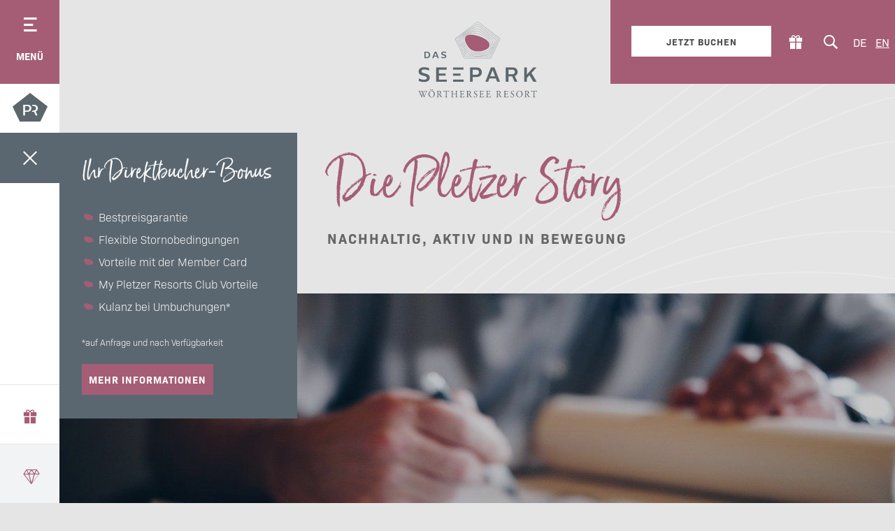

--- FILE ---
content_type: text/html; charset=utf-8
request_url: https://www.dasseepark.at/de/resort/die-pletzer-story
body_size: 42187
content:
<!DOCTYPE html>
<html dir="ltr" lang="de" class="no-js">
<head>

<meta charset="utf-8">
<!-- 
	Realisierung: GO.WEST Communications GmbH <https://go-west.at>

	This website is powered by TYPO3 - inspiring people to share!
	TYPO3 is a free open source Content Management Framework initially created by Kasper Skaarhoj and licensed under GNU/GPL.
	TYPO3 is copyright 1998-2026 of Kasper Skaarhoj. Extensions are copyright of their respective owners.
	Information and contribution at https://typo3.org/
-->


<link rel="shortcut icon" href="/typo3conf/ext/zz_gowest_theme_pletzer/Resources/Public/Icons/resort-seepark.ico" type="image/png">
<title>Die Pletzer Story | Das Seepark Wörthersee Resort</title>
<link rel="preconnect" href="https://static.juicer.io" />
<link rel="preconnect" href="https://scontent.xx.fbcdn.net" />
<link rel="preconnect" href="https://scontent.cdninstagram.com" />
<link as="style" rel="preload" href="https://use.typekit.net/inb0xqc.css" />
<link as="style" rel="preload" href="/typo3conf/ext/tracking/Resources/Public/css/consent.css" />
<link as="font" crossorigin="" rel="preload" href="/typo3conf/ext/zz_gowest_theme_pletzer/Resources/Public/Fonts/Kunde/396B67_1_0.woff2" />
<link title="4-Sterne Hotel am Wörthersee" rel="next" href="/de/resort/lage" />
<link title="Nachhaltig Urlaub machen 
in Klagenfurt am Wörthersee" rel="prev" href="/de/resort/nachhaltigkeit" />
<link title="4-Sterne Hotel in Kärnten" rel="up" href="/de/resort" />
<meta http-equiv="x-ua-compatible" content="IE=edge" />
<meta name="generator" content="TYPO3 CMS" />
<meta name="description" content="Das Seepark Wörthersee Resort gehört zur Pletzer Gruppe, einem Familienunternehmen mit starken Wurzeln in den Tiroler Alpen. ► Jetzt informieren!" />
<meta name="viewport" content="width=device-width, initial-scale=1, user-scalable=0" />
<meta name="robots" content="index,follow" />
<meta property="og:description" content="Das Seepark Wörthersee Resort gehört zur Pletzer Gruppe, einem Familienunternehmen mit starken Wurzeln in den Tiroler Alpen. ► Jetzt informieren!" />
<meta property="og:title" content="Die Pletzer Story" />
<meta property="og:image" content="https://www.dasseepark.at/fileadmin/_processed_/e/0/csm_about-pletzers_38c456ecdc.jpg" />
<meta name="twitter:card" content="summary" />
<meta name="apple-mobile-web-app-capable" content="no" />


<link rel="stylesheet" type="text/css" href="/typo3temp/assets/css/75161a4cdb.css?1709190121" media="all">
<link rel="stylesheet" type="text/css" href="/typo3temp/assets/css/www.dasseepark.at/image_zoom_cca58a10a678375f9b1e52dce2c124cc454a5846.css?1769082131" media="all">
<link rel="stylesheet" type="text/css" href="/typo3conf/ext/go_legal_disclosure/Resources/Public/css/layout.css?1554209552" media="all">
<link rel="stylesheet" type="text/css" href="/typo3conf/ext/mowisweather/Resources/Public/css/style.css?1568097332" media="all">
<link rel="stylesheet" type="text/css" href="/typo3temp/assets/css/www.dasseepark.at/sectioncontent_ae186dfe45bbfe572b9127ed73116d5609b93779.css?1769082132" media="all">
<link rel="alternate stylesheet" type="text/css" href="/typo3temp/assets/css/www.dasseepark.at/smart-search_90942f7691bebcbf30ba2ce99102554201422c37.css?1769082132" media="all">
<style type="text/css" media="all">
/*<![CDATA[*/
<!-- 
@import url("https://use.typekit.net/inb0xqc.css");
/**
 * @license
 * MyFonts Webfont Build ID 3763047, 2019-05-22T05:23:11-0400
 * 
 * The fonts listed in this notice are subject to the End User License
 * Agreement(s) entered into by the website owner. All other parties are 
 * explicitly restricted from using the Licensed Webfonts(s).
 * 
 * You may obtain a valid license at the URLs below.
 * 
 * Webfont: CentraleSansBook by Typedepot
 * URL: https://www.myfonts.com/fonts/typedepot/centrale-sans/regular/
 * Copyright: Copyright (c) 2016 by typedepot. All rights reserved.
 * Licensed pageviews: 500,000
 * 
 * Webfont: BornReadyUpright-Regular by Nicky Laatz 
 * URL: https://www.myfonts.com/fonts/nicky-laatz/born-ready/born-ready-upright/
 * Copyright: Copyright (c) 2016 by Nicky Laatz. All rights reserved.
 * Licensed pageviews: 200,000
 * 
 * 
 * License: https://www.myfonts.com/viewlicense?type=web&buildid=3763047
 * 
 * © 2019 MyFonts Inc
 */
/* BornReadyUpright-Regular */
@font-face {
  font-family: 'BornReadyUpright-Regular';
  font-display: swap;
  src: url('/typo3conf/ext/zz_gowest_theme_pletzer/Resources/Public/Fonts/Kunde/396B67_1_0.eot');
  src: url('/typo3conf/ext/zz_gowest_theme_pletzer/Resources/Public/Fonts/Kunde/396B67_1_0.eot?#iefix') format('embedded-opentype'), url('/typo3conf/ext/zz_gowest_theme_pletzer/Resources/Public/Fonts/Kunde/396B67_1_0.woff2') format('woff2'), url('/typo3conf/ext/zz_gowest_theme_pletzer/Resources/Public/Fonts/Kunde/396B67_1_0.woff') format('woff'), url('/typo3conf/ext/zz_gowest_theme_pletzer/Resources/Public/Fonts/Kunde/396B67_1_0.ttf') format('truetype'); }
/* Bio Sans */
@font-face {
  font-family: 'default';
  font-display: swap;
  src: url('/typo3conf/ext/zz_gowest_theme_pletzer/Resources/Public/Fonts/default.woff?7fd8nxx') format('woff');
  font-weight: normal;
  font-style: normal; }
/*
 .icon-plus:before {
 content: "\2b";
 }
 .icon-left_arrow:before {
 content: "\2c2";
 }
 .icon-right_arrow:before {
 content: "\2c3";
 }
 .icon-left_double_arrow:before {
 content: "\2190";
 }
 .icon-up_double_arrow:before {
 content: "\2191";
 }
 .icon-right_double_arrow:before {
 content: "\2192";
 }
 .icon-down_double_arrow:before {
 content: "\2193";
 }
 .icon-navigation:before {
 content: "\2261";
 }
 .icon-home:before {
 content: "\2302";
 }
 .icon-up_arrow:before {
 content: "\2303";
 }
 .icon-down_arrow:before {
 content: "\2304";
 }
 .icon-minus:before {
 content: "\23af";
 }
 .icon-phone:before {
 content: "\2706";
 }
 .icon-mail:before {
 content: "\2709";
 }
 .icon-facebook:before {
 content: "\e900";
 }
 .icon-googleplus:before {
 content: "\e901";
 }
 .icon-linkedin:before {
 content: "\e902";
 }
 .icon-pinterest:before {
 content: "\e903";
 }
 .icon-reddit:before {
 content: "\e904";
 }
 .icon-stumbleupon:before {
 content: "\e905";
 }
 .icon-twitter:before {
 content: "\e906";
 }
 .icon-whatsapp:before {
 content: "\e907";
 }
 .icon-instagram:before {
 content: "\e908";
 }
 .icon-rss:before {
 content: "\e909";
 }
 .icon-booking:before {
 content: "\e90a";
 }
 .icon-close:before {
 content: "\e90b";
 }
 .icon-youtube:before {
 content: "\e90c";
 }
 .icon-blog:before {
 content: "\e90d";
 }
 .icon-skype:before {
 content: "\e90e";
 }
 .icon-share:before {
 content: "\e90f";
 }
 .icon-pointer:before {
 content: "\e910";
 }
 .icon-pdf:before {
 content: "\e911";
 }
 .icon-like:before {
 content: "\e912";
 }
 .icon-time:before {
 content: "\e913";
 }
 .icon-copy:before {
 content: "\e914";
 }
 .icon-left_down_arrow:before {
 content: "\e915";
 }
 .icon-right_down_arrow:before {
 content: "\e916";
 }
 .icon-left_up_arrow:before {
 content: "\e917";
 }
 .icon-right_up_arrow:before {
 content: "\e918";
 }
 .icon-question_mark:before {
 content: "\e919";
 }
 .icon-quote:before {
 content: "\e91a";
 }
 .icon-download:before {
 content: "\e91b";
 }
 .icon-fullscreen:before {
 content: "\e91c";
 }
 .icon-pause:before {
 content: "\e91d";
 }
 .icon-play:before {
 content: "\e91e";
 }
 .icon-download-catalog:before {
 content: "\e91f";
 }
 .icon-download-excel:before {
 content: "\e920";
 }
 .icon-download-img:before {
 content: "\e921";
 }
 .icon-download-pdf:before {
 content: "\e922";
 }
 .icon-download-unknown:before {
 content: "\e923";
 }
 .icon-download-word:before {
 content: "\e924";
 }
 .icon-download-zip:before {
 content: "\e925";
 }
 .icon-arrow-left-big:before {
 content: "\e926";
 }
 .icon-arrow-right-big:before {
 content: "\e927";
 }
 .icon-calendar-neu:before {
 content: "\e928";
 }
 .icon-menu-neu:before {
 content: "\e929";
 }
 .icon-search-neu:before {
 content: "\e92a";
 }
 .icon-fuenfeck:before {
 content: "\e92b";
 }
 .icon-bett:before {
 content: "\e92c";
 }
 .icon-family:before {
 content: "\e92d";
 }
 .icon-grundriss:before {
 content: "\e92e";
 }
 .icon-wellness:before {
 content: "\e92f";
 }
 .icon-pr:before {
 content: "\e930";
 }
 .icon-inlusivleistungen:before {
 content: "\e931";
 }
 .icon-badewanne:before {
 content: "\e932";
 }
 .icon-couch:before {
 content: "\e933";
 }
 .icon-einzelbett:before {
 content: "\e934";
 }
 .icon-infrarot:before {
 content: "\e935";
 }
 .icon-sitzecke:before {
 content: "\e936";
 }
 .icon-bedrooms:before {
 content: "\e937";
 }
 .icon-bett-kingsize:before {
 content: "\e938";
 }
 .icon-eye:before {
 content: "\e939";
 }
 .icon-foerderband:before {
 content: "\e93a";
 }
 .icon-schlepplift:before {
 content: "\e93b";
 }
 .icon-sessellift:before {
 content: "\e93c";
 }
 .icon-wetter:before {
 content: "\e93d";
 }
 .icon-cabin:before {
 content: "\e93e";
 }
 .icon-gift:before {
 content: "\e93f";
 }
 .icon-bike:before {
 content: "\e940";
 }
 .icon-language:before {
 content: "\1f30d";
 }
 .icon-globe:before {
 content: "\1f30e";
 }
 .icon-grid:before {
 content: "\1f4c5";
 }
 .icon-voucher:before {
 content: "\1f4e6";
 }
 .icon-foto:before {
 content: "\1f4f7";
 }
 .icon-search:before {
 content: "\1f50d";
 }
 .icon-pin:before {
 content: "\1f588";
 }
 .icon-print:before {
 content: "\1f5a8";
 }
 .icon-fax:before {
 content: "\1f5b7";
 }
 .icon-bookmark:before {
 content: "\1f5d2";
 }
 .icon-checkmark:before {
 content: "\1f5f8";
 }
 .icon-notice:before {
 content: "\1f6c8";
 }
 .icon-cart:before {
 content: "\1f6d2";
 }
 */
-->
/*]]>*/
</style>

<style type="text/css" media="all">
/*<![CDATA[*/
<!-- 
*, *::before, *::after {
  box-sizing: border-box; }

html {
  font-family: sans-serif;
  line-height: 1.15;
  -webkit-text-size-adjust: 100%;
  -ms-overflow-style: scrollbar;
  -webkit-tap-highlight-color: rgba(0, 0, 0, 0); }
  @-ms-viewport {
  width: device-width; }

article, aside, figcaption, figure, footer, header, hgroup, main, nav, section {
  display: block; }

[tabindex="-1"]:focus {
  outline: 0 !important; }

hr {
  box-sizing: content-box;
  height: 0;
  overflow: visible; }

h1, h2, h3, h4, h5, h6 {
  margin-top: 0;
  margin-bottom: 1.5rem; }

p {
  margin-top: 0;
  margin-bottom: 1.5rem; }

abbr[title], abbr[data-original-title] {
  text-decoration: underline;
  text-decoration: underline dotted;
  cursor: help;
  border-bottom: 0; }

address {
  margin-bottom: 1rem;
  font-style: normal;
  line-height: inherit; }

ol, ul, dl {
  margin-top: 0;
  margin-bottom: 1rem; }

ol ol, ul ul, ol ul, ul ol {
  margin-bottom: 0; }

dt {
  font-weight: normal; }

dd {
  margin-bottom: 0.5rem;
  margin-left: 0; }

blockquote {
  margin: 0 0 1rem; }

b, strong {
  font-weight: bold; }

small {
  font-size: 80%; }

sub, sup {
  position: relative;
  font-size: 75%;
  line-height: 0;
  vertical-align: baseline; }

sub {
  bottom: -0.25em; }

sup {
  top: -0.5em; }

a:not([href]):not([tabindex]) {
  color: inherit;
  text-decoration: none; }
  a:not([href]):not([tabindex]):hover, a:not([href]):not([tabindex]):focus {
    color: inherit;
    text-decoration: none; }
  a:not([href]):not([tabindex]):focus {
    outline: 0; }

pre, code, kbd, samp {
  font-family: SFMono-Regular, Menlo, Monaco, Consolas, "Liberation Mono", "Courier New", monospace;
  font-size: 1em; }

pre {
  margin-top: 0;
  margin-bottom: 1rem;
  overflow: auto;
  -ms-overflow-style: scrollbar; }

figure {
  margin: 0 0 1rem; }

img {
  vertical-align: middle;
  border-style: none; }

svg {
  overflow: hidden;
  vertical-align: middle; }

table {
  border-collapse: collapse; }

caption {
  padding-top: 5px;
  padding-bottom: 5px;
  color: #4c4c4c;
  text-align: left;
  caption-side: bottom; }

th {
  text-align: inherit; }

label {
  display: inline-block;
  margin-bottom: 1.5rem; }

button {
  border-radius: 0; }

button:focus {
  outline: 1px dotted;
  outline: 5px auto -webkit-focus-ring-color; }

input, button, select, optgroup, textarea {
  margin: 0;
  font-family: inherit;
  font-size: inherit;
  line-height: inherit; }

button, input {
  overflow: visible; }

button, select {
  text-transform: none; }

button, [type="button"], [type="reset"], [type="submit"] {
  -webkit-appearance: button; }

button::-moz-focus-inner, [type="button"]::-moz-focus-inner, [type="reset"]::-moz-focus-inner, [type="submit"]::-moz-focus-inner {
  padding: 0;
  border-style: none; }

input[type="radio"], input[type="checkbox"] {
  box-sizing: border-box;
  padding: 0; }

input[type="date"], input[type="time"], input[type="datetime-local"], input[type="month"] {
  -webkit-appearance: listbox; }

textarea {
  overflow: auto;
  resize: vertical; }

fieldset {
  min-width: 0;
  padding: 0;
  margin: 0;
  border: 0; }

legend {
  display: block;
  width: 100%;
  max-width: 100%;
  padding: 0;
  margin-bottom: 0.5rem;
  font-size: 1.5rem;
  line-height: inherit;
  color: inherit;
  white-space: normal; }

progress {
  vertical-align: baseline; }

[type="number"]::-webkit-inner-spin-button, [type="number"]::-webkit-outer-spin-button {
  height: auto; }

[type="search"] {
  outline-offset: -2px;
  -webkit-appearance: none; }

[type="search"]::-webkit-search-decoration {
  -webkit-appearance: none; }

::-webkit-file-upload-button {
  font: inherit;
  -webkit-appearance: button; }

output {
  display: inline-block; }

summary {
  display: list-item;
  cursor: pointer; }

template {
  display: none; }

[hidden] {
  display: none !important; }
-->
/*]]>*/
</style>

<style type="text/css" media="all">
/*<![CDATA[*/
<!-- 
html {
  font-size: 16px;
  overflow-x: hidden; }

html, body {
  scroll-behavior: smooth;
  scroll-padding-top: 150px; }

html.noscroll {
  overflow: hidden; }

body, .colAjax {
  margin: 0;
  font-family: bio-sans;
  font-size: 1rem;
  font-weight: 300;
  line-height: 2em;
  color: #4c4c4c;
  text-align: left;
  background-color: #e5e5e5; }
  body:after, .colAjax:after {
    content: "xs";
    display: none; }
    @media (min-width: 768px) {
  body:after, .colAjax:after {
    content: "sm"; } }
    @media (min-width: 992px) {
  body:after, .colAjax:after {
    content: "md"; } }
    @media (min-width: 1302px) {
  body:after, .colAjax:after {
    content: "lg"; } }

header, footer {
  margin-bottom: 1.5rem; }

.align-left {
  text-align: left; }

.align-right {
  text-align: right; }

.align-center {
  text-align: center; }

.align-justify {
  text-align: justify; }

.ce-headline-left {
  text-align: left; }

.ce-headline-center {
  text-align: center; }

.ce-headline-right {
  text-align: right; }

::-moz-selection {
  background: rgba(165, 93, 117, 1);
  color: #fff; }

::selection {
  background: rgba(165, 93, 117, 1);
  color: #fff; }

body::-webkit-scrollbar {
  width: 15px; }

body::-webkit-scrollbar-track {
  -webkit-box-shadow: inset 0 0 6px rgba(0, 0, 0, 0.3);
  background: #ddd; }

body::-webkit-scrollbar-thumb {
  background-color: rgba(165, 93, 117, 1);
  outline: 1px solid rgba(165, 93, 117, 1);
  -webkit-box-shadow: inset 0 0 6px rgba(255, 255, 255, 0.1); }

a {
  color: rgba(165, 93, 117, 1);
  text-decoration: underline;
  background-color: transparent; }
  a:hover {
    color: rgba(165, 93, 117, 1);
    text-decoration: underline; }

h1, .h1 {
  margin: 0 0 1rem;
  padding: 0;
  font-size: 30px;
  font-size: 1.875rem;
  line-height: 1.2em;
  color: rgba(165, 93, 117, 1);
  font-family: BornReadyUpright-Regular;
  font-weight: 400;
  text-transform: none;
  letter-spacing: 0px;
  display: block;
  text-align: center; }
  @media (min-width: 768px) {
  h1, .h1 {
    font-size: 45px;
    font-size: 2.8125rem; } }
  @media (min-width: 992px) {
  h1, .h1 {
    font-size: 70px;
    font-size: 4.375rem; } }
  @media (min-width: 1302px) {
  h1, .h1 {
    font-size: 70px;
    font-size: 4.375rem; } }
  @media (max-width: 767px) {
  h1, .h1 {
    -webkit-hyphens: auto;
    -moz-hyphens: auto;
    -ms-hyphens: auto;
    hyphens: auto; } }

h2, .h2 {
  margin: 0;
  padding: 0;
  font-size: 24px;
  font-size: 1.5rem;
  line-height: 1.5em;
  color: rgba(165, 93, 117, 1);
  font-family: BornReadyUpright-Regular;
  font-weight: 400;
  text-transform: none;
  letter-spacing: 0px;
  display: block; }
  @media (min-width: 768px) {
  h2, .h2 {
    font-size: 36px;
    font-size: 2.25rem; } }
  @media (min-width: 992px) {
  h2, .h2 {
    font-size: 50px;
    font-size: 3.125rem; } }
  @media (min-width: 1302px) {
  h2, .h2 {
    font-size: 50px;
    font-size: 3.125rem; } }
  @media (max-width: 767px) {
  h2, .h2 {
    -webkit-hyphens: auto;
    -moz-hyphens: auto;
    -ms-hyphens: auto;
    hyphens: auto; } }
  h2.ce-headline-center, .h2.ce-headline-center {
    text-align: center; }
  h2.ce-headline-left, .h2.ce-headline-left {
    text-align: left; }
  h2.ce-headline-right, .h2.ce-headline-right {
    text-align: right; }

h3 {
  font-size: 20px;
  font-size: 1.25rem;
  line-height: 1.5em;
  color: #4c4c4c;
  font-family: bio-sans;
  font-weight: 400;
  text-transform: none;
  letter-spacing: 0px;
  display: block;
  margin: 0 0 0.5em 0; }
  @media (min-width: 768px) {
  h3 {
    font-size: 20px;
    font-size: 1.25rem; } }
  @media (min-width: 992px) {
  h3 {
    font-size: 24px;
    font-size: 1.5rem; } }
  @media (min-width: 1302px) {
  h3 {
    font-size: 24px;
    font-size: 1.5rem; } }
  h3.ce-headline-center {
    text-align: center; }
  h3.ce-headline-left {
    text-align: left; }
  h3.ce-headline-right {
    text-align: right; }

h4 {
  font-size: 12px;
  font-size: 0.75rem;
  line-height: 1.5em;
  color: #4c4c4c;
  font-family: bio-sans;
  font-weight: bold;
  text-transform: none;
  letter-spacing: 0px;
  display: block;
  margin: 0; }
  @media (min-width: 768px) {
  h4 {
    font-size: 12px;
    font-size: 0.75rem; } }
  @media (min-width: 992px) {
  h4 {
    font-size: 16px;
    font-size: 1rem; } }
  @media (min-width: 1302px) {
  h4 {
    font-size: 16px;
    font-size: 1rem; } }

p.subtitle {
  font-size: 16px;
  font-size: 1rem;
  line-height: 2em;
  color: #666;
  font-family: bio-sans;
  font-weight: 700;
  text-transform: uppercase;
  letter-spacing: 2px;
  display: block;
  margin: 0;
  font-style: normal; }
  @media (min-width: 768px) {
  p.subtitle {
    font-size: 16px;
    font-size: 1rem; } }
  @media (min-width: 992px) {
  p.subtitle {
    font-size: 20px;
    font-size: 1.25rem; } }
  @media (min-width: 1302px) {
  p.subtitle {
    font-size: 20px;
    font-size: 1.25rem; } }
  p.subtitle.ce-headline-center {
    text-align: center; }
  p.subtitle.ce-headline-left {
    text-align: left; }
  p.subtitle.ce-headline-right {
    text-align: right; }

p.summary {
  font-size: 14px;
  font-size: 0.875rem;
  line-height: 2em;
  color: #666;
  font-family: bio-sans;
  font-weight: 400;
  text-transform: uppercase;
  letter-spacing: 1px;
  display: block;
  margin: 0; }
  @media (min-width: 768px) {
  p.summary {
    font-size: 14px;
    font-size: 0.875rem; } }
  @media (min-width: 992px) {
  p.summary {
    font-size: 18px;
    font-size: 1.125rem; } }
  @media (min-width: 1302px) {
  p.summary {
    font-size: 18px;
    font-size: 1.125rem; } }
  p.summary.ce-headline-center {
    text-align: center; }
  p.summary.ce-headline-left {
    text-align: left; }
  p.summary.ce-headline-right {
    text-align: right; }

#title {
  margin-bottom: 30px;
  margin-bottom: 1.875rem;
  margin-top: 50px;
  margin-top: 3.125rem; }
  @media (min-width: 768px) {
  #title {
    margin-bottom: 30px;
    margin-bottom: 1.875rem;
    margin-top: 50px;
    margin-top: 3.125rem; } }
  @media (min-width: 992px) {
  #title {
    margin-bottom: 30px;
    margin-bottom: 1.875rem;
    margin-top: 100px;
    margin-top: 6.25rem; } }
  @media (min-width: 1302px) {
  #title {
    margin-bottom: 30px;
    margin-bottom: 1.875rem;
    margin-top: 100px;
    margin-top: 6.25rem; } }

#title p.subtitle {
  font-size: 16px;
  font-size: 1rem;
  line-height: 2em;
  color: #666;
  font-family: bio-sans;
  font-weight: 700;
  text-transform: uppercase;
  letter-spacing: 2px;
  text-align: center;
  display: block;
  margin: 0; }
  @media (min-width: 768px) {
  #title p.subtitle {
    font-size: 16px;
    font-size: 1rem; } }
  @media (min-width: 992px) {
  #title p.subtitle {
    font-size: 20px;
    font-size: 1.25rem; } }
  @media (min-width: 1302px) {
  #title p.subtitle {
    font-size: 20px;
    font-size: 1.25rem; } }

#title p.summary {
  font-size: 14px;
  font-size: 0.875rem;
  line-height: 2em;
  color: #666;
  font-family: bio-sans;
  font-weight: 400;
  text-transform: uppercase;
  letter-spacing: 1px;
  text-align: center;
  display: block;
  margin: 0 0 20px; }
  @media (min-width: 768px) {
  #title p.summary {
    font-size: 14px;
    font-size: 0.875rem; } }
  @media (min-width: 992px) {
  #title p.summary {
    font-size: 18px;
    font-size: 1.125rem; } }
  @media (min-width: 1302px) {
  #title p.summary {
    font-size: 18px;
    font-size: 1.125rem; } }

.home #title h1, .home #title p.summary, .home #title p.subtitle {
  text-align: center; }

ul, ol, p {
  margin: 0 0 1.5em 0; }

a[href^="mailto"] {
  white-space: nowrap; }

nav ul {
  list-style: none; }

ul.ce-bullets {
  list-style: none;
  padding: 0; }
  ul.ce-bullets li {
    position: relative;
    padding-left: 1.5rem; }
    ul.ce-bullets li:before {
      content: "";
      background: rgba(165, 93, 117, 1);
      width: 20px;
      height: 20px;
      position: absolute;
      left: 0;
      top: 5px; }
  .frame-space-after-none > ul {
    margin: 0; }

ol.ce-bullets {
  padding-left: 1rem; }

hr {
  background-color: transparent;
  color: #ccc;
  border: 0;
  height: 45px;
  position: relative;
  background-position: center center;
  background-repeat: no-repeat; }
  hr:before {
    content: '';
    position: absolute;
    top: 50%;
    -moz-transform: translateY(-50%);
    -o-transform: translateY(-50%);
    -ms-transform: translateY(-50%);
    -webkit-transform: translateY(-50%);
    transform: translateY(-50%);
    left: 0;
    width: calc(50% - 50px);
    background: #ccc;
    display: block;
    overflow: hidden;
    height: 10px;
    z-index: 1; }
  hr:after {
    content: '';
    position: absolute;
    top: 50%;
    -moz-transform: translateY(-50%);
    -o-transform: translateY(-50%);
    -ms-transform: translateY(-50%);
    -webkit-transform: translateY(-50%);
    transform: translateY(-50%);
    right: 0;
    width: calc(50% - 50px);
    background: #ccc;
    display: block;
    overflow: hidden;
    height: 10px;
    z-index: 1; }

.frame-layout-16 hr {
  background: none; }
  .frame-layout-16 hr:before {
    width: 100%; }
  .frame-layout-16 hr:after {
    display: none; }

.lead {
  font-size: 18px;
  font-size: 1.125rem;
  line-height: 1.5em;
  color: #4c4c4c;
  font-family: bio-sans;
  font-weight: 300;
  text-transform: none;
  letter-spacing: 0px; }
  @media (min-width: 768px) {
  .lead {
    font-size: 18px;
    font-size: 1.125rem; } }
  @media (min-width: 992px) {
  .lead {
    font-size: 18px;
    font-size: 1.125rem; } }
  @media (min-width: 1302px) {
  .lead {
    font-size: 18px;
    font-size: 1.125rem; } }

p:empty {
  display: none; }

.frame p {
  text-align: left; }
  .frame p.text-center {
    text-align: center; }
  .frame p.text-right {
    text-align: right; }
  .frame p.text-justify {
    text-align: justify; }

.frame p:not(.summary):not(.subtitle) {
  text-align: justify; }

p.highlight {
  position: relative;
  color: #fff; }
  p.highlight:before {
    content: "";
    display: block;
    position: absolute;
    height: calc(100% + 20px);
    width: calc(100% + 20px);
    top: -10px;
    left: -10px;
    background-color: rgba(165, 93, 117, 1);
    z-index: -1; }
/*** BUTTONS START ***/
.btn {
  width: 100%;
  min-height: 44px;
  line-height: 1.3em;
  letter-spacing: 1px;
  font-size: 14px;
  font-size: 0.875rem;
  font-family: 'bio-sans';
  font-weight: 700;
  text-transform: uppercase;
  background: rgba(165, 93, 117, 1);
  text-decoration: none !important;
  text-align: center;
  display: inline-flex;
  justify-content: center;
  align-items: center;
  color: #fff;
  -webkit-transition: 0.25s ease;
  -moz-transition: 0.25s ease;
  -ms-transition: 0.25s ease;
  -o-transition: 0.25s ease;
  transition: 0.25s ease;
  padding: 8px 30px;
  margin: 0 0 10px;
  border-radius: 0px;
  vertical-align: top;
  border: none;
  cursor: pointer; }
  .btn:hover {
    opacity: 0.75;
    color: #fff; }
  .btn p {
    margin: 0px; }
  @media (min-width: 768px) {
  .btn {
    width: auto;
    margin-right: 10px; } }
  .btn.btn-secondary {
    background: none;
    color: #4c4c4c;
    padding: 0;
    margin: 0 0 10px;
    position: relative; }
    @media (min-width: 768px) {
  .btn.btn-secondary {
    margin: 0 30px 10px; } }
    .btn.btn-secondary:before {
      content: '';
      position: absolute;
      left: 0;
      bottom: 5px;
      width: 100%;
      height: 2px;
      background: #4c4c4c;
      display: block;
      overflow: hidden;
      z-index: 1; }

.btn-secondary {
  background: rgba(165, 93, 117, 1); }

.btn-success {
  background: #208832; }

.btn-danger {
  background: #dc3545; }

.btn-warning {
  background: #ffc107; }

.btn-info {
  background: #17a2b8; }

.btn-light {
  background: #f8f9fa;
  color: #000 !important; }

.btn-dark {
  background: #343a40; }

.btn-outline-primary {
  background: none;
  border: 1px solid rgba(165, 93, 117, 1);
  line-height: calc(44px - 2px);
  color: rgba(165, 93, 117, 1) !important;
  padding: 0 9px; }
  .btn-outline-primary:hover {
    opacity: 1;
    background: rgba(165, 93, 117, 1);
    color: #fff !important; }

.btn-outline-secondary {
  background: none;
  border: 1px solid rgba(165, 93, 117, 1);
  line-height: calc(44px - 2px);
  color: rgba(165, 93, 117, 1) !important;
  padding: 0 9px; }
  .btn-outline-secondary:hover {
    opacity: 1;
    background: rgba(165, 93, 117, 1);
    color: #fff !important; }

.btn-outline-success {
  background: none;
  border: 1px solid #208832;
  line-height: calc(44px - 2px);
  color: #208832 !important;
  padding: 0 9px; }
  .btn-outline-success:hover {
    opacity: 1;
    background: #208832;
    color: #fff !important; }

.btn-outline-danger {
  background: none;
  border: 1px solid #dc3545;
  line-height: calc(44px - 2px);
  color: #dc3545 !important;
  padding: 0 9px; }
  .btn-outline-danger:hover {
    opacity: 1;
    background: #dc3545;
    color: #fff !important; }

.btn-outline-warning {
  background: none;
  border: 1px solid #ffc107;
  line-height: calc(44px - 2px);
  color: #ffc107 !important;
  padding: 0 9px; }
  .btn-outline-warning:hover {
    opacity: 1;
    background: #ffc107;
    color: #fff !important; }

.btn-outline-info {
  background: none;
  border: 1px solid #17a2b8;
  line-height: calc(44px - 2px);
  color: #17a2b8 !important;
  padding: 0 9px; }
  .btn-outline-info:hover {
    opacity: 1;
    background: #17a2b8;
    color: #fff !important; }

.btn-outline-light {
  background: none;
  border: 1px solid #f8f9fa;
  line-height: calc(44px - 2px);
  color: #f8f9fa !important;
  padding: 0 9px; }
  .btn-outline-light:hover {
    opacity: 1;
    background: #f8f9fa;
    color: #000 !important; }

.btn-outline-dark {
  background: none;
  border: 1px solid #343a40;
  line-height: calc(44px - 2px);
  color: #343a40 !important;
  padding: 0 9px; }
  .btn-outline-dark:hover {
    opacity: 1;
    background: #343a40;
    color: #fff !important; }

.btn-sm {
  height: 30px;
  line-height: 30px; }
/*** BUTTONS END ***/
/*** FRAME LAYOUTS START ***/
.frame-layout-10, .frame-layout-11, .frame-layout-12, .success, .frame-layout-13, .error, .frame-layout-14, .frame-layout-15 {
  padding: calc(20px / 2);
  border-radius: 0px; }
  .frame-layout-10 p:last-of-type, .frame-layout-11 p:last-of-type, .frame-layout-12 p:last-of-type, .success p:last-of-type, .frame-layout-13 p:last-of-type, .error p:last-of-type, .frame-layout-14 p:last-of-type, .frame-layout-15 p:last-of-type {
    margin: 0; }
  .frame-layout-10 header, .frame-layout-11 header, .frame-layout-12 header, .success header, .frame-layout-13 header, .error header, .frame-layout-14 header, .frame-layout-15 header {
    margin-bottom: 0.5em; }

.frame-layout-10 {
  background: rgba(238, 224, 229, 1);
  color: rgba(68, 38, 48, 1);
  border: 1px solid rgba(100, 56, 71, 1); }
  .frame-layout-10 h2, .frame-layout-10 h3, .frame-layout-10 h4 {
    color: rgba(68, 38, 48, 1); }
  .frame-layout-10 a {
    font-weight: bolder;
    color: rgba(68, 38, 48, 1); }

.frame-layout-11 {
  background: rgba(238, 224, 229, 1);
  color: rgba(68, 38, 48, 1);
  border: 1px solid rgba(100, 56, 71, 1); }
  .frame-layout-11 h2, .frame-layout-11 h3, .frame-layout-11 h4 {
    color: rgba(68, 38, 48, 1); }
  .frame-layout-11 a {
    font-weight: bolder;
    color: rgba(68, 38, 48, 1); }

.frame-layout-12, .success {
  background: #8fe59e;
  color: #030c04;
  border: 1px solid #0d3514; }
  .frame-layout-12 h2, .success h2, .frame-layout-12 h3, .success h3, .frame-layout-12 h4, .success h4 {
    color: #030c04; }
  .frame-layout-12 a, .success a {
    font-weight: bolder;
    color: #030c04; }

.frame-layout-13, .error {
  background: #fae3e5;
  color: #66121a;
  border: none; }
  .frame-layout-13 h2, .error h2, .frame-layout-13 h3, .error h3, .frame-layout-13 h4, .error h4 {
    color: #66121a; }
  .frame-layout-13 a, .error a {
    font-weight: bolder;
    color: #66121a; }

.frame-layout-14 {
  background: #fff4d3;
  color: #6d5200;
  border: 1px solid #a07800; }
  .frame-layout-14 h2, .frame-layout-14 h3, .frame-layout-14 h4 {
    color: #6d5200; }
  .frame-layout-14 a {
    font-weight: bolder;
    color: #6d5200; }

.frame-layout-15 {
  background: #a7e9f4;
  color: #062a30;
  border: 1px solid #0c525d; }
  .frame-layout-15 h2, .frame-layout-15 h3, .frame-layout-15 h4 {
    color: #062a30; }
  .frame-layout-15 a {
    font-weight: bolder;
    color: #062a30; }
/*** FRAME LAYOUTS END ***/
.image img {
  width: 100%;
  height: auto; }

.no-js .objectFit, .no-js .lazyload {
  display: none !important; }

.no-js noscript img {
  width: 100%;
  height: 100%;
  filter: blur(0px) !important; }

.ar1-1 {
  position: relative;
  padding-top: 100%; }

.ar2-1 {
  position: relative;
  padding-top: 50%; }

.ar3-2 {
  position: relative;
  padding-top: 66.6666666667%; }

.ar4-3 {
  position: relative;
  padding-top: 75%; }

.ar16-9 {
  position: relative;
  padding-top: 56.25%; }
/****************** OBJECT FIT START ******************/
.objectFit {
  width: 100%;
  height: 100%;
  display: block;
  background-size: cover;
  background-position: center center;
  position: relative; }
  .objectFit img {
    width: 100%;
    height: 100%;
    object-fit: cover;
    position: absolute;
    left: 0;
    top: 0;
    object-position: center center;
    font-family: 'object-fit: cover; object-position: center center;'; }
  .objectFit.ob-left img {
    object-position: left center;
    font-family: 'object-fit: cover; object-position: left center;'; }
  .objectFit.ob-right img {
    object-position: right center;
    font-family: 'object-fit: cover; object-position: right center;'; }
/****************** OBJECT FIT ENDE ******************/
iframe {
  width: 100%;
  border: none; }

.iframe-video {
  position: relative;
  padding-top: 56.25%; }
  .iframe-video iframe {
    position: absolute;
    left: 0;
    top: 0;
    width: 100%;
    height: 100%; }
  .iframe-video[data-aspect-ratio="4_3"] {
    position: relative;
    padding-top: 75%; }

video[poster] {
  object-fit: cover; }

.frame-type-htmlvideo video {
  width: 100%;
  height: auto; }

.ce-gallery .image:hover img {
  -webkit-filter: grayscale(100%);
  filter: grayscale(100%); }

body a.ajax span.image_zoom {
  background: rgba(165, 93, 117, 0.75); }

body .accordion .slideContainer > header:before, body .foldable .slideContainer > header:before {
  color: rgba(165, 93, 117, 1); }

body .accordion .slideContainer h2, body .foldable .slideContainer h2 {
  font-size: 1.25rem;
  font-family: 'bio-sans';
  color: #4c4c4c;
  padding-right: 30px; }

.accordion .slideContainer:first-of-type, .foldable .slideContainer:first-of-type {
  border-top: 1px solid #ccc; }

.accordion.accordionkarriere figure {
  width: 280px; }

header.withIcon > h2 {
  padding-top: 90px;
  position: relative; }
  header.withIcon > h2:before {
    content: "";
    position: absolute;
    top: 0;
    left: 50%;
    -moz-transform: translateX(-50%);
    -o-transform: translateX(-50%);
    -ms-transform: translateX(-50%);
    -webkit-transform: translateX(-50%);
    transform: translateX(-50%);
    width: 60px;
    height: 60px;
    font-size: 60px;
    line-height: 60px;
    display: block;
    overflow: hidden;
    z-index: 1;
    background: url(/typo3conf/ext/zz_gowest_theme_pletzer/Resources/Public/Images/move-relax.png);
    background-size: contain;
    background-repeat: no-repeat; }

.frame-layout-17 p:first-of-type::first-letter {
  font-size: 3.75rem;
  float: left;
  padding-top: 0.8rem;
  padding-right: 0.5rem;
  font-weight: 400; }

.usp p {
  text-align: center; }

form .radio label {
  padding-left: 5px; }

.frame-type-form_formframework > section.success {
  border: 0;
  background: none; }

.smalltext {
  font-size: 80%;
  line-height: 1.5rem; }

.c-window, .c-link {
  font-family: 'bio-sans' !important; }

.smart-search .search-result-item:not(.highPriority) article header h2 {
  font-family: 'bio-sans'; }

.ui-datepicker .ui-state-active {
  background: rgba(91, 103, 112, 1) !important;
  border: 1px solid rgba(91, 103, 112, 1) !important; }
  .ui-datepicker .ui-state-default, .ui-datepicker .ui-widget-content .ui-state-default, .ui-datepicker .ui-widget-header .ui-state-default, .ui-datepicker .ui-button, .ui-datepicker html .ui-button.ui-state-disabled:hover, .ui-datepicker html .ui-button.ui-state-disabled:active {
    text-align: center; }
  .ui-datepicker .ui-state-highlight {
    background: #f6f6f6 !important;
    border: 1px solid #c5c5c5 !important; }
  .ui-datepicker .ui-state-highlight.ui-state-active {
    color: #fff !important;
    background: #5b6770 !important; }
/* Move and Relax Logo */
.moveAndRelaxLogo {
  position: relative;
  text-align: center; }
  .moveAndRelaxLogo header h2 {
    position: relative;
    width: 200px;
    height: 110px;
    display: inline-block;
    overflow: hidden;
    text-indent: -19999px;
    background: url(/typo3conf/ext/zz_gowest_theme_pletzer/Resources/Public/Images/move-relax-logo-neu.svg) center center no-repeat;
    background-size: contain;
    margin-bottom: 20px; }
    @media (min-width: 768px) {
  .moveAndRelaxLogo header h2 {
    height: 130px; } }
  .moveAndRelaxLogo .subtitle {
    text-align: center;
    margin-bottom: 30px; }

body #swipebox-share {
  background: rgba(91, 103, 112, 1);
  border-color: rgba(91, 103, 112, 1); }
  body #swipebox-share:hover {
    background: #505a62;
    border-color: #505a62; }

body #swipebox-download:hover, body #swipebox-close:hover {
  background: #505a62;
  border-color: #505a62; }

.skd-widget .usp {
  background: none;
  padding: 0; }

div[class*=" field-multicheckbox-"] > .label {
  position: relative !important; }
  div[class*=" field-multicheckbox-"] > .label label:before {
    display: none; }
  div[class*=" field-multicheckbox-"] .form-check {
    position: relative; }
  @media (min-width: 580px) {
    div[class*=" field-multicheckbox-"] .form-check {
      width: 50%;
      float: left; } }
  div[class*=" field-multicheckbox-"] .form-check label {
    width: 100%; }

form .field-multicheckbox-hotels.input.error .required {
  width: 44px;
  height: 44px;
  position: absolute; }

form .field-multicheckbox-hotels.checkbox .error {
  display: inline-block; }

.action-buttons .btn {
  width: 100%;
  position: relative; }
  @media (min-width: 992px) {
    .action-buttons .btn {
      width: 180px; } }
  .action-buttons .btn p {
    position: absolute;
    left: 0;
    top: 50%;
    width: 100%;
    -moz-transform: translateY(-50%);
    -o-transform: translateY(-50%);
    -ms-transform: translateY(-50%);
    -webkit-transform: translateY(-50%);
    transform: translateY(-50%);
    line-height: 1.2em;
    text-align: center !important; }
  .action-buttons .btn.btn-secondary:before {
    bottom: 0px; }

fieldset > .row > div small {
  display: inline-block;
  line-height: 1.5rem; }

form .error .required:before {
  content: 'i' !important;
  font-size: 14px !important; }

form .input.field-recommendation {
  margin-top: 1rem; }
/* Urlaubsinteressen Icons */
.field-multicheckbox-interests input ~ span:before {
  content: "";
  background-size: contain;
  background-repeat: no-repeat;
  height: 28px;
  width: 28px;
  position: relative;
  float: left;
  margin: -3px 10px 0 1rem;
  filter: brightness(0) saturate(100%) invert(28%) sepia(3%) saturate(23%) hue-rotate(326deg) brightness(97%) contrast(89%);
  -webkit-filter: brightness(0) saturate(100%) invert(28%) sepia(3%) saturate(23%) hue-rotate(326deg) brightness(97%) contrast(89%); }
  .field-multicheckbox-interests input[value="fitness"] ~ span:before {
    background: url(/typo3conf/ext/zz_gowest_theme_pletzer/Resources/Public/Images/icons/interests/sport.svg); }
  .field-multicheckbox-interests input[value="fitnessactive"] ~ span:before {
    background: url(/typo3conf/ext/zz_gowest_theme_pletzer/Resources/Public/Images/icons/interests/sport.svg); }
  .field-multicheckbox-interests input[value="wellness"] ~ span:before {
    background: url(/typo3conf/ext/zz_gowest_theme_pletzer/Resources/Public/Images/icons/interests/entspannung.svg); }
  .field-multicheckbox-interests input[value="skifahren"] ~ span:before {
    background: url(/typo3conf/ext/zz_gowest_theme_pletzer/Resources/Public/Images/icons/interests/skifahren.svg); }
  .field-multicheckbox-interests input[value="biken"] ~ span:before {
    background: url(/typo3conf/ext/zz_gowest_theme_pletzer/Resources/Public/Images/icons/interests/bycicle.svg);
    height: 30px;
    width: 30px; }
  .field-multicheckbox-interests input[value="wandern"] ~ span:before {
    background: url(/typo3conf/ext/zz_gowest_theme_pletzer/Resources/Public/Images/icons/interests/climbing.svg); }
  .field-multicheckbox-interests input[value="kulinarik"] ~ span:before {
    background: url(/typo3conf/ext/zz_gowest_theme_pletzer/Resources/Public/Images/icons/interests/kulinarik.svg); }
  .field-multicheckbox-interests input[value="golf"] ~ span:before {
    background: url(/typo3conf/ext/zz_gowest_theme_pletzer/Resources/Public/Images/icons/interests/golf-stick.svg); }
  .field-multicheckbox-interests input[value="tennis"] ~ span:before {
    background: url(/typo3conf/ext/zz_gowest_theme_pletzer/Resources/Public/Images/icons/interests/tennis.svg); }
  .field-multicheckbox-interests input[value="mice"] ~ span:before {
    background: url(/typo3conf/ext/zz_gowest_theme_pletzer/Resources/Public/Images/icons/interests/mice.svg);
    margin-top: 0;
    height: 24px;
    width: 24px; }
  .field-multicheckbox-interests input[value="andere"] ~ span:before {
    background: url(/typo3conf/ext/zz_gowest_theme_pletzer/Resources/Public/Images/icons/interests/plus.svg);
    height: 22px;
    width: 22px;
    margin-top: 0;
    opacity: 0.8; }
  .field-multicheckbox-interests input[value="entspannung"] ~ span:before {
    background: url(/typo3conf/ext/zz_gowest_theme_pletzer/Resources/Public/Images/icons/interests/entspannung.svg); }
  .field-multicheckbox-interests input[value="kinderbetreuung"] ~ span:before {
    background: url(/typo3conf/ext/zz_gowest_theme_pletzer/Resources/Public/Images/icons/interests/kinderbetreuung.svg); }
  .field-multicheckbox-interests input[value="familie"] ~ span:before {
    background: url(/typo3conf/ext/zz_gowest_theme_pletzer/Resources/Public/Images/icons/interests/kinderbetreuung.svg); }
  .field-multicheckbox-interests input[value="winterwanderung"] ~ span:before {
    background: url(/typo3conf/ext/zz_gowest_theme_pletzer/Resources/Public/Images/icons/interests/winterwandern.svg); }
  .field-multicheckbox-interests input[value="wintersport"] ~ span:before {
    background: url(/typo3conf/ext/zz_gowest_theme_pletzer/Resources/Public/Images/icons/interests/wintersport.svg); }
  .field-multicheckbox-interests input[value="winter"] ~ span:before {
    background: url(/typo3conf/ext/zz_gowest_theme_pletzer/Resources/Public/Images/icons/interests/wintersport.svg); }
  .field-multicheckbox-interests input[value="sommersport"] ~ span:before {
    background: url(/typo3conf/ext/zz_gowest_theme_pletzer/Resources/Public/Images/icons/interests/sommersport.svg); }
  .field-multicheckbox-interests input[value="sommer"] ~ span:before {
    background: url(/typo3conf/ext/zz_gowest_theme_pletzer/Resources/Public/Images/icons/interests/sommersport.svg); }
  .field-multicheckbox-interests input[value="romantischesdinner"] ~ span:before {
    background: url(/typo3conf/ext/zz_gowest_theme_pletzer/Resources/Public/Images/icons/interests/romantischesdinner.svg); }
  .field-multicheckbox-interests input[value="massage"] ~ span:before {
    background: url(/typo3conf/ext/zz_gowest_theme_pletzer/Resources/Public/Images/icons/interests/massage.svg); }
  .field-multicheckbox-interests input[value="balkon"] ~ span:before {
    background: url(/typo3conf/ext/zz_gowest_theme_pletzer/Resources/Public/Images/icons/interests/balkon.svg); }
  .field-multicheckbox-interests input[value="behandlungen"] ~ span:before {
    background: url(/typo3conf/ext/zz_gowest_theme_pletzer/Resources/Public/Images/icons/interests/beautybehandlungen.svg); }
  .field-multicheckbox-interests input[value="ausflugsziele"] ~ span:before {
    background: url(/typo3conf/ext/zz_gowest_theme_pletzer/Resources/Public/Images/icons/interests/ausflugsziele.svg); }

.pid2025 fieldset[id*="personal_info"] {
  margin-top: 2rem; }

fieldset div[id*="recaptcha"] {
  margin-top: 1rem; }

.share-container .share-content li.googleplus {
  display: none !important; }

.root1 {
  --betriebsfarbe: rgba(91, 103, 112, 1); }

.root25 {
  --betriebsfarbe: rgba(91, 103, 112, 1); }

.root219 {
  --betriebsfarbe: rgba(245, 156, 0, 1); }

.root122 {
  --betriebsfarbe: rgba(231, 50, 69, 1); }

.root282 {
  --betriebsfarbe: rgba(0, 143, 207, 1); }

.root364 {
  --betriebsfarbe: rgba(165, 93, 117, 1); }

.root427 {
  --betriebsfarbe: rgba(158, 146, 111, 1); }

.root541 {
  --betriebsfarbe: rgba(231, 50, 69, 1); }

.root3912 {
  --betriebsfarbe: rgba(231, 50, 69, 1); }

.newquote .image {
  border-radius: 50%;
  width: 200px;
  margin: 0 auto 1.5rem;
  border: 5px solid var(--betriebsfarbe); }
  .newquote .image img {
    width: 100%;
    height: auto;
    border-radius: 50%; }
  .newquote blockquote {
    padding: 0px 40px; }
  .newquote blockquote p {
    text-align: center !important;
    font-size: 22px;
    line-height: 1.5em;
    margin-bottom: 1.7rem; }
    @media (min-width: 992px) {
    .newquote blockquote p {
      font-size: 26px; } }
  .newquote blockquote footer {
    text-align: center;
    line-height: 1.5em;
    margin: 0px; }
    .newquote blockquote footer .name {
      font-weight: 700;
      color: black; }
    .newquote blockquote footer:before, .newquote blockquote footer:after {
      display: none; }
  .newquote blockquote:before {
    display: none; }

.taskforms-container .form-check-input {
  margin-top: 2px !important; }

.taskforms-container .text-muted, .taskforms-container .form-check .form-check-label {
  font-size: 14px !important;
  color: inherit !important; }
-->
/*]]>*/
</style>

<style type="text/css" media="all">
/*<![CDATA[*/
<!-- 
#header {
  height: 134px;
  height: 8.375rem;
  width: 100%;
  position: absolute;
  left: 0px;
  top: 0px;
  z-index: 900;
  -webkit-transition: 0.2s ease;
  -moz-transition: 0.2s ease;
  -ms-transition: 0.2s ease;
  -o-transition: 0.2s ease;
  transition: 0.2s ease;
  background: #fff;
  /*
   &.logoNotVisible {
   #brand {
   display:none !important;
   }
   }
   */ }
  @media (min-width: 768px) {
  #header {
    height: 134px;
    height: 8.375rem; } }
  @media (min-width: 992px) {
  #header {
    height: 120px;
    height: 7.5rem;
    position: fixed;
    left: 85px;
    width: calc(100% - 85px);
    background: none; } }
  @media (min-width: 1302px) {
  #header {
    height: 120px;
    height: 7.5rem; } }
  #header.logoVisible #brand {
    display: block !important; }
  @media (min-width: 992px) {
  #header.small {
    background: #fff;
    -webkit-transition: 0.2s ease;
    -moz-transition: 0.2s ease;
    -ms-transition: 0.2s ease;
    -o-transition: 0.2s ease;
    transition: 0.2s ease;
    -webkit-box-shadow: 4px 0px 4px rgba(0, 0, 0, 0.25);
    -moz-box-shadow: 4px 0px 4px rgba(0, 0, 0, 0.25);
    box-shadow: 4px 0px 4px rgba(0, 0, 0, 0.25);
    height: 70px; }
    #header.small #brand {
      display: block !important;
      top: -12px; }

    #header.small .header-buttons {
      background: rgba(165, 93, 117, 1);
      height: 70px; } }
  #header .shadow {
    opacity: 0;
    position: absolute;
    left: 0px;
    top: 0;
    width: 100%;
    height: 250%;
    z-index: 0;
    pointer-events: none;
    visibility: hidden;
    background: -moz-linear-gradient(top, rgba(0, 0, 0, 1) 0%, rgba(0, 0, 0, 0) 100%);
    background: -webkit-linear-gradient(top, rgba(0, 0, 0, 1) 0%, rgba(0, 0, 0, 0) 100%);
    background: linear-gradient(to bottom, rgba(0, 0, 0, 1) 0%, rgba(0, 0, 0, 0) 100%);
    filter: progid:DXImageTransform.Microsoft.gradient(startColorstr='#000000', endColorstr='#00000000',GradientType=0);
    -webkit-transition: opacity 0.2s ease, visibility 0.2s ease 0.2s;
    -moz-transition: opacity 0.2s ease, visibility 0.2s ease 0.2s;
    -ms-transition: opacity 0.2s ease, visibility 0.2s ease 0.2s;
    -o-transition: opacity 0.2s ease, visibility 0.2s ease 0.2s;
    transition: opacity 0.2s ease, visibility 0.2s ease 0.2s;
    display: none; }
    @media (min-width: 992px) {
  #header .shadow {
    display: block;
    height: 200px; } }

.overview #header.small #brand {
  display: block; }

.header-buttons {
  position: absolute;
  right: 0px;
  top: 0px;
  height: 100%;
  min-width: 30px;
  font-size: 0px;
  z-index: 40; }
  @media (min-width: 992px) {
  .header-buttons {
    height: 120px;
    padding: 0 0 0 20px;
    z-index: 50;
    -webkit-transition: height 0.2s ease;
    -moz-transition: height 0.2s ease;
    -ms-transition: height 0.2s ease;
    -o-transition: height 0.2s ease;
    transition: height 0.2s ease; } }
  @media (min-width: 1302px) {
  .header-buttons {
    padding: 0 20px; } }
  .header-buttons > * {
    float: left;
    position: relative; }

@media (min-width: 992px) {
  body:not(.home) .header-buttons {
    background: rgba(165, 93, 117, 1); } }

@media (min-width: 992px) {
  #header.invert {
    background: transparent;
    -webkit-box-shadow: 0px 0px 0px rgba(0, 0, 0, 0);
    -moz-box-shadow: 0px 0px 0px rgba(0, 0, 0, 0);
    box-shadow: 0px 0px 0px rgba(0, 0, 0, 0); }
    #header.invert .shadow {
      opacity: 0.8;
      visibility: visible;
      -webkit-transition: opacity 0.2s ease, visibility 0.2s ease 0s;
      -moz-transition: opacity 0.2s ease, visibility 0.2s ease 0s;
      -ms-transition: opacity 0.2s ease, visibility 0.2s ease 0s;
      -o-transition: opacity 0.2s ease, visibility 0.2s ease 0s;
      transition: opacity 0.2s ease, visibility 0.2s ease 0s; }

  #header.onscroll {
    background: #fff;
    -webkit-box-shadow: 0px 0px 2px rgba(0, 0, 0, 0.25);
    -moz-box-shadow: 0px 0px 2px rgba(0, 0, 0, 0.25);
    box-shadow: 0px 0px 2px rgba(0, 0, 0, 0.25); } }

@media (min-width: 992px) {
  header.logoNotVisible #menu, header.logoNotVisible .header-buttons {
    pointer-events: all; } }
/****************** BRAND START ******************/
#brand {
  display: block;
  position: absolute;
  left: 50%;
  -moz-transform: translateX(-50%);
  -o-transform: translateX(-50%);
  -ms-transform: translateX(-50%);
  -webkit-transform: translateX(-50%);
  transform: translateX(-50%);
  top: 0px;
  width: 140px;
  width: 8.75rem;
  height: 80px;
  height: 5rem;
  padding: 5px;
  z-index: 50; }
  @media (min-width: 768px) {
  #brand {
    width: 140px;
    width: 8.75rem;
    height: 80px;
    height: 5rem; } }
  @media (min-width: 992px) {
  #brand {
    width: 220px;
    width: 13.75rem;
    height: 100%;
    left: 50%;
    top: 0px;
    -moz-transform: translateX(-50%);
    -o-transform: translateX(-50%);
    -ms-transform: translateX(-50%);
    -webkit-transform: translateX(-50%);
    transform: translateX(-50%);
    margin: 10px auto; } }
  @media (min-width: 1302px) {
  #brand {
    width: 220px;
    width: 13.75rem;
    height: 100%; } }
  #brand a {
    display: block;
    width: 100%;
    height: 100%;
    background-repeat: no-repeat;
    background-size: contain;
    background-position: center center;
    -webkit-transition: background-image 0.2s ease;
    -moz-transition: background-image 0.2s ease;
    -ms-transition: background-image 0.2s ease;
    -o-transition: background-image 0.2s ease;
    transition: background-image 0.2s ease; }
/****************** BRAND END ******************/
/****************** SEARCHBUTTON START ******************/
.searchbutton {
  width: 25px;
  height: 80px;
  height: 5rem;
  cursor: pointer;
  font-size: 13px;
  font-size: 0.8125rem;
  text-align: center;
  text-transform: uppercase;
  padding-top: 2.188rem;
  z-index: 1;
  -webkit-transition: 0.2s ease;
  -moz-transition: 0.2s ease;
  -ms-transition: 0.2s ease;
  -o-transition: 0.2s ease;
  transition: 0.2s ease;
  font-size: 1rem; }
  @media (min-width: 768px) {
  .searchbutton {
    width: 50px;
    width: 3.125rem;
    height: 80px;
    height: 5rem; } }
  @media (min-width: 992px) {
  .searchbutton {
    width: 50px;
    width: 3.125rem;
    height: 120px;
    height: 7.5rem;
    -webkit-transition: height 0.2s ease;
    -moz-transition: height 0.2s ease;
    -ms-transition: height 0.2s ease;
    -o-transition: height 0.2s ease;
    transition: height 0.2s ease; }
    .searchbutton:hover *, .searchbutton:hover *:before {
      color: #fff;
      opacity: 0.75; } }
  @media (min-width: 1302px) {
  .searchbutton {
    width: 50px;
    width: 3.125rem;
    height: 120px;
    height: 7.5rem; } }
  .searchbutton.open {
    background: rgba(91, 103, 112, 1); }
    .searchbutton.open a span {
      opacity: 0; }
      .searchbutton.open a i {
        top: 50%;
        -moz-transform: translate(-50%, -50%);
        -o-transform: translate(-50%, -50%);
        -ms-transform: translate(-50%, -50%);
        -webkit-transform: translate(-50%, -50%);
        transform: translate(-50%, -50%); }
        .searchbutton.open a i:before {
          font-size: 20px;
          content: "\e90b";
          color: #fff; }
  .searchbutton a {
    width: 100%;
    height: 100%;
    display: block;
    z-index: 10;
    position: absolute;
    top: 0;
    left: 0;
    text-decoration: none;
    font-size: 13px;
    font-size: 0.8125rem; }
    .searchbutton a span {
      position: absolute;
      left: 50%;
      bottom: 18px;
      line-height: 1.5em;
      width: 90%;
      -moz-transform: translateX(-50%);
      -o-transform: translateX(-50%);
      -ms-transform: translateX(-50%);
      -webkit-transform: translateX(-50%);
      transform: translateX(-50%);
      opacity: 1;
      -webkit-transition: 0.2s ease;
      -moz-transition: 0.2s ease;
      -ms-transition: 0.2s ease;
      -o-transition: 0.2s ease;
      transition: 0.2s ease;
      text-transform: uppercase;
      color: rgba(165, 93, 117, 1);
      display: none; }
    .searchbutton a i {
      width: 20px;
      height: 20px;
      position: absolute;
      left: 50%;
      top: 50%;
      -moz-transform: translate(-50%, -50%);
      -o-transform: translate(-50%, -50%);
      -ms-transform: translate(-50%, -50%);
      -webkit-transform: translate(-50%, -50%);
      transform: translate(-50%, -50%);
      -webkit-transition: 0.2s ease;
      -moz-transition: 0.2s ease;
      -ms-transition: 0.2s ease;
      -o-transition: 0.2s ease;
      transition: 0.2s ease; }
      .searchbutton a i:before {
        font-family: 'default';
        font-weight: normal;
        text-indent: 0;
        font-style: normal;
        content: "\1f50d";
        color: #4c4c4c;
        width: 20px;
        height: 20px;
        font-size: 20px;
        line-height: 20px;
        position: absolute;
        top: 0;
        left: 0;
        -webkit-transition: 0.2s ease;
        -moz-transition: 0.2s ease;
        -ms-transition: 0.2s ease;
        -o-transition: 0.2s ease;
        transition: 0.2s ease; }
        @media (min-width: 992px) {
  .searchbutton a i:before {
    color: #fff; } }
        @media (max-width: 767px) {
  .searchbutton a i:before {
    font-size: 16px; } }

@media (min-width: 992px) {
  #header.small .searchbutton {
    height: 75px; } }

@media (min-width: 992px) {
  #header.invert .searchbutton:not(.open) {
    background: transparent; }
    #header.invert .searchbutton:not(.open) span, #header.invert .searchbutton:not(.open) i, #header.invert .searchbutton:not(.open) *:before, #header.invert .searchbutton:not(.open) *:after {
      color: #fff; }
    #header.invert .searchbutton:not(.open):hover span, #header.invert .searchbutton:not(.open):hover i, #header.invert .searchbutton:not(.open):hover *:before, #header.invert .searchbutton:not(.open):hover *:after {
      color: #fff; } }
/****************** SEARCHBUTTON ENDE ******************/
/****************** SEARCHOVERLAY START ******************/
#header #search {
  display: none; }
  @media (min-width: 992px) {
  #header #search {
    display: block;
    position: fixed;
    background: rgba(91, 103, 112, 1);
    left: 85px;
    width: calc(100vw - 85px);
    height: 100vh;
    overflow: hidden;
    -webkit-transition: 0.2s ease;
    -moz-transition: 0.2s ease;
    -ms-transition: 0.2s ease;
    -o-transition: 0.2s ease;
    transition: 0.2s ease;
    opacity: 0;
    visibility: hidden; }
    #header #search.open {
      opacity: 1;
      visibility: visible; } }
  #header #search .container {
    position: relative;
    left: 0px;
    top: 50%;
    -moz-transform: translateY(-100%);
    -o-transform: translateY(-100%);
    -ms-transform: translateY(-100%);
    -webkit-transform: translateY(-100%);
    transform: translateY(-100%); }
    #header #search .container input:not(#submit) {
      height: 60px;
      border: none;
      border-bottom: 6px solid #fff;
      line-height: 54px;
      background: none;
      width: calc(100% - 70px);
      font-size: 2rem;
      font-weight: 300;
      padding: 0px;
      color: #fff; }
    #header #search .container #submit {
      width: 60px;
      height: 60px;
      background: #fff;
      color: #4c4c4c;
      cursor: pointer;
      text-align: center;
      border-radius: 0px;
      padding: 0px;
      -webkit-transition: 0.2s ease;
      -moz-transition: 0.2s ease;
      -ms-transition: 0.2s ease;
      -o-transition: 0.2s ease;
      transition: 0.2s ease; }
      #header #search .container #submit:hover {
        opacity: 0.75; }
    #header #search .container .smartsearch-suggestions {
      margin: 0;
      padding: 0;
      list-style: none;
      text-align: center;
      line-height: 0px; }
      #header #search .container .smartsearch-suggestions li {
        display: inline-block;
        margin: 5px; }
  #header #search ::placeholder {
    color: #fff;
    opacity: 1; }
  #header #search :-ms-input-placeholder {
    color: #fff; }
  #header #search ::-ms-input-placeholder {
    color: #fff; }

@media (min-width: 992px) {
    #header.small #search {
      top: 0; }
      #header.small #search.open {
        height: 100vh; } }
  @media (min-width: 1302px) {
  #header.small #search {
    top: 0; }
    #header.small #search.open {
      height: 100vh; } }
/****************** SEARCHOVERLAY ENDE ******************/
/****************** HOTLINE START ******************/
header .header-buttons > .hotline {
  margin: 0 calc(20px / 2) 0;
  clear: both;
  font-size: 1rem;
  width: 95px;
  display: block;
  font-size: 13px;
  font-size: 0.8125rem;
  height: 80px;
  height: 5rem;
  line-height: 80px;
  line-height: 5rem;
  -webkit-transition: 0.2s ease;
  -moz-transition: 0.2s ease;
  -ms-transition: 0.2s ease;
  -o-transition: 0.2s ease;
  transition: 0.2s ease;
  height: 54px;
  line-height: 54px;
  position: absolute;
  right: calc(100vw - 95px);
  bottom: 0;
  background: #4c4c4c;
  margin: 0;
  text-align: center; }
  @media (min-width: 550px) {
    header .header-buttons > .hotline {
      width: 50vw;
      right: 50vw; } }
  @media (min-width: 992px) {
    header .header-buttons > .hotline {
      display: none; } }
  header .header-buttons > .hotline span.label {
    color: #fff;
    -webkit-transition: color 0.2s ease;
    -moz-transition: color 0.2s ease;
    -ms-transition: color 0.2s ease;
    -o-transition: color 0.2s ease;
    transition: color 0.2s ease;
    padding-right: 5px;
    position: relative;
    height: 100%;
    font-size: 0.875rem;
    font-weight: bold;
    text-transform: uppercase;
    display: none; }
    @media (min-width: 550px) {
    header .header-buttons > .hotline span.label {
      display: inline-block; } }
    @media (min-width: 768px) {
    header .header-buttons > .hotline span.label {
      top: -2px;
      padding-right: 15px; } }
  header .header-buttons > .hotline span.number {
    color: #fff;
    -webkit-transition: color 0.2s ease;
    -moz-transition: color 0.2s ease;
    -ms-transition: color 0.2s ease;
    -o-transition: color 0.2s ease;
    transition: color 0.2s ease;
    font-size: 0.875rem;
    font-weight: bold;
    display: none; }
    @media (min-width: 550px) {
    header .header-buttons > .hotline span.number {
      display: inline-block; } }
    @media (min-width: 768px) {
    header .header-buttons > .hotline span.number {
      font-size: 1.25rem;
      font-weight: 300; } }
  header .header-buttons > .hotline a {
    color: #fff;
    text-decoration: none;
    -webkit-transition: color 0.2s ease;
    -moz-transition: color 0.2s ease;
    -ms-transition: color 0.2s ease;
    -o-transition: color 0.2s ease;
    transition: color 0.2s ease;
    position: relative;
    display: block;
    height: 54px; }
    header .header-buttons > .hotline a:before {
      font-family: 'default';
      font-weight: normal;
      text-indent: 0;
      font-style: normal;
      content: "\2706";
      font-size: 20px;
      width: 20px;
      height: 20px;
      line-height: 20px;
      position: absolute;
      left: 50%;
      top: 50%;
      -moz-transform: translate(-50%, -50%);
      -o-transform: translate(-50%, -50%);
      -ms-transform: translate(-50%, -50%);
      -webkit-transform: translate(-50%, -50%);
      transform: translate(-50%, -50%); }
      @media (min-width: 550px) {
    header .header-buttons > .hotline a:before {
      display: none; } }
  header .header-buttons > .hotline:hover *, header .header-buttons > .hotline:hover *:before {
    color: #fff; }
  @media (min-width: 992px) {
  header .header-buttons #header.invert .hotline a, header .header-buttons #header.invert .hotline span {
    color: #fff; }
    header .header-buttons #header.invert .hotline:hover a, header .header-buttons #header.invert .hotline:hover span {
      color: rgba(165, 93, 117, 1); } }

@media (min-width: 550px) {
      header .header-buttons.threeButtonsMobil > .hotline {
        width: 95px;
        right: calc(100vw - 95px); } }
  @media (min-width: 550px) {
      header .header-buttons.threeButtonsMobil > .hotline span.label {
        display: none; } }
  @media (min-width: 550px) {
      header .header-buttons.threeButtonsMobil > .hotline span.number {
        display: none; } }
  @media (min-width: 550px) {
        header .header-buttons.threeButtonsMobil > .hotline a:before {
          display: block; } }

header .header-buttons.fourButtonsMobil > .hotline {
  width: 55px;
  right: calc(100vw - 55px); }
  @media (min-width: 550px) {
      header .header-buttons.fourButtonsMobil > .hotline span.label {
        display: none; } }
  @media (min-width: 550px) {
      header .header-buttons.fourButtonsMobil > .hotline span.number {
        display: none; } }
  @media (min-width: 550px) {
        header .header-buttons.fourButtonsMobil > .hotline a:before {
          display: block; } }
/****************** HOTLINE ENDE ******************/
/****************** SIDEBAR START ******************/
@media (min-width: 992px) {
    .sidebar {
      position: fixed;
      top: 0;
      left: 0;
      width: 85px;
      height: 100vh;
      background: #fff;
      z-index: 800;
      display: block; } }
/****************** SIDEBAR ENDE ******************/
@media (max-width: 991.98px) {
  #header {
    position: fixed !important; }
    #header .quickform.open .quickform-form {
      height: calc(100vh - 169px) !important;
      display: block !important;
      overflow: auto !important; } }

@media (min-width: 768px) and (max-width: 991px) {
  #header .quickform.open .quickform-form {
    max-height: 590px !important;
    display: block !important;
    overflow: auto !important; } }
-->
/*]]>*/
</style>

<style type="text/css" media="all">
/*<![CDATA[*/
<!-- 
main {
  padding-top: 134px;
  padding-top: 8.375rem; }
  @media (min-width: 768px) {
  main {
    padding-top: 134px;
    padding-top: 8.375rem; } }
  body.medialess main {
    padding-top: 12rem !important; }
  @media (min-width: 992px) {
  main {
    padding-top: 120px;
    padding-top: 7.5rem;
    left: 85px;
    position: relative;
    width: calc(100% - 85px); } }
  @media (min-width: 1302px) {
  main {
    padding-top: 120px;
    padding-top: 7.5rem; } }
  @media (min-width: 992px) {
  header.invert + .sidebar + main {
    padding-top: 0px !important; }
    body.medialess main {
      padding-top: 120px !important; } }
  main > .container {
    position: relative;
    z-index: 1; }

.frame {
  margin-bottom: 50px;
  margin-bottom: 3.125rem; }
  @media (min-width: 768px) {
  .frame {
    margin-bottom: 50px;
    margin-bottom: 3.125rem; } }
  @media (min-width: 992px) {
  .frame {
    margin-bottom: 100px;
    margin-bottom: 6.25rem; } }
  @media (min-width: 1302px) {
  .frame {
    margin-bottom: 100px;
    margin-bottom: 6.25rem; } }
  .frame.frame-space-after-none {
    margin-bottom: 0rem; }
  .frame.frame-space-after-small {
    margin-bottom: 1.5rem; }
  .frame .frame {
    margin-bottom: 0px; }
  @media (min-width: 992px) {
  .frame .row > div > :last-child > :last-child {
    margin-bottom: 0px !important; } }

.frame-container-grid {
  width: 100%;
  position: relative;
  left: 50%;
  -moz-transform: translateX(-50%);
  -o-transform: translateX(-50%);
  -ms-transform: translateX(-50%);
  -webkit-transform: translateX(-50%);
  transform: translateX(-50%); }
  @media (min-width: 768px) {
  .frame-container-grid {
    width: 720px;
    padding-left: calc(20px / 2);
    padding-right: calc(20px / 2); } }
  @media (min-width: 992px) {
  .frame-container-grid {
    width: 875px; }
    .colAjax .frame-container-grid {
      width: 130%; } }
  @media (min-width: 1302px) {
  .frame-container-grid {
    width: 1175px; }
    .colAjax .frame-container-grid {
      width: 130%; } }

.frame-container-fluid {
  width: 100vw;
  position: relative;
  left: 50%;
  -moz-transform: translateX(-50%);
  -o-transform: translateX(-50%);
  -ms-transform: translateX(-50%);
  -webkit-transform: translateX(-50%);
  transform: translateX(-50%); }

.frame-type-imagetext div[class*="col-"] {
  display: flex; }
  .frame-type-imagetext .image {
    width: 100%;
    height: 100%;
    position: absolute; }
    @media (max-width: 991.98px) {
  .frame-type-imagetext .image {
    position: relative;
    left: 0;
    top: 0;
    height: auto; }
    .frame-type-imagetext .image .objectFit {
      height: auto; }
    .frame-type-imagetext .image img {
      position: relative;
      height: auto;
      opacity: 1;
      object-fit: fill;
      font-family: 'object-fit: fill;'; } }
  .frame-type-imagetext .text {
    background: #fff;
    padding: 1.5rem 0 0; }
    @media (min-width: 768px) {
  .frame-type-imagetext .text {
    padding: 50px; } }
    .frame-type-imagetext .text > :last-child {
      margin-bottom: 0px; }

@media (max-width: 767px) {
  .hidden-xs {
    display: none !important; } }

@media (min-width: 768px) and (max-width: 991px) {
  .hidden-sm {
    display: none !important; } }

@media (min-width: 992px) and (max-width: 1301px) {
  .hidden-md {
    display: none !important; } }

@media (min-width: 1302px) {
  .hidden-lg {
    display: none !important; } }

.giggle-container {
  width: 100%;
  position: relative; }
  @media (min-width: 768px) {
  .giggle-container {
    width: 720px;
    padding-left: calc(20px / 2);
    padding-right: calc(20px / 2);
    left: 50%;
    margin-left: calc(720px / -2); } }
  @media (min-width: 992px) {
  .giggle-container {
    width: 875px;
    margin-left: calc(875px / -2); } }
  @media (min-width: 1302px) {
  .giggle-container {
    width: 1175px;
    margin-left: calc(1175px / -2); } }

.experience-popup-open #header, .experience-popup-open #topangebote {
  display: none; }
-->
/*]]>*/
</style>

<style type="text/css" media="all">
/*<![CDATA[*/
<!-- 
.media {
  position: relative;
  padding-top: 100%;
  width: 100%;
  overflow: hidden;
  z-index: 0;
  height: 350px;
  padding-top: 0; }
  @media (min-width: 768px) {
  .media {
    height: 500px;
    padding-top: 0; } }
  @media (min-width: 1302px) {
  .colAjax .media {
    height: 500px; } }
  .media .canvas {
    position: absolute;
    width: 100%;
    height: 100%;
    left: 0;
    top: 0; }

.home .media {
  padding-top: 0px;
  height: 480px; }
  @media (min-width: 768px) {
  .home .media {
    height: calc(100vh - 134px); } }
  @media (min-width: 992px) {
  .home .media {
    height: calc(100vh - 120px); } }
  @media (min-width: 1302px) {
  .home .media {
    height: calc(100vh - 120px); } }
  .home .media .container {
    text-align: left;
    padding-left: 40px; }
    @media (min-width: 768px) {
  .home .media .container {
    padding-left: 40px; } }
    .home .media .container .h1, .home .media .container .subtitle {
      text-align: left; }
    @media (max-width: 480px) {
  .home .media .container .h1 {
    font-size: 2rem; } }
    .home .media .container .subtitle {
      font-style: normal;
      font-size: 1rem;
      margin-bottom: 2rem; }
      @media (min-width: 768px) {
  .home .media .container .subtitle {
    font-size: 1.5rem;
    margin-bottom: 2.5rem; } }
    .home .media .container .btn {
      background: none;
      border: 2px solid #fff;
      height: 54px;
      line-height: 50px; }
    .home .media .container .prev, .home .media .container .next {
      top: auto;
      bottom: -50px;
      -moz-transform: translateY(0%);
      -o-transform: translateY(0%);
      -ms-transform: translateY(0%);
      -webkit-transform: translateY(0%);
      transform: translateY(0%);
      margin-left: 0; }
      @media (min-width: 768px) {
  .home .media .container .prev, .home .media .container .next {
    bottom: -60px; } }
    .home .media .container .prev {
      left: 40px; }
    .home .media .container .next {
      right: auto;
      left: 140px; }
  .home .media .pager {
    display: none; }
  @media (min-width: 992px) and (max-height: 800px) {
  .home .media .container {
    margin-top: -20px; }
    .home .media .container .h1 {
      font-size: 4rem;
      margin-bottom: 1rem; }

    .home .media .container .subtitle {
      margin-bottom: 1.5rem;
      font-size: 1.25rem; }

    .home .media .container .prev, .home .media .container .next {
      bottom: -40px; } }

.home.root1 .media .btn {
  margin-right: 30px;
  min-width: 250px; }
  @media (max-width: 767px) {
    .home.root1 .media .btn:first-of-type {
      margin-bottom: 1.5rem; } }
  .home.root1 .media .prev, .home.root1 .media .next {
    bottom: -30px; }
  @media (min-width: 768px) {
    .home.root1 .media .prev, .home.root1 .media .next {
      bottom: -50px; } }

.media-item {
  height: 100%;
  width: 100%;
  position: relative;
  z-index: 0;
  overflow: hidden; }
  .media-item:before {
    content: '';
    position: absolute;
    bottom: 0;
    left: 0;
    width: 100%;
    height: 100%;
    background: rgba(0, 0, 0, 0.2);
    z-index: 110; }
  .media-item video {
    width: 100%;
    height: 100%;
    background: #000;
    object-fit: cover;
    object-position: center center;
    font-family: 'object-fit: cover;'; }
  @media (max-width: 991.98px) {
  .media-item {
    margin-top: 0px !important; } }

.media .container {
  position: absolute;
  left: 50%;
  top: 50%;
  -moz-transform: translate(-50%, -50%);
  -o-transform: translate(-50%, -50%);
  -ms-transform: translate(-50%, -50%);
  -webkit-transform: translate(-50%, -50%);
  transform: translate(-50%, -50%);
  z-index: 110;
  text-align: center; }
  .media .container .h1, .media .container .subtitle {
    color: #fff;
    display: block;
    text-align: center; }
  .media .container .h1 {
    font-size: 40px;
    font-size: 2.5rem;
    margin-bottom: 1.5rem; }
    @media (min-width: 768px) {
    .media .container .h1 {
      font-size: 60px;
      font-size: 3.75rem; } }
    @media (min-width: 992px) {
    .media .container .h1 {
      font-size: 80px;
      font-size: 5rem; } }
    @media (min-width: 1302px) {
    .media .container .h1 {
      font-size: 80px;
      font-size: 5rem; } }
  .media .container .subtitle {
    font-size: 20px;
    font-size: 1.25rem;
    margin-bottom: 1.5rem;
    text-shadow: 0 0 30px rgba(0, 0, 0, 1);
    font-style: normal;
    font-weight: 400; }
    @media (min-width: 768px) {
    .media .container .subtitle {
      font-size: 20px;
      font-size: 1.25rem; } }
    @media (min-width: 992px) {
    .media .container .subtitle {
      font-size: 18px;
      font-size: 1.125rem; } }
    @media (min-width: 1302px) {
    .media .container .subtitle {
      font-size: 18px;
      font-size: 1.125rem; } }
  .media .container .btn {
    margin: 0;
    width: auto; }
  .media .prev, .media .next {
    width: 40px;
    height: 40px;
    position: absolute;
    left: 50%;
    margin-left: -80px;
    bottom: 20px;
    z-index: 110;
    cursor: pointer;
    opacity: 1;
    -webkit-transition: 0.25s ease;
    -moz-transition: 0.25s ease;
    -ms-transition: 0.25s ease;
    -o-transition: 0.25s ease;
    transition: 0.25s ease; }
  @media (min-width: 1302px) {
    .media .prev, .media .next {
      left: 80px;
      bottom: auto;
      top: 50%;
      -moz-transform: translateY(-50%);
      -o-transform: translateY(-50%);
      -ms-transform: translateY(-50%);
      -webkit-transform: translateY(-50%);
      transform: translateY(-50%);
      margin-left: 0; } }
  .media .prev:before, .media .next:before {
    content: "\2c2";
    font-family: 'default';
    font-weight: normal;
    text-indent: 0;
    font-style: normal;
    width: 30px;
    height: 25px;
    line-height: 25px;
    font-size: 30px;
    text-align: center;
    color: #3a4245;
    position: absolute;
    top: 50%;
    left: 50%;
    -moz-transform: translate(-50%, -50%);
    -o-transform: translate(-50%, -50%);
    -ms-transform: translate(-50%, -50%);
    -webkit-transform: translate(-50%, -50%);
    transform: translate(-50%, -50%);
    color: #fff; }
  .media .prev:hover, .media .next:hover {
    opacity: 1; }
  .media .next {
    left: 50%;
    margin-left: 40px; }
  @media (min-width: 1302px) {
    .media .next {
      left: auto;
      right: 80px;
      margin-left: 0; } }
  .media .next:before {
    content: "\2c3"; }
  .media .pager {
    position: absolute;
    left: 0px;
    bottom: 30px;
    width: 100%;
    z-index: 110; }
  @media (min-width: 992px) {
    .media .pager {
      bottom: 50px; } }
  .media .pager ul {
    margin: 0;
    padding: 0;
    width: 100%;
    text-align: center;
    line-height: 0px;
    font-size: 0px; }
    .media .pager ul li {
      display: inline-block;
      margin: 0 5px; }
      .media .pager ul li a {
        text-decoration: none;
        text-indent: -999em;
        overflow: hidden;
        width: 20px;
        height: 20px;
        display: block;
        border: 2px solid #fff;
        border-radius: 100%;
        background: transparent;
        -webkit-transition: 0.25s ease;
        -moz-transition: 0.25s ease;
        -ms-transition: 0.25s ease;
        -o-transition: 0.25s ease;
        transition: 0.25s ease; }
      .media .pager ul li.act a {
        background: #fff; }

body.overview .pager {
  display: none; }

@-webkit-keyframes scrollToContent {
  0%, 20%, 50%, 80%, 100% {
    -webkit-transform: translate(-50%, 0px); }

  40% {
    -webkit-transform: translate(-50%, -30px); }

  60% {
    -webkit-transform: translate(-50%, -15px); } }

@-moz-keyframes scrollToContent {
  0%, 20%, 50%, 80%, 100% {
    -moz-transform: translate(-50%, 0px); }

  40% {
    -moz-transform: translate(-50%, -30px); }

  60% {
    -moz-transform: translate(-50%, -15px); } }

@-o-keyframes scrollToContent {
  0%, 20%, 50%, 80%, 100% {
    -o-transform: translate(-50%, 0px); }

  40% {
    -o-transform: translate(-50%, -30px); }

  60% {
    -o-transform: translate(-50%, -15px); } }

@keyframes scrollToContent {
  0%, 20%, 50%, 80%, 100% {
    transform: translate(-50%, 0px); }

  40% {
    transform: translate(-50%, -30px); }

  60% {
    transform: translate(-50%, -15px); } }

.scroll-to-content {
  display: none;
  width: 35px;
  height: 35px;
  position: absolute;
  left: 50%;
  -moz-transform: translateX(-50%);
  -o-transform: translateX(-50%);
  -ms-transform: translateX(-50%);
  -webkit-transform: translateX(-50%);
  transform: translateX(-50%);
  bottom: 100px;
  color: #fff;
  text-transform: uppercase;
  z-index: 200;
  cursor: pointer;
  -webkit-animation: scrollToContent 2s infinite;
  -moz-animation: scrollToContent 2s infinite;
  -o-animation: scrollToContent 2s infinite;
  animation: scrollToContent 2s infinite; }
  @media (min-width: 992px) {
  .scroll-to-content {
    display: block; } }
  .scroll-to-content:before {
    position: absolute;
    left: 0;
    top: 0;
    width: 35px;
    height: 35px;
    font-family: 'default';
    font-weight: normal;
    text-indent: 0;
    font-style: normal;
    content: '\2304';
    font-size: 35px;
    line-height: 35px; }

.overview .media {
  margin-bottom: 3.125rem; }
  @media (min-width: 992px) {
  .overview .media {
    margin-bottom: 8rem; } }
  .overview .media .container {
    top: auto;
    bottom: 50px;
    -moz-transform: translate(-50%, 0%);
    -o-transform: translate(-50%, 0%);
    -ms-transform: translate(-50%, 0%);
    -webkit-transform: translate(-50%, 0%);
    transform: translate(-50%, 0%); }
  @media (min-width: 768px) {
    .overview .media .container {
      bottom: 110px; } }
  .overview .media .container h1 {
    color: #fff; }
/* ############## SpecialElement Global Video + Image Slider ################# */
.media .itemInclVideo {
  padding: 0 30px;
  text-align: left; }
  @media (min-width: 768px) {
  .media .itemInclVideo {
    padding: 0; } }
  @media (min-width: 1302px) {
  .media .itemInclVideo {
    top: auto;
    bottom: 50px;
    -moz-transform: translate(-50%, 0%);
    -o-transform: translate(-50%, 0%);
    -ms-transform: translate(-50%, 0%);
    -webkit-transform: translate(-50%, 0%);
    transform: translate(-50%, 0%);
    padding-right: 380px; } }
  .media .itemInclVideo.noVideo {
    top: 50%;
    bottom: auto;
    -moz-transform: translate(-50%, -50%);
    -o-transform: translate(-50%, -50%);
    -ms-transform: translate(-50%, -50%);
    -webkit-transform: translate(-50%, -50%);
    transform: translate(-50%, -50%); }
  @media (min-width: 768px) {
  .media .itemInclVideo {
    padding-left: 40px; } }
  .media .itemInclVideo .h1 {
    text-align: left;
    font-size: 1.625rem;
    margin-bottom: 0; }
  @media (min-width: 768px) {
    .media .itemInclVideo .h1 {
      margin-bottom: 1.5rem; } }
  .media .itemInclVideo .subtitle {
    text-align: left;
    font-style: normal;
    font-size: 0.825rem;
    padding-bottom: 0px;
    margin-bottom: 1rem; }
  @media (min-width: 768px) {
    .media .itemInclVideo .subtitle {
      padding-bottom: 20px;
      margin-bottom: 1.5rem; } }
  .media .itemInclVideo .btn.videotrigger {
    height: auto;
    display: inline-block;
    margin: 0;
    padding: 0;
    background: none;
    text-align: left; }
  .media .itemInclVideo .btn.videotrigger:hover {
    opacity: 1; }
  .media .itemInclVideo picture {
    position: relative; }
  .media .itemInclVideo picture:before {
    content: '';
    position: absolute;
    top: 50%;
    left: 50%;
    -moz-transform: translate(-50%, -50%) scale(1);
    -o-transform: translate(-50%, -50%) scale(1);
    -ms-transform: translate(-50%, -50%) scale(1);
    -webkit-transform: translate(-50%, -50%) scale(1);
    transform: translate(-50%, -50%) scale(1);
    display: block;
    overflow: hidden;
    width: 30px;
    height: 30px;
    background: rgba(165, 93, 117, 1);
    border-radius: 100%;
    z-index: 10;
    -webkit-transition: 0.2s ease;
    -moz-transition: 0.2s ease;
    -ms-transition: 0.2s ease;
    -o-transition: 0.2s ease;
    transition: 0.2s ease; }
    @media (min-width: 768px) {
    .media .itemInclVideo picture:before {
      width: 44px;
      height: 44px; } }
  .media .itemInclVideo picture:after {
    content: "\e91e";
    font-family: 'default';
    font-weight: normal;
    text-indent: 0;
    font-style: normal;
    position: absolute;
    top: 50%;
    left: 50%;
    -moz-transform: translate(-50%, -50%) scale(1);
    -o-transform: translate(-50%, -50%) scale(1);
    -ms-transform: translate(-50%, -50%) scale(1);
    -webkit-transform: translate(-50%, -50%) scale(1);
    transform: translate(-50%, -50%) scale(1);
    display: block;
    overflow: hidden;
    width: 12px;
    height: 12px;
    font-size: 12px;
    line-height: 12px;
    z-index: 10;
    color: #fff;
    margin-left: 1px;
    -webkit-transition: 0.2s ease;
    -moz-transition: 0.2s ease;
    -ms-transition: 0.2s ease;
    -o-transition: 0.2s ease;
    transition: 0.2s ease; }
    @media (min-width: 768px) {
    .media .itemInclVideo picture:after {
      width: 16px;
      height: 16px;
      font-size: 16px;
      line-height: 16px;
      margin-left: 3px; } }
  @media (min-width: 992px) {
    .media .itemInclVideo picture:hover:before {
      -moz-transform: translate(-50%, -50%) scale(1.2);
      -o-transform: translate(-50%, -50%) scale(1.2);
      -ms-transform: translate(-50%, -50%) scale(1.2);
      -webkit-transform: translate(-50%, -50%) scale(1.2);
      transform: translate(-50%, -50%) scale(1.2); }
      .media .itemInclVideo picture:hover:after {
        -moz-transform: translate(-50%, -50%) scale(1.2);
        -o-transform: translate(-50%, -50%) scale(1.2);
        -ms-transform: translate(-50%, -50%) scale(1.2);
        -webkit-transform: translate(-50%, -50%) scale(1.2);
        transform: translate(-50%, -50%) scale(1.2); } }
  .media .itemInclVideo picture img {
    border: 3px solid rgba(255, 255, 255, 0.5);
    position: relative; }
  .media .itemInclVideo span.image_zoom {
    display: none; }
  .media .itemInclVideo .posterWrap {
    position: relative;
    display: inline-block;
    width: 100%;
    border-top: 1px solid rgba(255, 255, 255, 0.5);
    padding-top: 20px; }
  @media (min-width: 768px) {
    .media .itemInclVideo .posterWrap {
      padding-top: 40px;
      width: auto; } }
  .media .itemInclVideo .posterWrap .imageWrap {
    position: relative;
    display: block;
    overflow: hidden; }
    @media (min-width: 768px) {
    .media .itemInclVideo .posterWrap .imageWrap {
      width: 250px;
      float: left; } }
  .media .itemInclVideo .posterWrap .textWrap {
    position: relative;
    display: block;
    overflow: hidden; }
    @media (min-width: 768px) {
    .media .itemInclVideo .posterWrap .textWrap {
      width: 350px;
      float: left; } }
    .media .itemInclVideo .posterWrap .textWrap .video-title {
      text-align: left;
      font-size: 0.875rem;
      text-transform: uppercase;
      letter-spacing: 1px;
      color: #fff;
      display: block;
      font-weight: 700;
      padding-top: 10px; }
      @media (min-width: 768px) {
    .media .itemInclVideo .posterWrap .textWrap .video-title {
      padding-top: 25px; } }
    .media .itemInclVideo .posterWrap .textWrap .video-description {
      text-align: left;
      font-style: normal;
      font-size: 1rem;
      color: #fff;
      display: none; }
      @media (min-width: 768px) {
    .media .itemInclVideo .posterWrap .textWrap .video-description {
      display: block; } }
  .media .itemInclVideo .posterWrap:after {
    content: '';
    display: table;
    clear: both; }

@media (min-width: 1302px) {
      .media.inclVideo .prev, .media.inclVideo .next {
        top: 50%;
        -moz-transform: translateY(-50%);
        -o-transform: translateY(-50%);
        -ms-transform: translateY(-50%);
        -webkit-transform: translateY(-50%);
        transform: translateY(-50%);
        margin-left: 0; } }
  @media (min-width: 1302px) {
    .media.inclVideo .prev {
      left: auto;
      right: 300px; } }
  @media (min-width: 1302px) {
    .media.inclVideo .next {
      right: 90px; } }
  .media.inclVideo .pager {
    position: absolute;
    top: 50%;
    -moz-transform: translateY(-50%);
    -o-transform: translateY(-50%);
    -ms-transform: translateY(-50%);
    -webkit-transform: translateY(-50%);
    transform: translateY(-50%);
    right: 200px;
    display: block !important;
    width: 70px;
    height: 50px;
    left: auto; }
  .media.inclVideo .pager ul {
    line-height: normal;
    font-size: 1rem; }
    .media.inclVideo .pager ul li {
      display: none; }
    .media.inclVideo .pager ul li.act {
      display: none; }
      @media (min-width: 1302px) {
    .media.inclVideo .pager ul li.act {
      display: block; } }
      .media.inclVideo .pager ul li.act a {
        text-indent: 0;
        border: 0;
        color: #fff;
        width: auto;
        height: auto;
        font-size: 1.75rem;
        background: none; }
        .media.inclVideo .pager ul li.act a:after {
          content: ' / ';
          font-size: 1.75rem;
          color: #fff; }
  .media.inclVideo .total {
    position: absolute;
    top: 50%;
    -moz-transform: translateY(-50%);
    -o-transform: translateY(-50%);
    -ms-transform: translateY(-50%);
    -webkit-transform: translateY(-50%);
    transform: translateY(-50%);
    right: 150px;
    width: 50px;
    height: 50px;
    left: auto;
    color: #fff;
    font-size: 1.75rem;
    z-index: 100;
    line-height: 40px;
    display: none !important; }
  @media (min-width: 1302px) {
    .media.inclVideo .total {
      display: block !important; } }

.media .video-container {
  display: none; }

.swipebox-inline-container {
  background: none !important;
  outline: none; }
  .swipebox-inline-container .video-container {
    height: calc(100vh - 120px);
    position: relative;
    outline: none; }
  @media (min-width: 992px) {
    .swipebox-inline-container .video-container {
      height: calc(100vh - 180px); } }
  .swipebox-inline-container .video-aspect {
    position: relative;
    left: 50%;
    top: 50%;
    -moz-transform: translate(-50%, -50%);
    -o-transform: translate(-50%, -50%);
    -ms-transform: translate(-50%, -50%);
    -webkit-transform: translate(-50%, -50%);
    transform: translate(-50%, -50%);
    max-height: 100%;
    max-width: calc(((100vh - 120px) / 9) * 16);
    overflow: hidden; }
  @media (min-width: 992px) {
    .swipebox-inline-container .video-aspect {
      max-width: calc(((100vh - 180px) / 9) * 16); } }
  .swipebox-inline-container .video-aspect:before {
    display: block;
    content: "";
    width: 100%;
    padding-top: 56.25%; }
  .swipebox-inline-container .video-aspect > * {
    position: absolute;
    top: 0;
    left: 0;
    right: 0;
    bottom: 0;
    width: 100%;
    height: 100%;
    border: none; }
  .swipebox-inline-container .video-aspect .embed {
    width: 100%;
    height: 100%; }
    .swipebox-inline-container .video-aspect .embed iframe {
      width: 100%;
      height: 100%; }
  .swipebox-inline-container .video-aspect video {
    height: 100%; }

.landingpage .media {
  height: auto !important;
  min-height: 300px !important; }
-->
/*]]>*/
</style>

<style type="text/css" media="all">
/*<![CDATA[*/
<!-- 
  @-ms-viewport {
  width: device-width; }

html {
  box-sizing: border-box;
  -ms-overflow-style: scrollbar; }

*, *::before, *::after {
  box-sizing: inherit; }

.container {
  width: 100%;
  padding-right: 10px;
  padding-left: 10px;
  margin-right: auto;
  margin-left: auto; }
  @media (min-width: 768px) {
    .container {
      max-width: 720px; } }
  @media (min-width: 992px) {
    .container {
      max-width: 875px; } }
  @media (min-width: 1302px) {
    .container {
      max-width: 1175px; } }

.container-fluid {
  width: 100%;
  padding-right: 10px;
  padding-left: 10px;
  margin-right: auto;
  margin-left: auto; }

.row {
  display: flex;
  flex-wrap: wrap;
  margin-right: -10px;
  margin-left: -10px; }

.no-gutters {
  margin-right: 0;
  margin-left: 0; }
  .no-gutters .col, .no-gutters [class*="col-"] {
    padding-right: 0;
    padding-left: 0; }

.col-1, .col-2, .col-3, .col-4, .col-5, .col-6, .col-7, .col-8, .col-9, .col-10, .col-11, .col-12, .col, .col-auto, .col-sm-1, .col-sm-2, .col-sm-3, .col-sm-4, .col-sm-5, .col-sm-6, .col-sm-7, .col-sm-8, .col-sm-9, .col-sm-10, .col-sm-11, .col-sm-12, .col-sm, .col-sm-auto, .col-md-1, .col-md-2, .col-md-3, .col-md-4, .col-md-5, .col-md-6, .col-md-7, .col-md-8, .col-md-9, .col-md-10, .col-md-11, .col-md-12, .col-md, .col-md-auto, .col-lg-1, .col-lg-2, .col-lg-3, .col-lg-4, .col-lg-5, .col-lg-6, .col-lg-7, .col-lg-8, .col-lg-9, .col-lg-10, .col-lg-11, .col-lg-12, .col-lg, .col-lg-auto {
  position: relative;
  width: 100%;
  padding-right: 10px;
  padding-left: 10px; }
  .col {
    flex-basis: 0;
    flex-grow: 1;
    max-width: 100%; }
  .col-auto {
    flex: 0 0 auto;
    width: auto;
    max-width: 100%; }
  .col-1 {
    flex: 0 0 8.3333333333%;
    max-width: 8.3333333333%; }
  .col-2 {
    flex: 0 0 16.6666666667%;
    max-width: 16.6666666667%; }
  .col-3 {
    flex: 0 0 25%;
    max-width: 25%; }
  .col-4 {
    flex: 0 0 33.3333333333%;
    max-width: 33.3333333333%; }
  .col-5 {
    flex: 0 0 41.6666666667%;
    max-width: 41.6666666667%; }
  .col-6 {
    flex: 0 0 50%;
    max-width: 50%; }
  .col-7 {
    flex: 0 0 58.3333333333%;
    max-width: 58.3333333333%; }
  .col-8 {
    flex: 0 0 66.6666666667%;
    max-width: 66.6666666667%; }
  .col-9 {
    flex: 0 0 75%;
    max-width: 75%; }
  .col-10 {
    flex: 0 0 83.3333333333%;
    max-width: 83.3333333333%; }
  .col-11 {
    flex: 0 0 91.6666666667%;
    max-width: 91.6666666667%; }
  .col-12 {
    flex: 0 0 100%;
    max-width: 100%; }
  .order-first {
    order: -1; }
  .order-last {
    order: 13; }
  .order-0 {
    order: 0; }
  .order-1 {
    order: 1; }
  .order-2 {
    order: 2; }
  .order-3 {
    order: 3; }
  .order-4 {
    order: 4; }
  .order-5 {
    order: 5; }
  .order-6 {
    order: 6; }
  .order-7 {
    order: 7; }
  .order-8 {
    order: 8; }
  .order-9 {
    order: 9; }
  .order-10 {
    order: 10; }
  .order-11 {
    order: 11; }
  .order-12 {
    order: 12; }
  .offset-1 {
    margin-left: 8.3333333333%; }
  .offset-2 {
    margin-left: 16.6666666667%; }
  .offset-3 {
    margin-left: 25%; }
  .offset-4 {
    margin-left: 33.3333333333%; }
  .offset-5 {
    margin-left: 41.6666666667%; }
  .offset-6 {
    margin-left: 50%; }
  .offset-7 {
    margin-left: 58.3333333333%; }
  .offset-8 {
    margin-left: 66.6666666667%; }
  .offset-9 {
    margin-left: 75%; }
  .offset-10 {
    margin-left: 83.3333333333%; }
  .offset-11 {
    margin-left: 91.6666666667%; }
  @media (min-width: 768px) {
  .col-sm {
    flex-basis: 0;
    flex-grow: 1;
    max-width: 100%; }
    .col-sm-auto {
      flex: 0 0 auto;
      width: auto;
      max-width: 100%; }

    .col-sm-1 {
      flex: 0 0 8.3333333333%;
      max-width: 8.3333333333%; }

    .col-sm-2 {
      flex: 0 0 16.6666666667%;
      max-width: 16.6666666667%; }

    .col-sm-3 {
      flex: 0 0 25%;
      max-width: 25%; }

    .col-sm-4 {
      flex: 0 0 33.3333333333%;
      max-width: 33.3333333333%; }

    .col-sm-5 {
      flex: 0 0 41.6666666667%;
      max-width: 41.6666666667%; }

    .col-sm-6 {
      flex: 0 0 50%;
      max-width: 50%; }

    .col-sm-7 {
      flex: 0 0 58.3333333333%;
      max-width: 58.3333333333%; }

    .col-sm-8 {
      flex: 0 0 66.6666666667%;
      max-width: 66.6666666667%; }

    .col-sm-9 {
      flex: 0 0 75%;
      max-width: 75%; }

    .col-sm-10 {
      flex: 0 0 83.3333333333%;
      max-width: 83.3333333333%; }

    .col-sm-11 {
      flex: 0 0 91.6666666667%;
      max-width: 91.6666666667%; }

    .col-sm-12 {
      flex: 0 0 100%;
      max-width: 100%; }

    .order-sm-first {
      order: -1; }

    .order-sm-last {
      order: 13; }

    .order-sm-0 {
      order: 0; }

    .order-sm-1 {
      order: 1; }

    .order-sm-2 {
      order: 2; }

    .order-sm-3 {
      order: 3; }

    .order-sm-4 {
      order: 4; }

    .order-sm-5 {
      order: 5; }

    .order-sm-6 {
      order: 6; }

    .order-sm-7 {
      order: 7; }

    .order-sm-8 {
      order: 8; }

    .order-sm-9 {
      order: 9; }

    .order-sm-10 {
      order: 10; }

    .order-sm-11 {
      order: 11; }

    .order-sm-12 {
      order: 12; }

    .offset-sm-0 {
      margin-left: 0; }

    .offset-sm-1 {
      margin-left: 8.3333333333%; }

    .offset-sm-2 {
      margin-left: 16.6666666667%; }

    .offset-sm-3 {
      margin-left: 25%; }

    .offset-sm-4 {
      margin-left: 33.3333333333%; }

    .offset-sm-5 {
      margin-left: 41.6666666667%; }

    .offset-sm-6 {
      margin-left: 50%; }

    .offset-sm-7 {
      margin-left: 58.3333333333%; }

    .offset-sm-8 {
      margin-left: 66.6666666667%; }

    .offset-sm-9 {
      margin-left: 75%; }

    .offset-sm-10 {
      margin-left: 83.3333333333%; }

    .offset-sm-11 {
      margin-left: 91.6666666667%; } }
  @media (min-width: 992px) {
  .col-md {
    flex-basis: 0;
    flex-grow: 1;
    max-width: 100%; }
    .col-md-auto {
      flex: 0 0 auto;
      width: auto;
      max-width: 100%; }

    .col-md-1 {
      flex: 0 0 8.3333333333%;
      max-width: 8.3333333333%; }

    .col-md-2 {
      flex: 0 0 16.6666666667%;
      max-width: 16.6666666667%; }

    .col-md-3 {
      flex: 0 0 25%;
      max-width: 25%; }

    .col-md-4 {
      flex: 0 0 33.3333333333%;
      max-width: 33.3333333333%; }

    .col-md-5 {
      flex: 0 0 41.6666666667%;
      max-width: 41.6666666667%; }

    .col-md-6 {
      flex: 0 0 50%;
      max-width: 50%; }

    .col-md-7 {
      flex: 0 0 58.3333333333%;
      max-width: 58.3333333333%; }

    .col-md-8 {
      flex: 0 0 66.6666666667%;
      max-width: 66.6666666667%; }

    .col-md-9 {
      flex: 0 0 75%;
      max-width: 75%; }

    .col-md-10 {
      flex: 0 0 83.3333333333%;
      max-width: 83.3333333333%; }

    .col-md-11 {
      flex: 0 0 91.6666666667%;
      max-width: 91.6666666667%; }

    .col-md-12 {
      flex: 0 0 100%;
      max-width: 100%; }

    .order-md-first {
      order: -1; }

    .order-md-last {
      order: 13; }

    .order-md-0 {
      order: 0; }

    .order-md-1 {
      order: 1; }

    .order-md-2 {
      order: 2; }

    .order-md-3 {
      order: 3; }

    .order-md-4 {
      order: 4; }

    .order-md-5 {
      order: 5; }

    .order-md-6 {
      order: 6; }

    .order-md-7 {
      order: 7; }

    .order-md-8 {
      order: 8; }

    .order-md-9 {
      order: 9; }

    .order-md-10 {
      order: 10; }

    .order-md-11 {
      order: 11; }

    .order-md-12 {
      order: 12; }

    .offset-md-0 {
      margin-left: 0; }

    .offset-md-1 {
      margin-left: 8.3333333333%; }

    .offset-md-2 {
      margin-left: 16.6666666667%; }

    .offset-md-3 {
      margin-left: 25%; }

    .offset-md-4 {
      margin-left: 33.3333333333%; }

    .offset-md-5 {
      margin-left: 41.6666666667%; }

    .offset-md-6 {
      margin-left: 50%; }

    .offset-md-7 {
      margin-left: 58.3333333333%; }

    .offset-md-8 {
      margin-left: 66.6666666667%; }

    .offset-md-9 {
      margin-left: 75%; }

    .offset-md-10 {
      margin-left: 83.3333333333%; }

    .offset-md-11 {
      margin-left: 91.6666666667%; } }
  @media (min-width: 1302px) {
  .col-lg {
    flex-basis: 0;
    flex-grow: 1;
    max-width: 100%; }
    .col-lg-auto {
      flex: 0 0 auto;
      width: auto;
      max-width: 100%; }

    .col-lg-1 {
      flex: 0 0 8.3333333333%;
      max-width: 8.3333333333%; }

    .col-lg-2 {
      flex: 0 0 16.6666666667%;
      max-width: 16.6666666667%; }

    .col-lg-3 {
      flex: 0 0 25%;
      max-width: 25%; }

    .col-lg-4 {
      flex: 0 0 33.3333333333%;
      max-width: 33.3333333333%; }

    .col-lg-5 {
      flex: 0 0 41.6666666667%;
      max-width: 41.6666666667%; }

    .col-lg-6 {
      flex: 0 0 50%;
      max-width: 50%; }

    .col-lg-7 {
      flex: 0 0 58.3333333333%;
      max-width: 58.3333333333%; }

    .col-lg-8 {
      flex: 0 0 66.6666666667%;
      max-width: 66.6666666667%; }

    .col-lg-9 {
      flex: 0 0 75%;
      max-width: 75%; }

    .col-lg-10 {
      flex: 0 0 83.3333333333%;
      max-width: 83.3333333333%; }

    .col-lg-11 {
      flex: 0 0 91.6666666667%;
      max-width: 91.6666666667%; }

    .col-lg-12 {
      flex: 0 0 100%;
      max-width: 100%; }

    .order-lg-first {
      order: -1; }

    .order-lg-last {
      order: 13; }

    .order-lg-0 {
      order: 0; }

    .order-lg-1 {
      order: 1; }

    .order-lg-2 {
      order: 2; }

    .order-lg-3 {
      order: 3; }

    .order-lg-4 {
      order: 4; }

    .order-lg-5 {
      order: 5; }

    .order-lg-6 {
      order: 6; }

    .order-lg-7 {
      order: 7; }

    .order-lg-8 {
      order: 8; }

    .order-lg-9 {
      order: 9; }

    .order-lg-10 {
      order: 10; }

    .order-lg-11 {
      order: 11; }

    .order-lg-12 {
      order: 12; }

    .offset-lg-0 {
      margin-left: 0; }

    .offset-lg-1 {
      margin-left: 8.3333333333%; }

    .offset-lg-2 {
      margin-left: 16.6666666667%; }

    .offset-lg-3 {
      margin-left: 25%; }

    .offset-lg-4 {
      margin-left: 33.3333333333%; }

    .offset-lg-5 {
      margin-left: 41.6666666667%; }

    .offset-lg-6 {
      margin-left: 50%; }

    .offset-lg-7 {
      margin-left: 58.3333333333%; }

    .offset-lg-8 {
      margin-left: 66.6666666667%; }

    .offset-lg-9 {
      margin-left: 75%; }

    .offset-lg-10 {
      margin-left: 83.3333333333%; }

    .offset-lg-11 {
      margin-left: 91.6666666667%; } }

.gutter-small .row {
  margin-right: -1px;
  margin-left: -1px; }
  .gutter-small .row .col, .gutter-small .row [class*="col-"] {
    padding-right: 1px;
    padding-left: 1px; }
    .gutter-small .row .col figure, .gutter-small .row [class*="col-"] figure {
      margin-bottom: 2px; }

.gutter-none .row {
  margin-right: 0px;
  margin-left: 0px; }
  .gutter-none .row .col, .gutter-none .row [class*="col-"] {
    padding-right: 0px;
    padding-left: 0px; }
    .gutter-none .row .col figure, .gutter-none .row [class*="col-"] figure {
      margin-bottom: 0px; }

figure {
  margin-bottom: 20px; }
  .gutter-small figure {
    margin-bottom: 1px; }
  .gutter-none figure {
    margin-bottom: 0px; }
  .d-none {
    display: none !important; }
  .d-inline {
    display: inline !important; }
  .d-inline-block {
    display: inline-block !important; }
  .d-block {
    display: block !important; }
  .d-table {
    display: table !important; }
  .d-table-row {
    display: table-row !important; }
  .d-table-cell {
    display: table-cell !important; }
  .d-flex {
    display: flex !important; }
  .d-inline-flex {
    display: inline-flex !important; }
  @media (min-width: 768px) {
  .d-sm-none {
    display: none !important; }
    .d-sm-inline {
      display: inline !important; }

    .d-sm-inline-block {
      display: inline-block !important; }

    .d-sm-block {
      display: block !important; }

    .d-sm-table {
      display: table !important; }

    .d-sm-table-row {
      display: table-row !important; }

    .d-sm-table-cell {
      display: table-cell !important; }

    .d-sm-flex {
      display: flex !important; }

    .d-sm-inline-flex {
      display: inline-flex !important; } }
  @media (min-width: 992px) {
  .d-md-none {
    display: none !important; }
    .d-md-inline {
      display: inline !important; }

    .d-md-inline-block {
      display: inline-block !important; }

    .d-md-block {
      display: block !important; }

    .d-md-table {
      display: table !important; }

    .d-md-table-row {
      display: table-row !important; }

    .d-md-table-cell {
      display: table-cell !important; }

    .d-md-flex {
      display: flex !important; }

    .d-md-inline-flex {
      display: inline-flex !important; } }
  @media (min-width: 1302px) {
  .d-lg-none {
    display: none !important; }
    .d-lg-inline {
      display: inline !important; }

    .d-lg-inline-block {
      display: inline-block !important; }

    .d-lg-block {
      display: block !important; }

    .d-lg-table {
      display: table !important; }

    .d-lg-table-row {
      display: table-row !important; }

    .d-lg-table-cell {
      display: table-cell !important; }

    .d-lg-flex {
      display: flex !important; }

    .d-lg-inline-flex {
      display: inline-flex !important; } }

@media print {
  .d-print-none {
    display: none !important; }

  .d-print-inline {
    display: inline !important; }

  .d-print-inline-block {
    display: inline-block !important; }

  .d-print-block {
    display: block !important; }

  .d-print-table {
    display: table !important; }

  .d-print-table-row {
    display: table-row !important; }

  .d-print-table-cell {
    display: table-cell !important; }

  .d-print-flex {
    display: flex !important; }

  .d-print-inline-flex {
    display: inline-flex !important; } }
  .flex-row {
    flex-direction: row !important; }
  .flex-column {
    flex-direction: column !important; }
  .flex-row-reverse {
    flex-direction: row-reverse !important; }
  .flex-column-reverse {
    flex-direction: column-reverse !important; }
  .flex-wrap {
    flex-wrap: wrap !important; }
  .flex-nowrap {
    flex-wrap: nowrap !important; }
  .flex-wrap-reverse {
    flex-wrap: wrap-reverse !important; }
  .flex-fill {
    flex: 1 1 auto !important; }
  .flex-grow-0 {
    flex-grow: 0 !important; }
  .flex-grow-1 {
    flex-grow: 1 !important; }
  .flex-shrink-0 {
    flex-shrink: 0 !important; }
  .flex-shrink-1 {
    flex-shrink: 1 !important; }
  .justify-content-start {
    justify-content: flex-start !important; }
  .justify-content-end {
    justify-content: flex-end !important; }
  .justify-content-center {
    justify-content: center !important; }
  .justify-content-between {
    justify-content: space-between !important; }
  .justify-content-around {
    justify-content: space-around !important; }
  .align-items-start {
    align-items: flex-start !important; }
  .align-items-end {
    align-items: flex-end !important; }
  .align-items-center {
    align-items: center !important; }
  .align-items-baseline {
    align-items: baseline !important; }
  .align-items-stretch {
    align-items: stretch !important; }
  .align-content-start {
    align-content: flex-start !important; }
  .align-content-end {
    align-content: flex-end !important; }
  .align-content-center {
    align-content: center !important; }
  .align-content-between {
    align-content: space-between !important; }
  .align-content-around {
    align-content: space-around !important; }
  .align-content-stretch {
    align-content: stretch !important; }
  .align-self-auto {
    align-self: auto !important; }
  .align-self-start {
    align-self: flex-start !important; }
  .align-self-end {
    align-self: flex-end !important; }
  .align-self-center {
    align-self: center !important; }
  .align-self-baseline {
    align-self: baseline !important; }
  .align-self-stretch {
    align-self: stretch !important; }
  @media (min-width: 768px) {
  .flex-sm-row {
    flex-direction: row !important; }
    .flex-sm-column {
      flex-direction: column !important; }

    .flex-sm-row-reverse {
      flex-direction: row-reverse !important; }

    .flex-sm-column-reverse {
      flex-direction: column-reverse !important; }

    .flex-sm-wrap {
      flex-wrap: wrap !important; }

    .flex-sm-nowrap {
      flex-wrap: nowrap !important; }

    .flex-sm-wrap-reverse {
      flex-wrap: wrap-reverse !important; }

    .flex-sm-fill {
      flex: 1 1 auto !important; }

    .flex-sm-grow-0 {
      flex-grow: 0 !important; }

    .flex-sm-grow-1 {
      flex-grow: 1 !important; }

    .flex-sm-shrink-0 {
      flex-shrink: 0 !important; }

    .flex-sm-shrink-1 {
      flex-shrink: 1 !important; }

    .justify-content-sm-start {
      justify-content: flex-start !important; }

    .justify-content-sm-end {
      justify-content: flex-end !important; }

    .justify-content-sm-center {
      justify-content: center !important; }

    .justify-content-sm-between {
      justify-content: space-between !important; }

    .justify-content-sm-around {
      justify-content: space-around !important; }

    .align-items-sm-start {
      align-items: flex-start !important; }

    .align-items-sm-end {
      align-items: flex-end !important; }

    .align-items-sm-center {
      align-items: center !important; }

    .align-items-sm-baseline {
      align-items: baseline !important; }

    .align-items-sm-stretch {
      align-items: stretch !important; }

    .align-content-sm-start {
      align-content: flex-start !important; }

    .align-content-sm-end {
      align-content: flex-end !important; }

    .align-content-sm-center {
      align-content: center !important; }

    .align-content-sm-between {
      align-content: space-between !important; }

    .align-content-sm-around {
      align-content: space-around !important; }

    .align-content-sm-stretch {
      align-content: stretch !important; }

    .align-self-sm-auto {
      align-self: auto !important; }

    .align-self-sm-start {
      align-self: flex-start !important; }

    .align-self-sm-end {
      align-self: flex-end !important; }

    .align-self-sm-center {
      align-self: center !important; }

    .align-self-sm-baseline {
      align-self: baseline !important; }

    .align-self-sm-stretch {
      align-self: stretch !important; } }
  @media (min-width: 992px) {
  .flex-md-row {
    flex-direction: row !important; }
    .flex-md-column {
      flex-direction: column !important; }

    .flex-md-row-reverse {
      flex-direction: row-reverse !important; }

    .flex-md-column-reverse {
      flex-direction: column-reverse !important; }

    .flex-md-wrap {
      flex-wrap: wrap !important; }

    .flex-md-nowrap {
      flex-wrap: nowrap !important; }

    .flex-md-wrap-reverse {
      flex-wrap: wrap-reverse !important; }

    .flex-md-fill {
      flex: 1 1 auto !important; }

    .flex-md-grow-0 {
      flex-grow: 0 !important; }

    .flex-md-grow-1 {
      flex-grow: 1 !important; }

    .flex-md-shrink-0 {
      flex-shrink: 0 !important; }

    .flex-md-shrink-1 {
      flex-shrink: 1 !important; }

    .justify-content-md-start {
      justify-content: flex-start !important; }

    .justify-content-md-end {
      justify-content: flex-end !important; }

    .justify-content-md-center {
      justify-content: center !important; }

    .justify-content-md-between {
      justify-content: space-between !important; }

    .justify-content-md-around {
      justify-content: space-around !important; }

    .align-items-md-start {
      align-items: flex-start !important; }

    .align-items-md-end {
      align-items: flex-end !important; }

    .align-items-md-center {
      align-items: center !important; }

    .align-items-md-baseline {
      align-items: baseline !important; }

    .align-items-md-stretch {
      align-items: stretch !important; }

    .align-content-md-start {
      align-content: flex-start !important; }

    .align-content-md-end {
      align-content: flex-end !important; }

    .align-content-md-center {
      align-content: center !important; }

    .align-content-md-between {
      align-content: space-between !important; }

    .align-content-md-around {
      align-content: space-around !important; }

    .align-content-md-stretch {
      align-content: stretch !important; }

    .align-self-md-auto {
      align-self: auto !important; }

    .align-self-md-start {
      align-self: flex-start !important; }

    .align-self-md-end {
      align-self: flex-end !important; }

    .align-self-md-center {
      align-self: center !important; }

    .align-self-md-baseline {
      align-self: baseline !important; }

    .align-self-md-stretch {
      align-self: stretch !important; } }
  @media (min-width: 1302px) {
  .flex-lg-row {
    flex-direction: row !important; }
    .flex-lg-column {
      flex-direction: column !important; }

    .flex-lg-row-reverse {
      flex-direction: row-reverse !important; }

    .flex-lg-column-reverse {
      flex-direction: column-reverse !important; }

    .flex-lg-wrap {
      flex-wrap: wrap !important; }

    .flex-lg-nowrap {
      flex-wrap: nowrap !important; }

    .flex-lg-wrap-reverse {
      flex-wrap: wrap-reverse !important; }

    .flex-lg-fill {
      flex: 1 1 auto !important; }

    .flex-lg-grow-0 {
      flex-grow: 0 !important; }

    .flex-lg-grow-1 {
      flex-grow: 1 !important; }

    .flex-lg-shrink-0 {
      flex-shrink: 0 !important; }

    .flex-lg-shrink-1 {
      flex-shrink: 1 !important; }

    .justify-content-lg-start {
      justify-content: flex-start !important; }

    .justify-content-lg-end {
      justify-content: flex-end !important; }

    .justify-content-lg-center {
      justify-content: center !important; }

    .justify-content-lg-between {
      justify-content: space-between !important; }

    .justify-content-lg-around {
      justify-content: space-around !important; }

    .align-items-lg-start {
      align-items: flex-start !important; }

    .align-items-lg-end {
      align-items: flex-end !important; }

    .align-items-lg-center {
      align-items: center !important; }

    .align-items-lg-baseline {
      align-items: baseline !important; }

    .align-items-lg-stretch {
      align-items: stretch !important; }

    .align-content-lg-start {
      align-content: flex-start !important; }

    .align-content-lg-end {
      align-content: flex-end !important; }

    .align-content-lg-center {
      align-content: center !important; }

    .align-content-lg-between {
      align-content: space-between !important; }

    .align-content-lg-around {
      align-content: space-around !important; }

    .align-content-lg-stretch {
      align-content: stretch !important; }

    .align-self-lg-auto {
      align-self: auto !important; }

    .align-self-lg-start {
      align-self: flex-start !important; }

    .align-self-lg-end {
      align-self: flex-end !important; }

    .align-self-lg-center {
      align-self: center !important; }

    .align-self-lg-baseline {
      align-self: baseline !important; }

    .align-self-lg-stretch {
      align-self: stretch !important; } }
    .m-0 {
      margin: 0 !important; }
    .mt-0, .my-0 {
      margin-top: 0 !important; }
    .mr-0, .mx-0 {
      margin-right: 0 !important; }
    .mb-0, .my-0 {
      margin-bottom: 0 !important; }
    .ml-0, .mx-0 {
      margin-left: 0 !important; }
    .m-1 {
      margin: 0.25rem !important; }
    .mt-1, .my-1 {
      margin-top: 0.25rem !important; }
    .mr-1, .mx-1 {
      margin-right: 0.25rem !important; }
    .mb-1, .my-1 {
      margin-bottom: 0.25rem !important; }
    .ml-1, .mx-1 {
      margin-left: 0.25rem !important; }
    .m-2 {
      margin: 0.5rem !important; }
    .mt-2, .my-2 {
      margin-top: 0.5rem !important; }
    .mr-2, .mx-2 {
      margin-right: 0.5rem !important; }
    .mb-2, .my-2 {
      margin-bottom: 0.5rem !important; }
    .ml-2, .mx-2 {
      margin-left: 0.5rem !important; }
    .m-3 {
      margin: 1rem !important; }
    .mt-3, .my-3 {
      margin-top: 1rem !important; }
    .mr-3, .mx-3 {
      margin-right: 1rem !important; }
    .mb-3, .my-3 {
      margin-bottom: 1rem !important; }
    .ml-3, .mx-3 {
      margin-left: 1rem !important; }
    .m-4 {
      margin: 1.5rem !important; }
    .mt-4, .my-4 {
      margin-top: 1.5rem !important; }
    .mr-4, .mx-4 {
      margin-right: 1.5rem !important; }
    .mb-4, .my-4 {
      margin-bottom: 1.5rem !important; }
    .ml-4, .mx-4 {
      margin-left: 1.5rem !important; }
    .m-5 {
      margin: 3rem !important; }
    .mt-5, .my-5 {
      margin-top: 3rem !important; }
    .mr-5, .mx-5 {
      margin-right: 3rem !important; }
    .mb-5, .my-5 {
      margin-bottom: 3rem !important; }
    .ml-5, .mx-5 {
      margin-left: 3rem !important; }
    .p-0 {
      padding: 0 !important; }
    .pt-0, .py-0 {
      padding-top: 0 !important; }
    .pr-0, .px-0 {
      padding-right: 0 !important; }
    .pb-0, .py-0 {
      padding-bottom: 0 !important; }
    .pl-0, .px-0 {
      padding-left: 0 !important; }
    .p-1 {
      padding: 0.25rem !important; }
    .pt-1, .py-1 {
      padding-top: 0.25rem !important; }
    .pr-1, .px-1 {
      padding-right: 0.25rem !important; }
    .pb-1, .py-1 {
      padding-bottom: 0.25rem !important; }
    .pl-1, .px-1 {
      padding-left: 0.25rem !important; }
    .p-2 {
      padding: 0.5rem !important; }
    .pt-2, .py-2 {
      padding-top: 0.5rem !important; }
    .pr-2, .px-2 {
      padding-right: 0.5rem !important; }
    .pb-2, .py-2 {
      padding-bottom: 0.5rem !important; }
    .pl-2, .px-2 {
      padding-left: 0.5rem !important; }
    .p-3 {
      padding: 1rem !important; }
    .pt-3, .py-3 {
      padding-top: 1rem !important; }
    .pr-3, .px-3 {
      padding-right: 1rem !important; }
    .pb-3, .py-3 {
      padding-bottom: 1rem !important; }
    .pl-3, .px-3 {
      padding-left: 1rem !important; }
    .p-4 {
      padding: 1.5rem !important; }
    .pt-4, .py-4 {
      padding-top: 1.5rem !important; }
    .pr-4, .px-4 {
      padding-right: 1.5rem !important; }
    .pb-4, .py-4 {
      padding-bottom: 1.5rem !important; }
    .pl-4, .px-4 {
      padding-left: 1.5rem !important; }
    .p-5 {
      padding: 3rem !important; }
    .pt-5, .py-5 {
      padding-top: 3rem !important; }
    .pr-5, .px-5 {
      padding-right: 3rem !important; }
    .pb-5, .py-5 {
      padding-bottom: 3rem !important; }
    .pl-5, .px-5 {
      padding-left: 3rem !important; }
  .m-n1 {
    margin: -0.25rem !important; }
  .mt-n1, .my-n1 {
    margin-top: -0.25rem !important; }
  .mr-n1, .mx-n1 {
    margin-right: -0.25rem !important; }
  .mb-n1, .my-n1 {
    margin-bottom: -0.25rem !important; }
  .ml-n1, .mx-n1 {
    margin-left: -0.25rem !important; }
  .m-n2 {
    margin: -0.5rem !important; }
  .mt-n2, .my-n2 {
    margin-top: -0.5rem !important; }
  .mr-n2, .mx-n2 {
    margin-right: -0.5rem !important; }
  .mb-n2, .my-n2 {
    margin-bottom: -0.5rem !important; }
  .ml-n2, .mx-n2 {
    margin-left: -0.5rem !important; }
  .m-n3 {
    margin: -1rem !important; }
  .mt-n3, .my-n3 {
    margin-top: -1rem !important; }
  .mr-n3, .mx-n3 {
    margin-right: -1rem !important; }
  .mb-n3, .my-n3 {
    margin-bottom: -1rem !important; }
  .ml-n3, .mx-n3 {
    margin-left: -1rem !important; }
  .m-n4 {
    margin: -1.5rem !important; }
  .mt-n4, .my-n4 {
    margin-top: -1.5rem !important; }
  .mr-n4, .mx-n4 {
    margin-right: -1.5rem !important; }
  .mb-n4, .my-n4 {
    margin-bottom: -1.5rem !important; }
  .ml-n4, .mx-n4 {
    margin-left: -1.5rem !important; }
  .m-n5 {
    margin: -3rem !important; }
  .mt-n5, .my-n5 {
    margin-top: -3rem !important; }
  .mr-n5, .mx-n5 {
    margin-right: -3rem !important; }
  .mb-n5, .my-n5 {
    margin-bottom: -3rem !important; }
  .ml-n5, .mx-n5 {
    margin-left: -3rem !important; }
  .m-auto {
    margin: auto !important; }
  .mt-auto, .my-auto {
    margin-top: auto !important; }
  .mr-auto, .mx-auto {
    margin-right: auto !important; }
  .mb-auto, .my-auto {
    margin-bottom: auto !important; }
  .ml-auto, .mx-auto {
    margin-left: auto !important; }
  @media (min-width: 768px) {
  .m-sm-0 {
    margin: 0 !important; }
    .mt-sm-0, .my-sm-0 {
      margin-top: 0 !important; }

    .mr-sm-0, .mx-sm-0 {
      margin-right: 0 !important; }

    .mb-sm-0, .my-sm-0 {
      margin-bottom: 0 !important; }

    .ml-sm-0, .mx-sm-0 {
      margin-left: 0 !important; }

    .m-sm-1 {
      margin: 0.25rem !important; }

    .mt-sm-1, .my-sm-1 {
      margin-top: 0.25rem !important; }

    .mr-sm-1, .mx-sm-1 {
      margin-right: 0.25rem !important; }

    .mb-sm-1, .my-sm-1 {
      margin-bottom: 0.25rem !important; }

    .ml-sm-1, .mx-sm-1 {
      margin-left: 0.25rem !important; }

    .m-sm-2 {
      margin: 0.5rem !important; }

    .mt-sm-2, .my-sm-2 {
      margin-top: 0.5rem !important; }

    .mr-sm-2, .mx-sm-2 {
      margin-right: 0.5rem !important; }

    .mb-sm-2, .my-sm-2 {
      margin-bottom: 0.5rem !important; }

    .ml-sm-2, .mx-sm-2 {
      margin-left: 0.5rem !important; }

    .m-sm-3 {
      margin: 1rem !important; }

    .mt-sm-3, .my-sm-3 {
      margin-top: 1rem !important; }

    .mr-sm-3, .mx-sm-3 {
      margin-right: 1rem !important; }

    .mb-sm-3, .my-sm-3 {
      margin-bottom: 1rem !important; }

    .ml-sm-3, .mx-sm-3 {
      margin-left: 1rem !important; }

    .m-sm-4 {
      margin: 1.5rem !important; }

    .mt-sm-4, .my-sm-4 {
      margin-top: 1.5rem !important; }

    .mr-sm-4, .mx-sm-4 {
      margin-right: 1.5rem !important; }

    .mb-sm-4, .my-sm-4 {
      margin-bottom: 1.5rem !important; }

    .ml-sm-4, .mx-sm-4 {
      margin-left: 1.5rem !important; }

    .m-sm-5 {
      margin: 3rem !important; }

    .mt-sm-5, .my-sm-5 {
      margin-top: 3rem !important; }

    .mr-sm-5, .mx-sm-5 {
      margin-right: 3rem !important; }

    .mb-sm-5, .my-sm-5 {
      margin-bottom: 3rem !important; }

    .ml-sm-5, .mx-sm-5 {
      margin-left: 3rem !important; }

    .p-sm-0 {
      padding: 0 !important; }

    .pt-sm-0, .py-sm-0 {
      padding-top: 0 !important; }

    .pr-sm-0, .px-sm-0 {
      padding-right: 0 !important; }

    .pb-sm-0, .py-sm-0 {
      padding-bottom: 0 !important; }

    .pl-sm-0, .px-sm-0 {
      padding-left: 0 !important; }

    .p-sm-1 {
      padding: 0.25rem !important; }

    .pt-sm-1, .py-sm-1 {
      padding-top: 0.25rem !important; }

    .pr-sm-1, .px-sm-1 {
      padding-right: 0.25rem !important; }

    .pb-sm-1, .py-sm-1 {
      padding-bottom: 0.25rem !important; }

    .pl-sm-1, .px-sm-1 {
      padding-left: 0.25rem !important; }

    .p-sm-2 {
      padding: 0.5rem !important; }

    .pt-sm-2, .py-sm-2 {
      padding-top: 0.5rem !important; }

    .pr-sm-2, .px-sm-2 {
      padding-right: 0.5rem !important; }

    .pb-sm-2, .py-sm-2 {
      padding-bottom: 0.5rem !important; }

    .pl-sm-2, .px-sm-2 {
      padding-left: 0.5rem !important; }

    .p-sm-3 {
      padding: 1rem !important; }

    .pt-sm-3, .py-sm-3 {
      padding-top: 1rem !important; }

    .pr-sm-3, .px-sm-3 {
      padding-right: 1rem !important; }

    .pb-sm-3, .py-sm-3 {
      padding-bottom: 1rem !important; }

    .pl-sm-3, .px-sm-3 {
      padding-left: 1rem !important; }

    .p-sm-4 {
      padding: 1.5rem !important; }

    .pt-sm-4, .py-sm-4 {
      padding-top: 1.5rem !important; }

    .pr-sm-4, .px-sm-4 {
      padding-right: 1.5rem !important; }

    .pb-sm-4, .py-sm-4 {
      padding-bottom: 1.5rem !important; }

    .pl-sm-4, .px-sm-4 {
      padding-left: 1.5rem !important; }

    .p-sm-5 {
      padding: 3rem !important; }

    .pt-sm-5, .py-sm-5 {
      padding-top: 3rem !important; }

    .pr-sm-5, .px-sm-5 {
      padding-right: 3rem !important; }

    .pb-sm-5, .py-sm-5 {
      padding-bottom: 3rem !important; }

    .pl-sm-5, .px-sm-5 {
      padding-left: 3rem !important; }

    .m-sm-n1 {
      margin: -0.25rem !important; }

    .mt-sm-n1, .my-sm-n1 {
      margin-top: -0.25rem !important; }

    .mr-sm-n1, .mx-sm-n1 {
      margin-right: -0.25rem !important; }

    .mb-sm-n1, .my-sm-n1 {
      margin-bottom: -0.25rem !important; }

    .ml-sm-n1, .mx-sm-n1 {
      margin-left: -0.25rem !important; }

    .m-sm-n2 {
      margin: -0.5rem !important; }

    .mt-sm-n2, .my-sm-n2 {
      margin-top: -0.5rem !important; }

    .mr-sm-n2, .mx-sm-n2 {
      margin-right: -0.5rem !important; }

    .mb-sm-n2, .my-sm-n2 {
      margin-bottom: -0.5rem !important; }

    .ml-sm-n2, .mx-sm-n2 {
      margin-left: -0.5rem !important; }

    .m-sm-n3 {
      margin: -1rem !important; }

    .mt-sm-n3, .my-sm-n3 {
      margin-top: -1rem !important; }

    .mr-sm-n3, .mx-sm-n3 {
      margin-right: -1rem !important; }

    .mb-sm-n3, .my-sm-n3 {
      margin-bottom: -1rem !important; }

    .ml-sm-n3, .mx-sm-n3 {
      margin-left: -1rem !important; }

    .m-sm-n4 {
      margin: -1.5rem !important; }

    .mt-sm-n4, .my-sm-n4 {
      margin-top: -1.5rem !important; }

    .mr-sm-n4, .mx-sm-n4 {
      margin-right: -1.5rem !important; }

    .mb-sm-n4, .my-sm-n4 {
      margin-bottom: -1.5rem !important; }

    .ml-sm-n4, .mx-sm-n4 {
      margin-left: -1.5rem !important; }

    .m-sm-n5 {
      margin: -3rem !important; }

    .mt-sm-n5, .my-sm-n5 {
      margin-top: -3rem !important; }

    .mr-sm-n5, .mx-sm-n5 {
      margin-right: -3rem !important; }

    .mb-sm-n5, .my-sm-n5 {
      margin-bottom: -3rem !important; }

    .ml-sm-n5, .mx-sm-n5 {
      margin-left: -3rem !important; }

    .m-sm-auto {
      margin: auto !important; }

    .mt-sm-auto, .my-sm-auto {
      margin-top: auto !important; }

    .mr-sm-auto, .mx-sm-auto {
      margin-right: auto !important; }

    .mb-sm-auto, .my-sm-auto {
      margin-bottom: auto !important; }

    .ml-sm-auto, .mx-sm-auto {
      margin-left: auto !important; } }
  @media (min-width: 992px) {
  .m-md-0 {
    margin: 0 !important; }
    .mt-md-0, .my-md-0 {
      margin-top: 0 !important; }

    .mr-md-0, .mx-md-0 {
      margin-right: 0 !important; }

    .mb-md-0, .my-md-0 {
      margin-bottom: 0 !important; }

    .ml-md-0, .mx-md-0 {
      margin-left: 0 !important; }

    .m-md-1 {
      margin: 0.25rem !important; }

    .mt-md-1, .my-md-1 {
      margin-top: 0.25rem !important; }

    .mr-md-1, .mx-md-1 {
      margin-right: 0.25rem !important; }

    .mb-md-1, .my-md-1 {
      margin-bottom: 0.25rem !important; }

    .ml-md-1, .mx-md-1 {
      margin-left: 0.25rem !important; }

    .m-md-2 {
      margin: 0.5rem !important; }

    .mt-md-2, .my-md-2 {
      margin-top: 0.5rem !important; }

    .mr-md-2, .mx-md-2 {
      margin-right: 0.5rem !important; }

    .mb-md-2, .my-md-2 {
      margin-bottom: 0.5rem !important; }

    .ml-md-2, .mx-md-2 {
      margin-left: 0.5rem !important; }

    .m-md-3 {
      margin: 1rem !important; }

    .mt-md-3, .my-md-3 {
      margin-top: 1rem !important; }

    .mr-md-3, .mx-md-3 {
      margin-right: 1rem !important; }

    .mb-md-3, .my-md-3 {
      margin-bottom: 1rem !important; }

    .ml-md-3, .mx-md-3 {
      margin-left: 1rem !important; }

    .m-md-4 {
      margin: 1.5rem !important; }

    .mt-md-4, .my-md-4 {
      margin-top: 1.5rem !important; }

    .mr-md-4, .mx-md-4 {
      margin-right: 1.5rem !important; }

    .mb-md-4, .my-md-4 {
      margin-bottom: 1.5rem !important; }

    .ml-md-4, .mx-md-4 {
      margin-left: 1.5rem !important; }

    .m-md-5 {
      margin: 3rem !important; }

    .mt-md-5, .my-md-5 {
      margin-top: 3rem !important; }

    .mr-md-5, .mx-md-5 {
      margin-right: 3rem !important; }

    .mb-md-5, .my-md-5 {
      margin-bottom: 3rem !important; }

    .ml-md-5, .mx-md-5 {
      margin-left: 3rem !important; }

    .p-md-0 {
      padding: 0 !important; }

    .pt-md-0, .py-md-0 {
      padding-top: 0 !important; }

    .pr-md-0, .px-md-0 {
      padding-right: 0 !important; }

    .pb-md-0, .py-md-0 {
      padding-bottom: 0 !important; }

    .pl-md-0, .px-md-0 {
      padding-left: 0 !important; }

    .p-md-1 {
      padding: 0.25rem !important; }

    .pt-md-1, .py-md-1 {
      padding-top: 0.25rem !important; }

    .pr-md-1, .px-md-1 {
      padding-right: 0.25rem !important; }

    .pb-md-1, .py-md-1 {
      padding-bottom: 0.25rem !important; }

    .pl-md-1, .px-md-1 {
      padding-left: 0.25rem !important; }

    .p-md-2 {
      padding: 0.5rem !important; }

    .pt-md-2, .py-md-2 {
      padding-top: 0.5rem !important; }

    .pr-md-2, .px-md-2 {
      padding-right: 0.5rem !important; }

    .pb-md-2, .py-md-2 {
      padding-bottom: 0.5rem !important; }

    .pl-md-2, .px-md-2 {
      padding-left: 0.5rem !important; }

    .p-md-3 {
      padding: 1rem !important; }

    .pt-md-3, .py-md-3 {
      padding-top: 1rem !important; }

    .pr-md-3, .px-md-3 {
      padding-right: 1rem !important; }

    .pb-md-3, .py-md-3 {
      padding-bottom: 1rem !important; }

    .pl-md-3, .px-md-3 {
      padding-left: 1rem !important; }

    .p-md-4 {
      padding: 1.5rem !important; }

    .pt-md-4, .py-md-4 {
      padding-top: 1.5rem !important; }

    .pr-md-4, .px-md-4 {
      padding-right: 1.5rem !important; }

    .pb-md-4, .py-md-4 {
      padding-bottom: 1.5rem !important; }

    .pl-md-4, .px-md-4 {
      padding-left: 1.5rem !important; }

    .p-md-5 {
      padding: 3rem !important; }

    .pt-md-5, .py-md-5 {
      padding-top: 3rem !important; }

    .pr-md-5, .px-md-5 {
      padding-right: 3rem !important; }

    .pb-md-5, .py-md-5 {
      padding-bottom: 3rem !important; }

    .pl-md-5, .px-md-5 {
      padding-left: 3rem !important; }

    .m-md-n1 {
      margin: -0.25rem !important; }

    .mt-md-n1, .my-md-n1 {
      margin-top: -0.25rem !important; }

    .mr-md-n1, .mx-md-n1 {
      margin-right: -0.25rem !important; }

    .mb-md-n1, .my-md-n1 {
      margin-bottom: -0.25rem !important; }

    .ml-md-n1, .mx-md-n1 {
      margin-left: -0.25rem !important; }

    .m-md-n2 {
      margin: -0.5rem !important; }

    .mt-md-n2, .my-md-n2 {
      margin-top: -0.5rem !important; }

    .mr-md-n2, .mx-md-n2 {
      margin-right: -0.5rem !important; }

    .mb-md-n2, .my-md-n2 {
      margin-bottom: -0.5rem !important; }

    .ml-md-n2, .mx-md-n2 {
      margin-left: -0.5rem !important; }

    .m-md-n3 {
      margin: -1rem !important; }

    .mt-md-n3, .my-md-n3 {
      margin-top: -1rem !important; }

    .mr-md-n3, .mx-md-n3 {
      margin-right: -1rem !important; }

    .mb-md-n3, .my-md-n3 {
      margin-bottom: -1rem !important; }

    .ml-md-n3, .mx-md-n3 {
      margin-left: -1rem !important; }

    .m-md-n4 {
      margin: -1.5rem !important; }

    .mt-md-n4, .my-md-n4 {
      margin-top: -1.5rem !important; }

    .mr-md-n4, .mx-md-n4 {
      margin-right: -1.5rem !important; }

    .mb-md-n4, .my-md-n4 {
      margin-bottom: -1.5rem !important; }

    .ml-md-n4, .mx-md-n4 {
      margin-left: -1.5rem !important; }

    .m-md-n5 {
      margin: -3rem !important; }

    .mt-md-n5, .my-md-n5 {
      margin-top: -3rem !important; }

    .mr-md-n5, .mx-md-n5 {
      margin-right: -3rem !important; }

    .mb-md-n5, .my-md-n5 {
      margin-bottom: -3rem !important; }

    .ml-md-n5, .mx-md-n5 {
      margin-left: -3rem !important; }

    .m-md-auto {
      margin: auto !important; }

    .mt-md-auto, .my-md-auto {
      margin-top: auto !important; }

    .mr-md-auto, .mx-md-auto {
      margin-right: auto !important; }

    .mb-md-auto, .my-md-auto {
      margin-bottom: auto !important; }

    .ml-md-auto, .mx-md-auto {
      margin-left: auto !important; } }
  @media (min-width: 1302px) {
  .m-lg-0 {
    margin: 0 !important; }
    .mt-lg-0, .my-lg-0 {
      margin-top: 0 !important; }

    .mr-lg-0, .mx-lg-0 {
      margin-right: 0 !important; }

    .mb-lg-0, .my-lg-0 {
      margin-bottom: 0 !important; }

    .ml-lg-0, .mx-lg-0 {
      margin-left: 0 !important; }

    .m-lg-1 {
      margin: 0.25rem !important; }

    .mt-lg-1, .my-lg-1 {
      margin-top: 0.25rem !important; }

    .mr-lg-1, .mx-lg-1 {
      margin-right: 0.25rem !important; }

    .mb-lg-1, .my-lg-1 {
      margin-bottom: 0.25rem !important; }

    .ml-lg-1, .mx-lg-1 {
      margin-left: 0.25rem !important; }

    .m-lg-2 {
      margin: 0.5rem !important; }

    .mt-lg-2, .my-lg-2 {
      margin-top: 0.5rem !important; }

    .mr-lg-2, .mx-lg-2 {
      margin-right: 0.5rem !important; }

    .mb-lg-2, .my-lg-2 {
      margin-bottom: 0.5rem !important; }

    .ml-lg-2, .mx-lg-2 {
      margin-left: 0.5rem !important; }

    .m-lg-3 {
      margin: 1rem !important; }

    .mt-lg-3, .my-lg-3 {
      margin-top: 1rem !important; }

    .mr-lg-3, .mx-lg-3 {
      margin-right: 1rem !important; }

    .mb-lg-3, .my-lg-3 {
      margin-bottom: 1rem !important; }

    .ml-lg-3, .mx-lg-3 {
      margin-left: 1rem !important; }

    .m-lg-4 {
      margin: 1.5rem !important; }

    .mt-lg-4, .my-lg-4 {
      margin-top: 1.5rem !important; }

    .mr-lg-4, .mx-lg-4 {
      margin-right: 1.5rem !important; }

    .mb-lg-4, .my-lg-4 {
      margin-bottom: 1.5rem !important; }

    .ml-lg-4, .mx-lg-4 {
      margin-left: 1.5rem !important; }

    .m-lg-5 {
      margin: 3rem !important; }

    .mt-lg-5, .my-lg-5 {
      margin-top: 3rem !important; }

    .mr-lg-5, .mx-lg-5 {
      margin-right: 3rem !important; }

    .mb-lg-5, .my-lg-5 {
      margin-bottom: 3rem !important; }

    .ml-lg-5, .mx-lg-5 {
      margin-left: 3rem !important; }

    .p-lg-0 {
      padding: 0 !important; }

    .pt-lg-0, .py-lg-0 {
      padding-top: 0 !important; }

    .pr-lg-0, .px-lg-0 {
      padding-right: 0 !important; }

    .pb-lg-0, .py-lg-0 {
      padding-bottom: 0 !important; }

    .pl-lg-0, .px-lg-0 {
      padding-left: 0 !important; }

    .p-lg-1 {
      padding: 0.25rem !important; }

    .pt-lg-1, .py-lg-1 {
      padding-top: 0.25rem !important; }

    .pr-lg-1, .px-lg-1 {
      padding-right: 0.25rem !important; }

    .pb-lg-1, .py-lg-1 {
      padding-bottom: 0.25rem !important; }

    .pl-lg-1, .px-lg-1 {
      padding-left: 0.25rem !important; }

    .p-lg-2 {
      padding: 0.5rem !important; }

    .pt-lg-2, .py-lg-2 {
      padding-top: 0.5rem !important; }

    .pr-lg-2, .px-lg-2 {
      padding-right: 0.5rem !important; }

    .pb-lg-2, .py-lg-2 {
      padding-bottom: 0.5rem !important; }

    .pl-lg-2, .px-lg-2 {
      padding-left: 0.5rem !important; }

    .p-lg-3 {
      padding: 1rem !important; }

    .pt-lg-3, .py-lg-3 {
      padding-top: 1rem !important; }

    .pr-lg-3, .px-lg-3 {
      padding-right: 1rem !important; }

    .pb-lg-3, .py-lg-3 {
      padding-bottom: 1rem !important; }

    .pl-lg-3, .px-lg-3 {
      padding-left: 1rem !important; }

    .p-lg-4 {
      padding: 1.5rem !important; }

    .pt-lg-4, .py-lg-4 {
      padding-top: 1.5rem !important; }

    .pr-lg-4, .px-lg-4 {
      padding-right: 1.5rem !important; }

    .pb-lg-4, .py-lg-4 {
      padding-bottom: 1.5rem !important; }

    .pl-lg-4, .px-lg-4 {
      padding-left: 1.5rem !important; }

    .p-lg-5 {
      padding: 3rem !important; }

    .pt-lg-5, .py-lg-5 {
      padding-top: 3rem !important; }

    .pr-lg-5, .px-lg-5 {
      padding-right: 3rem !important; }

    .pb-lg-5, .py-lg-5 {
      padding-bottom: 3rem !important; }

    .pl-lg-5, .px-lg-5 {
      padding-left: 3rem !important; }

    .m-lg-n1 {
      margin: -0.25rem !important; }

    .mt-lg-n1, .my-lg-n1 {
      margin-top: -0.25rem !important; }

    .mr-lg-n1, .mx-lg-n1 {
      margin-right: -0.25rem !important; }

    .mb-lg-n1, .my-lg-n1 {
      margin-bottom: -0.25rem !important; }

    .ml-lg-n1, .mx-lg-n1 {
      margin-left: -0.25rem !important; }

    .m-lg-n2 {
      margin: -0.5rem !important; }

    .mt-lg-n2, .my-lg-n2 {
      margin-top: -0.5rem !important; }

    .mr-lg-n2, .mx-lg-n2 {
      margin-right: -0.5rem !important; }

    .mb-lg-n2, .my-lg-n2 {
      margin-bottom: -0.5rem !important; }

    .ml-lg-n2, .mx-lg-n2 {
      margin-left: -0.5rem !important; }

    .m-lg-n3 {
      margin: -1rem !important; }

    .mt-lg-n3, .my-lg-n3 {
      margin-top: -1rem !important; }

    .mr-lg-n3, .mx-lg-n3 {
      margin-right: -1rem !important; }

    .mb-lg-n3, .my-lg-n3 {
      margin-bottom: -1rem !important; }

    .ml-lg-n3, .mx-lg-n3 {
      margin-left: -1rem !important; }

    .m-lg-n4 {
      margin: -1.5rem !important; }

    .mt-lg-n4, .my-lg-n4 {
      margin-top: -1.5rem !important; }

    .mr-lg-n4, .mx-lg-n4 {
      margin-right: -1.5rem !important; }

    .mb-lg-n4, .my-lg-n4 {
      margin-bottom: -1.5rem !important; }

    .ml-lg-n4, .mx-lg-n4 {
      margin-left: -1.5rem !important; }

    .m-lg-n5 {
      margin: -3rem !important; }

    .mt-lg-n5, .my-lg-n5 {
      margin-top: -3rem !important; }

    .mr-lg-n5, .mx-lg-n5 {
      margin-right: -3rem !important; }

    .mb-lg-n5, .my-lg-n5 {
      margin-bottom: -3rem !important; }

    .ml-lg-n5, .mx-lg-n5 {
      margin-left: -3rem !important; }

    .m-lg-auto {
      margin: auto !important; }

    .mt-lg-auto, .my-lg-auto {
      margin-top: auto !important; }

    .mr-lg-auto, .mx-lg-auto {
      margin-right: auto !important; }

    .mb-lg-auto, .my-lg-auto {
      margin-bottom: auto !important; }

    .ml-lg-auto, .mx-lg-auto {
      margin-left: auto !important; } }
-->
/*]]>*/
</style>

<link rel="stylesheet" type="text/css" href="/typo3temp/assets/css/www.dasseepark.at/breadcrumb_2ab2545a2d061b039b7b40578d8b5c9ae6b62831.css?1769082133" media="all">
<link rel="stylesheet" type="text/css" href="/typo3conf/ext/gowest_theme/Resources/Public/Sass/jqueryui/jquery-ui.min.css?1554209552" media="all">
<link rel="stylesheet" type="text/css" href="/typo3temp/assets/css/www.dasseepark.at/usp-teaser_148f85e80dd987d80c48ecb46b09f6c905edc35a.css?1769082133" media="all">
<link rel="stylesheet" type="text/css" href="/typo3temp/assets/css/www.dasseepark.at/table_961eeebabe3028cc922cb845d2fcd38ddb8e8708.css?1769082133" media="all">
<link rel="stylesheet" type="text/css" href="/typo3temp/assets/css/www.dasseepark.at/fe-uploads_b66b771d7ca4183a775bcd91db659348c43edd39.css?1769082133" media="all">
<link rel="stylesheet" type="text/css" href="/typo3temp/assets/css/www.dasseepark.at/quote_001b3de6926399b99c18d5586907c9b8fac3d1c3.css?1769082133" media="all">
<link rel="stylesheet" type="text/css" href="/typo3temp/assets/css/www.dasseepark.at/sitelinks_716c6956ac960d7474638d4f206c42ce18c36752.css?1769082133" media="all">
<link rel="stylesheet" type="text/css" href="/typo3temp/assets/css/www.dasseepark.at/tabs_812f22375c2b871c2764d4e281a80b93e81850ba.css?1769082133" media="all">
<link rel="stylesheet" type="text/css" href="/typo3temp/assets/css/www.dasseepark.at/foldable-accordion_257309db5c5896f9546c433f19806e00a3d68e17.css?1769082133" media="all">
<link rel="stylesheet" type="text/css" href="/typo3temp/assets/css/www.dasseepark.at/footer_dce380058b7cedda26b0686dc1aea91e3ce03e2b.css?1769082133" media="all">
<link rel="stylesheet" type="text/css" href="/typo3temp/assets/css/www.dasseepark.at/flickity_9fec2cd1458a40cb78fd243c726c31ca23d40036.css?1769082133" media="all">
<link rel="stylesheet" type="text/css" href="/typo3temp/assets/css/www.dasseepark.at/gowest_2e19bfb7806b175d6054ca10676af43e3cb121be.css?1769082133" media="all">
<link rel="stylesheet" type="text/css" href="/typo3temp/assets/css/www.dasseepark.at/cycle-animations_53307926ad4d3428e7b6b0a4878d7c52b197b924.css?1769082133" media="all">
<link rel="stylesheet" type="text/css" href="/typo3temp/assets/css/www.dasseepark.at/print_0a1887baa96d70c156a8cb13e0abc700c0a59e6b.css?1769082133" media="print">
<style type="text/css" media="all">
/*<![CDATA[*/
<!-- 
/****************** MENU MOBIL START ******************/
@media (max-width: 991.98px) {
  #menu {
    width: 100%;
    min-width: 100%;
    position: absolute;
    bottom: 40px;
    left: 0;
    z-index: 50;
    height: 0px; }
    #menu .portalLink {
      /*position: absolute;
       left:23px;
       bottom:0;
       */
      position: relative;
      margin-top: -90px;
      margin-left: 23px;
      width: 85px;
      height: 85px;
      display: block;
      overflow: hidden;
      text-indent: -19999px;
      display: none; }
      #menu .portalLink.mobil {
        display: block; }
      #menu .portalLink:before {
        content: "";
        position: absolute;
        top: 50%;
        left: 50%;
        -moz-transform: translate(-50%, -50%);
        -o-transform: translate(-50%, -50%);
        -ms-transform: translate(-50%, -50%);
        -webkit-transform: translate(-50%, -50%);
        transform: translate(-50%, -50%);
        width: 50px;
        height: 50px;
        background: url(/typo3conf/ext/zz_gowest_theme_pletzer/Resources/Public/Images/brand/brand-small/1.svg) 0 0 no-repeat;
        display: block;
        overflow: hidden;
        text-indent: 0; }
    #menu > span {
      width: 95px;
      height: 80px;
      position: absolute;
      left: 0px;
      top: -94px;
      display: block;
      line-height: 80px;
      padding: 0 0 0 2.5rem;
      text-transform: uppercase;
      color: rgba(165, 93, 117, 1);
      background: #fff;
      font-size: 0.875rem;
      cursor: pointer;
      font-weight: 700; }
      #menu > span:before {
        font-family: 'default';
        font-weight: normal;
        text-indent: 0;
        font-style: normal;
        color: rgba(165, 93, 117, 1);
        content: "\e929";
        display: block;
        font-size: 19px;
        height: 40px;
        left: 10px;
        line-height: 40px;
        padding-right: 0;
        position: absolute;
        right: 0;
        text-decoration: none;
        top: 50%;
        -moz-transform: translateY(-50%);
        -o-transform: translateY(-50%);
        -ms-transform: translateY(-50%);
        -webkit-transform: translateY(-50%);
        transform: translateY(-50%);
        width: 90px; }
    #menu > div {
      display: none;
      text-align: left;
      margin: 0;
      padding: 0;
      width: 100%;
      padding: 0;
      overflow: hidden;
      margin-top: 40px;
      position: relative; }
    #menu.open > span {
      color: #fff;
      background: rgba(165, 93, 117, 1); }
      #menu.open > span:before {
        font-family: 'default';
        font-weight: normal;
        text-indent: 0;
        font-style: normal;
        content: "\e90b";
        color: #fff; }
      #menu.open > div {
        display: block;
        overflow: auto;
        max-height: calc(100vh - 134px - 40px); }
    #menu > div > ul > li > div > ul, #menu > div > ul > li > div > ul > li > ul, #menu > div > ul > li > div > ul > li > ul > li > ul {
      display: none; }
    #menu > div > ul > li.act > div > ul, #menu > div > ul > li > div > ul > li.act > ul, #menu > div > ul > li > div > ul > li > ul > li.act > ul {
      display: block; }
    #menu ul {
      padding: 0;
      margin: 0; }
    #menu > div > ul {
      margin: 0;
      width: 100%;
      padding: 15px;
      background: rgba(165, 93, 117, 1);
      padding-bottom: 100px; }
    #menu li a {
      position: relative;
      line-height: 2em;
      text-decoration: none;
      display: inline-block;
      width: 100%;
      padding: 0 0 0 25px;
      text-transform: uppercase;
      color: #fff;
      font-style: normal;
      font-weight: 400; }
    #menu li.cur > a {
      color: #fff; }
    #menu li.cur > a:before {
      content: "";
      position: absolute;
      top: 50%;
      left: 0px;
      -moz-transform: translateY(-50%);
      -o-transform: translateY(-50%);
      -ms-transform: translateY(-50%);
      -webkit-transform: translateY(-50%);
      transform: translateY(-50%);
      width: 20px;
      height: 20px;
      display: block;
      overflow: hidden;
      -webkit-transition: 0.2s ease;
      -moz-transition: 0.2s ease;
      -ms-transition: 0.2s ease;
      -o-transition: 0.2s ease;
      transition: 0.2s ease; }
    #menu > div > ul > li > div > ul > li, #menu > div > ul > li > div > ul > li > ul > li, #menu > div > ul > li > div > ul > li > ul > li > ul > li {
      padding: 0 0 0 2em; }
    #menu > div > ul > li > div > ul {
      padding-bottom: 0.75em; }
    #menu > div > ul > li > div > ul > li > a {
      text-transform: none;
      line-height: 2em;
      font-weight: 300; }
    .menuWrap .back, .menuWrap .parent {
      display: none !important; }
    #menu .image, #menu .logo {
      display: none; }
    #menu .bgColor {
      display: none; } }
/*
 @media $break-sm-explicit_query {
 #menu {
 & > span {
 width: 150px;
 padding: 0 0 0 4rem;
 }
 }
 }
 */
#menu .menuwithLogo .logoWrap {
  display: none; }
/****************** MENU MOBIL ENDE ******************/
/****************** MENU DESKTOP START ******************/
@media (min-width: 992px) {
  #menu {
    position: absolute;
    top: 0;
    left: 0px;
    width: calc(100% - 85px);
    height: 0px;
    margin: 0;
    z-index: 70; }
    #menu .portalLink {
      position: absolute;
      top: 115px;
      left: -85px;
      width: 85px;
      height: 85px;
      display: block;
      overflow: hidden;
      text-indent: -19999px;
      -webkit-transition: 0.2s ease;
      -moz-transition: 0.2s ease;
      -ms-transition: 0.2s ease;
      -o-transition: 0.2s ease;
      transition: 0.2s ease; }
      #menu .portalLink.positiontop {
        top: 65px; }
      #menu .portalLink.mobil {
        display: none; }
      #menu .portalLink:before {
        content: "";
        position: absolute;
        top: 50%;
        left: 50%;
        -moz-transform: translate(-50%, -50%);
        -o-transform: translate(-50%, -50%);
        -ms-transform: translate(-50%, -50%);
        -webkit-transform: translate(-50%, -50%);
        transform: translate(-50%, -50%);
        width: 50px;
        height: 50px;
        background: url(/typo3conf/ext/zz_gowest_theme_pletzer/Resources/Public/Images/brand/brand-small/1.svg) 0 0 no-repeat;
        display: block;
        overflow: hidden;
        text-indent: 0; }
    #menu > span:not(.bgColor) {
      width: 85px;
      position: absolute;
      left: -85px;
      top: 0;
      display: inline-block;
      line-height: 80px;
      text-align: center;
      color: #fff;
      background: rgba(165, 93, 117, 1);
      font-size: 0.875rem;
      font-weight: 700;
      cursor: pointer;
      text-transform: uppercase;
      font-style: normal;
      -webkit-transition: height 0.2s ease, line-height 0.2s ease, background 0.2s ease;
      -moz-transition: height 0.2s ease, line-height 0.2s ease, background 0.2s ease;
      -ms-transition: height 0.2s ease, line-height 0.2s ease, background 0.2s ease;
      -o-transition: height 0.2s ease, line-height 0.2s ease, background 0.2s ease;
      transition: height 0.2s ease, line-height 0.2s ease, background 0.2s ease;
      padding-top: 40px;
      height: 120px; }
      #menu > span:not(.bgColor):hover {
        background: rgba(165, 93, 117, 1);
        color: #fff; }
        #menu > span:not(.bgColor):hover:before {
          color: #fff; }
    #menu > span:not(.bgColor):before {
      font-family: 'default';
      font-weight: normal;
      text-indent: 0;
      font-style: normal;
      color: #fff;
      content: "\e929";
      display: block;
      font-size: 20px;
      height: 20px;
      width: 20px;
      line-height: 20px;
      text-decoration: none;
      position: absolute;
      top: 25px;
      left: 50%;
      -moz-transform: translateX(-50%);
      -o-transform: translateX(-50%);
      -ms-transform: translateX(-50%);
      -webkit-transform: translateX(-50%);
      transform: translateX(-50%); }
    #menu.open > span:not(.bgColor) {
      color: #fff;
      background: rgba(165, 93, 117, 1); }
      #menu.open > span:not(.bgColor):before {
        font-family: 'default';
        font-weight: normal;
        text-indent: 0;
        font-style: normal;
        content: "\e90b";
        color: #fff; }
    #menu .bgColor {
      position: absolute;
      top: 0;
      left: 0;
      width: 100vw;
      height: 100vh;
      z-index: 0;
      background: rgba(0, 0, 0, 0.75);
      opacity: 0;
      -webkit-transition: 0.2s ease;
      -moz-transition: 0.2s ease;
      -ms-transition: 0.2s ease;
      -o-transition: 0.2s ease;
      transition: 0.2s ease;
      pointer-events: none; }
    #menu.open .bgColor {
      opacity: 1;
      pointer-events: all; }
    #menu > div {
      display: inline-block;
      text-align: left;
      margin: 0;
      background: #fff;
      padding: 0;
      margin: 0;
      width: calc(45vw - 80px);
      height: 100vh;
      padding: 0;
      visibility: hidden;
      opacity: 0;
      -webkit-transition: opacity 0.35s ease, visibility 0.35s ease 0s, height 0.2s ease, margin 0.2s ease;
      -moz-transition: opacity 0.35s ease, visibility 0.35s ease 0s, height 0.2s ease, margin 0.2s ease;
      -ms-transition: opacity 0.35s ease, visibility 0.35s ease 0s, height 0.2s ease, margin 0.2s ease;
      -o-transition: opacity 0.35s ease, visibility 0.35s ease 0s, height 0.2s ease, margin 0.2s ease;
      transition: opacity 0.35s ease, visibility 0.35s ease 0s, height 0.2s ease, margin 0.2s ease;
      position: relative;
      pointer-events: none; }
    #menu.open > div {
      visibility: visible;
      opacity: 1;
      pointer-events: all; }
    #menu > div > ul {
      position: relative;
      width: 100%;
      margin: 0 auto;
      display: block;
      background: #fff;
      padding: 0;
      top: 80px; }
    #menu > div > ul > li {
      display: block;
      margin: 0;
      min-height: 50px; }
    #menu > div > ul > li > a {
      font-size: 1.255rem;
      display: block;
      background: none;
      text-decoration: none;
      line-height: 2.25em;
      color: #4c4c4c;
      padding: 0 0 0 60px;
      position: relative;
      -webkit-transition: 0.2s ease;
      -moz-transition: 0.2s ease;
      -ms-transition: 0.2s ease;
      -o-transition: 0.2s ease;
      transition: 0.2s ease;
      font-style: normal;
      font-weight: 400; }
    #menu > div > ul > li > a:before {
      content: "";
      position: absolute;
      top: 50%;
      left: 25px;
      -moz-transform: translateY(-50%);
      -o-transform: translateY(-50%);
      -ms-transform: translateY(-50%);
      -webkit-transform: translateY(-50%);
      transform: translateY(-50%);
      opacity: 0;
      height: 20px;
      width: 20px;
      display: block;
      overflow: hidden;
      -webkit-transition: 0.2s ease;
      -moz-transition: 0.2s ease;
      -ms-transition: 0.2s ease;
      -o-transition: 0.2s ease;
      transition: 0.2s ease; }
    #menu > div > ul > li:hover > a {
      color: #4c4c4c;
      background: #f2f3f4; }
      #menu > div > ul > li:hover > a:before {
        opacity: 1; }
    #menu > div > ul > li.act:hover > a, #menu > div > ul > li.cur > a, #menu > div > ul > li.act > a {
      color: #4c4c4c;
      background: #f2f3f4; }
      #menu > div > ul > li.act:hover > a:before, #menu > div > ul > li.cur > a:before, #menu > div > ul > li.act > a:before {
        content: "";
        position: absolute;
        top: 50%;
        left: 25px;
        -moz-transform: translateY(-50%);
        -o-transform: translateY(-50%);
        -ms-transform: translateY(-50%);
        -webkit-transform: translateY(-50%);
        transform: translateY(-50%);
        display: block;
        overflow: hidden;
        height: 20px;
        width: 20px;
        opacity: 1; }
    #menu > div > ul > li > div > ul {
      padding: 0.5rem 0px;
      position: relative;
      overflow: hidden;
      margin: 0; }
    #menu > div > ul > li > div > ul > li {
      padding: 0px;
      display: block; }
    #menu > div > ul > li > div > ul > li > a {
      text-align: left;
      color: #4c4c4c;
      font-size: 1.25rem;
      line-height: normal;
      text-decoration: none;
      display: block;
      position: relative;
      margin: 10px;
      overflow: hidden;
      color: #fff; }
      #menu > div > ul > li > div > ul > li > a .image {
        position: relative;
        display: block;
        background: #e5e5e5; }
      #menu > div > ul > li > div > ul > li > a .image:before {
        content: "";
        position: relative;
        padding-top: 50%;
        display: block; }
      #menu > div > ul > li > div > ul > li > a .image:after {
        content: '';
        position: absolute;
        bottom: 0;
        left: 0;
        width: 100%;
        height: 50%;
        background: -moz-linear-gradient(top, rgba(0, 0, 0, 0) 0%, rgba(0, 0, 0, 0.4) 100%);
        /* FF3.6-15 */
        background: -webkit-linear-gradient(top, rgba(0, 0, 0, 0) 0%, rgba(0, 0, 0, 0.4) 100%);
        /* Chrome10-25,Safari5.1-6 */
        background: linear-gradient(to bottom, rgba(0, 0, 0, 0) 0%, rgba(0, 0, 0, 0.4) 100%);
        /* W3C, IE10+, FF16+, Chrome26+, Opera12+, Safari7+ */
        filter: progid:DXImageTransform.Microsoft.gradient(startColorstr='#00000000', endColorstr='#33000000',GradientType=0);
        /* IE6-9 */ }
      #menu > div > ul > li > div > ul > li > a .image picture {
        position: absolute;
        top: 0;
        left: 0;
        width: 100%;
        height: 100%;
        display: block;
        z-index: 0; }
        #menu > div > ul > li > div > ul > li > a .image picture:before {
          content: '';
          position: absolute;
          bottom: 0;
          left: 0;
          width: 100%;
          height: 50%;
          background: -moz-linear-gradient(top, rgba(0, 0, 0, 0) 0%, rgba(0, 0, 0, 0.4) 100%);
          background: -webkit-linear-gradient(top, rgba(0, 0, 0, 0) 0%, rgba(0, 0, 0, 0.4) 100%);
          background: linear-gradient(to bottom, rgba(0, 0, 0, 0) 0%, rgba(0, 0, 0, 0.4) 100%);
          filter: progid:DXImageTransform.Microsoft.gradient(startColorstr='#00000000', endColorstr='#33000000',GradientType=0);
          z-index: 1000; }
        #menu > div > ul > li > div > ul > li > a .image picture:after {
          content: '';
          position: absolute;
          top: 0;
          left: 0;
          width: 100%;
          height: 100%;
          display: block;
          overflow: hidden;
          z-index: 1010;
          opacity: 0.5;
          -webkit-transition: opacity 1s ease;
          -moz-transition: opacity 1s ease;
          -ms-transition: opacity 1s ease;
          -o-transition: opacity 1s ease;
          transition: opacity 1s ease;
          background: rgba(91, 103, 112, 1);
          background: rgba(165, 93, 117, 1); }
        #menu > div > ul > li > div > ul > li > a .image picture img {
          -webkit-filter: grayscale(100%);
          filter: grayscale(100%);
          -moz-transform: scale(1);
          -o-transform: scale(1);
          -ms-transform: scale(1);
          -webkit-transform: scale(1);
          transform: scale(1);
          -webkit-transition: transform 8s ease, filter 1s ease;
          -moz-transition: transform 8s ease, filter 1s ease;
          -ms-transition: transform 8s ease, filter 1s ease;
          -o-transition: transform 8s ease, filter 1s ease;
          transition: transform 8s ease, filter 1s ease; }
      #menu > div > ul > li > div > ul > li > a .headline {
        position: absolute;
        left: 20px;
        bottom: 20px;
        width: calc(100% - 40px);
        display: block;
        z-index: 1;
        font-style: normal;
        font-weight: 400; }
    #menu > div > ul > li > div > ul > li > a:hover span picture:after, #menu > div > ul > li > div > ul > li.cur > a span picture:after, #menu > div > ul > li > div > ul > li.menuwithLogo > .logoWrap:hover + a span picture:after, #menu > div > ul > li > div > ul > li.act > a span picture:after {
      opacity: 0; }
      #menu > div > ul > li > div > ul > li > a:hover span picture img, #menu > div > ul > li > div > ul > li.cur > a span picture img, #menu > div > ul > li > div > ul > li.menuwithLogo > .logoWrap:hover + a span picture img, #menu > div > ul > li > div > ul > li.act > a span picture img {
        -webkit-filter: grayscale(0%);
        filter: grayscale(0%);
        -moz-transform: scale(1.1);
        -o-transform: scale(1.1);
        -ms-transform: scale(1.1);
        -webkit-transform: scale(1.1);
        transform: scale(1.1); }
    #menu > div > ul > li > div > ul > li:last-of-type > a:after {
      display: none; }
    #menu > div > ul > li > div > ul > li:hover > a, #menu > div > ul > li > div > ul > li.act > a {
      color: #fff; }
    #menu > div > ul > li > div > ul > li > div {
      display: none; }
    .menuWrap .back {
      display: none !important; }
    .submenuWrap {
      position: absolute;
      top: -80px;
      left: calc(45vw - 80px);
      background: #f2f3f4;
      opacity: 0;
      visibility: hidden;
      -webkit-transition: opacity 0.2s ease;
      -moz-transition: opacity 0.2s ease;
      -ms-transition: opacity 0.2s ease;
      -o-transition: opacity 0.2s ease;
      transition: opacity 0.2s ease;
      height: 100vh;
      padding: 50px 30px;
      width: 55vw; }
    li.act .submenuWrap {
      opacity: 1;
      visibility: visible;
      overflow: auto; }
    li.act .submenuWrap::-webkit-scrollbar {
      width: 15px; }
    li.act .submenuWrap::-webkit-scrollbar-track {
      -webkit-box-shadow: inset 0 0 6px rgba(0, 0, 0, 0.3);
      background: #ddd; }
    li.act .submenuWrap::-webkit-scrollbar-thumb {
      background-color: rgba(165, 93, 117, 1);
      outline: 1px solid rgba(165, 93, 117, 1);
      -webkit-box-shadow: inset 0 0 6px rgba(255, 255, 255, 0.1); }
    #menu > div > ul > li > div.submenuWrap > ul > li.parent {
      display: block;
      width: 100%;
      margin-bottom: 30px; }
    #menu > div > ul > li > div.submenuWrap > ul > li.parent > a {
      font-size: 1.375rem;
      padding-right: 90px;
      line-height: 1.5rem;
      padding-bottom: 20px;
      border-bottom: 2px solid #fff;
      color: #4c4c4c;
      font-style: normal;
      font-weight: 400;
      -webkit-transition: opacity 0.2s ease;
      -moz-transition: opacity 0.2s ease;
      -ms-transition: opacity 0.2s ease;
      -o-transition: opacity 0.2s ease;
      transition: opacity 0.2s ease; }
      #menu > div > ul > li > div.submenuWrap > ul > li.parent > a:before {
        content: "\2c3";
        font-family: 'default';
        font-weight: normal;
        text-indent: 0;
        font-style: normal;
        width: 24px;
        height: 24px;
        line-height: 24px;
        text-align: center;
        color: #3a4245;
        font-size: 24px;
        position: absolute;
        top: 50%;
        right: 0;
        -moz-transform: translateY(-50%);
        -o-transform: translateY(-50%);
        -ms-transform: translateY(-50%);
        -webkit-transform: translateY(-50%);
        transform: translateY(-50%);
        margin-top: -7px; }
      #menu > div > ul > li > div.submenuWrap > ul > li.parent > a:hover {
        opacity: 0.75; }
    #menu .menuwithLogo {
      margin-bottom: 60px; }
      #menu .menuwithLogo .logoWrap {
        position: absolute;
        left: 50%;
        -moz-transform: translateX(-50%);
        -o-transform: translateX(-50%);
        -ms-transform: translateX(-50%);
        -webkit-transform: translateX(-50%);
        transform: translateX(-50%);
        bottom: -48px;
        width: 100%;
        height: 80px;
        z-index: 25;
        display: block; }
      #menu .menuwithLogo .logoWrap .logo {
        position: absolute;
        top: 0;
        left: 0;
        width: 100%;
        height: 100%;
        display: block;
        z-index: 1; }
      #menu .menuwithLogo .logoWrap .corner {
        position: absolute;
        width: 85px;
        height: 70px;
        left: 50%;
        top: -10px;
        -moz-transform: translateX(-50%);
        -o-transform: translateX(-50%);
        -ms-transform: translateX(-50%);
        -webkit-transform: translateX(-50%);
        transform: translateX(-50%);
        display: block;
        z-index: 0;
        background: url(/typo3conf/ext/zz_gowest_theme_pletzer/Resources/Public/Images/corner-gray-light.svg) 0 0 no-repeat;
        background-size: contain; }
      #menu .menuwithLogo .headline {
        display: none; }
    #header.small #menu > span:not(.bgColor) {
      height: 70px;
      overflow: hidden; } }

@media screen and (min-height: 800px) and (min-width: 992px) {
  #menu:not(.switch) > div > ul {
    position: absolute;
    top: 150px;
    left: 0; }

  #menu:not(.switch) .submenuWrap {
    top: -150px; } }

@media screen and (min-width: 1302px) {
  .headline {
    padding-right: 90px; }
    .headline:before {
      content: "\2c3";
      font-family: 'default';
      font-weight: normal;
      text-indent: 0;
      font-style: normal;
      width: 24px;
      height: 24px;
      line-height: 24px;
      text-align: center;
      color: #fff;
      font-size: 24px;
      position: absolute;
      top: 50%;
      right: 0;
      -moz-transform: translateY(-50%);
      -o-transform: translateY(-50%);
      -ms-transform: translateY(-50%);
      -webkit-transform: translateY(-50%);
      transform: translateY(-50%); } }

@media screen and (min-width: 1600px) {
  #menu > div {
    width: 450px; }

  .submenuWrap {
    left: 450px;
    width: 1000px; } }
/****************** MENU DESKTOP ENDE ******************/
@media (max-width: 991.98px) {
  #menu.switch > div {
    background: rgba(165, 93, 117, 1);
    padding-top: 40px; }
    #menu.switch .placeholder {
      display: none; }
    #menu.switch .trigger {
      text-transform: uppercase;
      font-weight: 400;
      padding: 0 40px;
      color: #fff; }
      #menu.switch .trigger .icon, #menu.switch .trigger br {
        display: none; }
    #menu.switch ul.walchsee, #menu.switch ul.lakeside {
      display: none;
      padding: 0 45px;
      margin-bottom: 0.75em; }
      #menu.switch ul.walchsee a, #menu.switch ul.lakeside a {
        font-weight: 300;
        text-transform: none; }
    #menu.switch[data-selectedCategory="walchsee"] ul.walchsee {
      display: block; }
    #menu.switch[data-selectedCategory="lakeside"] ul.lakeside {
      display: block; }
    #menu.switch hr {
      margin: 10px 40px;
      background: #fff;
      height: 1px; }
      #menu.switch hr:before, #menu.switch hr:after {
        display: none; } }

@media (min-width: 992px) {
  #menu.switch > div {
    position: relative;
    padding-top: 120px;
    width: 100%;
    max-width: 1450px;
    overflow: auto;
    overflow-x: clip;
    background: transparent; }
    #menu.switch > div:before {
      content: "";
      width: calc(45vw - 80px);
      height: 100vh;
      background: #fff;
      position: fixed;
      left: 85px;
      top: 0px; }
    #menu.switch > div::-webkit-scrollbar {
      width: 0px; }
    #menu.switch > div > ul {
      top: 0px;
      position: relative;
      width: calc(45vw - 80px);
      margin: 0px; }
    #menu.switch > div > ul li {
      min-height: unset;
      padding: 8px 0px; }
      #menu.switch > div > ul li a {
        line-height: 1.3em; }
    #menu.switch ul.walchsee, #menu.switch ul.lakeside {
      background-color: #f2f3f4;
      display: none;
      padding: 1.5rem 0 1.5rem;
      margin-bottom: 1.5rem; }
    #menu.switch ul.walchsee li.act a:after, #menu.switch ul.lakeside li.act a:after {
      content: "";
      width: 100%;
      bottom: 0px; }
    #menu.switch .submenuWrap {
      top: 0px;
      display: none;
      position: fixed;
      width: 55vw;
      left: calc(45vw + 5px);
      top: 0px; }
    #menu.switch li.act .submenuWrap {
      display: block; }
    #menu.switch .trigger {
      height: 120px;
      position: absolute;
      left: 0;
      top: 0;
      cursor: pointer;
      background: #fff;
      width: calc((45vw - 80px) / 2);
      display: flex;
      gap: 10px;
      align-items: center;
      justify-content: center;
      padding: 10px; }
    #menu.switch .trigger > div {
      display: flex;
      gap: 10px;
      line-height: 1.2em;
      font-size: 1.255rem;
      font-weight: 400;
      margin-bottom: 5px; }
    #menu.switch .trigger .icon {
      display: block;
      width: 20px;
      height: 16px;
      margin: 0px;
      margin-top: 5px; }
    #menu.switch .trigger.lakeside {
      left: calc((45vw - 80px) / 2); }
    #menu.switch .placeholder {
      aspect-ratio: 1.7777777778;
      background: #f2f3f4;
      margin-bottom: 1.5rem;
      width: calc(45vw - 80px);
      position: relative;
      display: flex;
      justify-content: center;
      align-items: center;
      font-family: 'BornReadyUpright-Regular';
      font-size: 30px; }
    #menu.switch .placeholder div {
      opacity: 0.8;
      display: flex;
      flex-direction: column; }
      #menu.switch .placeholder div img {
        width: 90px;
        height: auto;
        margin-left: 78px;
        margin-bottom: -10px; }
    #menu.switch[data-selectedCategory="walchsee"] ul.walchsee {
      display: block; }
    #menu.switch[data-selectedCategory="walchsee"] .placeholder {
      display: none; }
    #menu.switch[data-selectedCategory="walchsee"] .trigger.walchsee {
      background-color: #f2f3f4; }
    #menu.switch[data-selectedCategory="lakeside"] ul.lakeside {
      display: block; }
    #menu.switch[data-selectedCategory="lakeside"] .placeholder {
      display: none; }
    #menu.switch[data-selectedCategory="lakeside"] .trigger.lakeside {
      background-color: #f2f3f4; }
    #menu.switch hr {
      display: none; } }
  @media (min-width: 992px) and (min-width: 1600px) {
          #menu.switch > div:before {
            width: 450px; } }
  @media (min-width: 992px) and (min-width: 1600px) {
        #menu.switch > div > ul {
          width: 450px; } }
  @media (min-width: 992px) and (min-width: 1600px) {
        #menu.switch .submenuWrap {
          left: calc(450px + 85px);
          width: 1000px; } }
  @media (min-width: 992px) and (min-width: 1300px) {
        #menu.switch .trigger {
          padding: 20px; } }
  @media (min-width: 992px) and (min-width: 1600px) {
        #menu.switch .trigger {
          width: 225px; } }
  @media (min-width: 992px) and (min-width: 1600px) {
          #menu.switch .trigger.lakeside {
            left: 225px; } }
  @media (min-width: 992px) and (min-width: 1600px) {
        #menu.switch .placeholder {
          width: 450px;
          font-size: 40px; } }
    @media (min-width: 992px) and (min-width: 1600px) {
          #menu.switch .placeholder div img {
            width: 125px;
            margin-left: 102px; } }
-->
/*]]>*/
</style>

<style type="text/css" media="all">
/*<![CDATA[*/
<!-- 
#lang {
  height: 80px;
  height: 5rem;
  text-align: center;
  text-transform: uppercase;
  z-index: 1;
  -webkit-transition: 0.2s ease;
  -moz-transition: 0.2s ease;
  -ms-transition: 0.2s ease;
  -o-transition: 0.2s ease;
  transition: 0.2s ease;
  font-size: 0.825rem;
  padding-right: 3px; }
  @media (min-width: 768px) {
  #lang {
    min-width: 50px; } }
  #lang span:before, #lang a:before {
    content: '/';
    position: relative;
    left: 0px;
    top: 0px;
    text-decoration: none;
    margin-right: 5px;
    font-size: 14px;
    font-size: 0.875rem;
    -moz-transform: translate(-50%, -50%);
    -o-transform: translate(-50%, -50%);
    -ms-transform: translate(-50%, -50%);
    -webkit-transform: translate(-50%, -50%);
    transform: translate(-50%, -50%);
    color: #4c4c4c;
    display: inline-block;
    overflow: hidden;
    z-index: 1;
    display: none; }
    @media (min-width: 768px) {
  #lang span:before, #lang a:before {
    font-size: 16px;
    font-size: 1rem; } }
    @media (min-width: 992px) {
  #lang span:before, #lang a:before {
    color: #fff; } }
  #lang.withLink:before {
    display: block; }
  @media (min-width: 768px) {
  #lang {
    height: 80px;
    height: 5rem;
    font-size: 1rem; } }
  @media (min-width: 992px) {
  #lang {
    height: 120px;
    height: 7.5rem; } }
  @media (min-width: 1302px) {
  #lang {
    height: 120px;
    height: 7.5rem; } }
  #lang > a {
    display: inline-block;
    z-index: 10;
    font-size: 14px;
    font-size: 0.875rem;
    line-height: 80px;
    line-height: 5rem;
    color: #4c4c4c;
    padding: 0 7px;
    font-weight: 400;
    -webkit-transition: 0.2s ease;
    -moz-transition: 0.2s ease;
    -ms-transition: 0.2s ease;
    -o-transition: 0.2s ease;
    transition: 0.2s ease;
    width: 32px; }
    @media (min-width: 768px) {
  #lang > a {
    line-height: 80px;
    line-height: 5rem;
    font-size: 16px;
    font-size: 1rem; } }
    @media (min-width: 992px) {
  #lang > a {
    line-height: 120px;
    line-height: 7.5rem;
    color: #fff !important; }
    #lang > a:hover {
      opacity: 0.75; } }
    @media (min-width: 1302px) {
  #lang > a {
    line-height: 120px;
    line-height: 7.5rem; } }
  #lang > span {
    display: inline-block;
    z-index: 10;
    font-size: 14px;
    font-size: 0.875rem;
    line-height: 80px;
    line-height: 5rem;
    color: #4c4c4c;
    padding: 0 5px;
    font-weight: 400;
    -webkit-transition: 0.2s ease;
    -moz-transition: 0.2s ease;
    -ms-transition: 0.2s ease;
    -o-transition: 0.2s ease;
    transition: 0.2s ease;
    width: 32px; }
    @media (min-width: 768px) {
  #lang > span {
    line-height: 80px;
    line-height: 5rem;
    font-size: 16px;
    font-size: 1rem; } }
    @media (min-width: 992px) {
  #lang > span {
    line-height: 120px;
    line-height: 7.5rem;
    color: #fff !important; } }
    @media (min-width: 1302px) {
  #lang > span {
    line-height: 120px;
    line-height: 7.5rem; } }
  @media (max-width: 767px) {
  #lang:before {
    display: none !important; }
  #lang span {
    display: none; } }

@media (min-width: 992px) {
  #header.small #lang {
    height: 70px; }
    #header.small #lang span {
      line-height: 70px; }
    #header.small #lang a {
      line-height: 70px; } }
/*
 @media $break-md-query {
 #header.invert #lang:not(.open) {
 background: transparent;
 > span span, i, *:before, *:after {
 color: #FFF;
 }
 }
 }
 */
-->
/*]]>*/
</style>

<style type="text/css" media="all">
/*<![CDATA[*/
<!-- 
.shareWrap {
  position: absolute;
  left: 0;
  bottom: 0; }

#share-container {
  width: 85px;
  height: 150px;
  cursor: pointer;
  font-size: 13px;
  font-size: 0.8125rem;
  text-align: center;
  text-transform: uppercase;
  z-index: 1;
  border-left: 1px solid rgba(0, 0, 0, 0.07);
  -webkit-transition: 0.2s ease;
  -moz-transition: 0.2s ease;
  -ms-transition: 0.2s ease;
  -o-transition: 0.2s ease;
  transition: 0.2s ease;
  font-size: 1rem;
  background: #f2f3f4;
  position: relative;
  display: none; }
  @media (min-width: 992px) {
  #share-container {
    display: block; }
    #share-container:hover *, #share-container:hover *:before {
      color: rgba(165, 93, 117, 1); } }
  #share-container.open {
    background: rgba(165, 93, 117, 1); }
    #share-container.open > span span {
      opacity: 1;
      color: #fff; }
      #share-container.open > span i:before {
        font-size: 20px;
        content: "\e90b";
        color: #fff; }
    #share-container.open .share {
      max-height: 70px;
      padding: 5px;
      opacity: 1; }
  #share-container > span {
    width: 100%;
    height: 100%;
    display: block;
    z-index: 10;
    position: absolute;
    top: 0;
    left: 0;
    text-decoration: none;
    font-size: 13px;
    font-size: 0.8125rem;
    height: 150px; }
    #share-container > span span {
      position: absolute;
      left: 50%;
      top: 50px;
      line-height: 1.5em;
      width: auto;
      -moz-transform: translateX(-50%) rotate(-90deg);
      -o-transform: translateX(-50%) rotate(-90deg);
      -ms-transform: translateX(-50%) rotate(-90deg);
      -webkit-transform: translateX(-50%) rotate(-90deg);
      transform: translateX(-50%) rotate(-90deg);
      opacity: 1;
      -webkit-transition: 0.2s ease;
      -moz-transition: 0.2s ease;
      -ms-transition: 0.2s ease;
      -o-transition: 0.2s ease;
      transition: 0.2s ease;
      text-transform: uppercase;
      color: #4c4c4c;
      letter-spacing: 1px;
      font-weight: 400;
      margin-left: -2px; }
    #share-container > span i {
      width: 20px;
      height: 20px;
      position: absolute;
      left: 50%;
      bottom: 30px;
      -moz-transform: translateX(-50%);
      -o-transform: translateX(-50%);
      -ms-transform: translateX(-50%);
      -webkit-transform: translateX(-50%);
      transform: translateX(-50%);
      -webkit-transition: 0.2s ease;
      -moz-transition: 0.2s ease;
      -ms-transition: 0.2s ease;
      -o-transition: 0.2s ease;
      transition: 0.2s ease; }
      #share-container > span i:before {
        font-family: 'default';
        font-weight: normal;
        text-indent: 0;
        font-style: normal;
        content: "\e90f";
        color: rgba(165, 93, 117, 1);
        width: 20px;
        height: 20px;
        font-size: 20px;
        line-height: 20px;
        position: absolute;
        top: 0;
        left: 0;
        -webkit-transition: 0.2s ease;
        -moz-transition: 0.2s ease;
        -ms-transition: 0.2s ease;
        -o-transition: 0.2s ease;
        transition: 0.2s ease; }
  #share-container .share {
    position: absolute;
    left: 85px;
    top: 50%;
    background: rgba(165, 93, 117, 1);
    overflow: hidden;
    white-space: nowrap;
    font-size: 0px;
    line-height: 0px;
    max-height: 0px;
    padding: 0px 5px;
    opacity: 0;
    -webkit-transition: 0.2s ease;
    -moz-transition: 0.2s ease;
    -ms-transition: 0.2s ease;
    -o-transition: 0.2s ease;
    transition: 0.2s ease;
    -moz-transform: translateY(-50%);
    -o-transform: translateY(-50%);
    -ms-transform: translateY(-50%);
    -webkit-transform: translateY(-50%);
    transform: translateY(-50%); }
    #share-container .share li {
      display: inline-block;
      font-size: 1rem;
      margin: 5px; }
      #share-container .share li a {
        width: 44px;
        height: 44px;
        display: block;
        overflow: hidden;
        text-indent: -999em;
        position: relative;
        text-decoration: none;
        font-size: 0px;
        -webkit-transition: background 0.2s ease;
        -moz-transition: background 0.2s ease;
        -ms-transition: background 0.2s ease;
        -o-transition: background 0.2s ease;
        transition: background 0.2s ease; }
        #share-container .share li a:before {
          content: "";
          font-family: 'default';
          font-weight: normal;
          text-indent: 0;
          font-style: normal;
          width: 44px;
          height: 44px;
          line-height: 44px;
          font-size: 20px;
          color: #fff;
          text-align: center;
          display: block; }
      #share-container .share li.facebook a {
        background: #3b5998; }
        #share-container .share li.facebook a:before {
          content: "\e900"; }
        #share-container .share li.facebook a:hover {
          background: #2d4373; }
      #share-container .share li.twitter a {
        background: #1da1f2; }
        #share-container .share li.twitter a:before {
          content: "\e906"; }
        #share-container .share li.twitter a:hover {
          background: #0c85d0; }
      #share-container .share li.email a {
        background: #5b6770; }
        #share-container .share li.email a:before {
          content: "\2709"; }
        #share-container .share li.email a:hover {
          background: #444d54; }

@media (min-width: 992px) {
  #header.invert #share-container:not(.open) {
    background: transparent;
    border-left: 1px solid rgba(0, 0, 0, 0); }
    #header.invert #share-container:not(.open) > span span, #header.invert #share-container:not(.open) i, #header.invert #share-container:not(.open) *:before, #header.invert #share-container:not(.open) *:after {
      color: #fff; }
    #header.invert #share-container:not(.open):hover > span span, #header.invert #share-container:not(.open):hover i, #header.invert #share-container:not(.open):hover *:before, #header.invert #share-container:not(.open):hover *:after {
      color: #fff; } }

@media (max-height: 925px) {
  #share-container {
    height: 85px; }
    #share-container span i {
      bottom: auto;
      top: 30px;
      top: 35px; }
      #share-container span span {
        display: none; } }
-->
/*]]>*/
</style>

<link rel="stylesheet" type="text/css" href="/typo3temp/assets/css/www.dasseepark.at/sociallinks_5199fe84b518012049af0a7800e05466b432882c.css?1769082133" media="all">
<link rel="stylesheet" type="text/css" href="/typo3temp/assets/css/www.dasseepark.at/partnerlinks_50c85a1cb76cd48fbf620635186851440975a590.css?1769082133" media="all">
<link rel="stylesheet" type="text/css" href="/typo3temp/assets/css/www.dasseepark.at/forms_9c2c6b48d7c800eb840fddc98540de2d14616018.css?1769082133" media="all">
<style type="text/css" media="all">
/*<![CDATA[*/
<!-- 
#header .quickform {
  width: 40px;
  width: 2.5rem;
  height: 80px;
  height: 5rem;
  cursor: pointer;
  font-size: 13px;
  font-size: 0.8125rem;
  text-align: left;
  padding-top: 2.188rem;
  z-index: 1;
  border-left: 1px solid rgba(0, 0, 0, 0.07);
  -webkit-transition: 0.2s ease;
  -moz-transition: 0.2s ease;
  -ms-transition: 0.2s ease;
  -o-transition: 0.2s ease;
  transition: 0.2s ease;
  font-size: 1rem; }
  @media (min-width: 768px) {
  #header .quickform {
    width: 50px;
    width: 3.125rem;
    height: 80px;
    height: 5rem; } }
  @media (min-width: 992px) {
  #header .quickform {
    width: 50px;
    width: 3.125rem;
    height: 120px;
    height: 7.5rem; } }
  @media (min-width: 1302px) {
  #header .quickform {
    width: 50px;
    width: 3.125rem;
    height: 120px;
    height: 7.5rem; } }
  #header .quickform > span {
    width: 100%;
    height: 100%;
    display: block;
    z-index: 10;
    position: absolute;
    top: 0;
    left: 0;
    text-decoration: none;
    font-size: 13px;
    font-size: 0.8125rem; }
    #header .quickform > span:hover *, #header .quickform > span:hover *:before {
      color: rgba(165, 93, 117, 1); }
    #header .quickform > span span {
      position: absolute;
      left: 50%;
      bottom: 18px;
      line-height: 1.5em;
      width: 90%;
      -moz-transform: translateX(-50%);
      -o-transform: translateX(-50%);
      -ms-transform: translateX(-50%);
      -webkit-transform: translateX(-50%);
      transform: translateX(-50%);
      opacity: 1;
      -webkit-transition: 0.2s ease;
      -moz-transition: 0.2s ease;
      -ms-transition: 0.2s ease;
      -o-transition: 0.2s ease;
      transition: 0.2s ease;
      text-transform: uppercase;
      color: rgba(165, 93, 117, 1);
      text-align: center; }
    #header .quickform > span i {
      width: 20px;
      height: 20px;
      position: absolute;
      left: 50%;
      top: 18px;
      -moz-transform: translateX(-50%);
      -o-transform: translateX(-50%);
      -ms-transform: translateX(-50%);
      -webkit-transform: translateX(-50%);
      transform: translateX(-50%);
      -webkit-transition: 0.2s ease;
      -moz-transition: 0.2s ease;
      -ms-transition: 0.2s ease;
      -o-transition: 0.2s ease;
      transition: 0.2s ease; }
      #header .quickform > span i:before {
        font-family: 'default';
        font-weight: normal;
        text-indent: 0;
        font-style: normal;
        content: "\e90a";
        color: rgba(165, 93, 117, 1);
        width: 20px;
        height: 20px;
        font-size: 20px;
        line-height: 20px;
        position: absolute;
        top: 0;
        left: 0;
        -webkit-transition: 0.2s ease;
        -moz-transition: 0.2s ease;
        -ms-transition: 0.2s ease;
        -o-transition: 0.2s ease;
        transition: 0.2s ease; }
  #header .quickform.open .quickform-form {
    height: auto;
    max-height: 500px;
    background: rgba(165, 93, 117, 1);
    padding: 20px;
    opacity: 1; }
  #header .quickform .quickform-form {
    width: 100vw;
    background: rgba(165, 93, 117, 1);
    height: 0;
    padding: 0 20px;
    position: absolute;
    right: 0;
    top: 100%;
    opacity: 0;
    -webkit-transition: 0.2s ease;
    -moz-transition: 0.2s ease;
    -ms-transition: 0.2s ease;
    -o-transition: 0.2s ease;
    transition: 0.2s ease;
    overflow: hidden;
    max-height: 0px; }
    @media (min-width: 992px) {
  #header .quickform .quickform-form {
    width: 400px; } }
    #header .quickform .quickform-form > .label {
      margin-bottom: 1.5rem; }
      #header .quickform .quickform-form > .label label {
        font-size: 2rem;
        line-height: 1.2em;
        font-weight: 300;
        color: #fff;
        margin: 0px; }
    #header .quickform .quickform-form .input {
      margin: 0 0 20px; }
    #header .quickform .quickform-form .submit {
      margin: 0; }
      #header .quickform .quickform-form .submit .btn {
        width: 100%;
        margin: 0px; }
  #header .quickform .isDateHtmlContainer {
    background: rgba(165, 93, 117, 1);
    /*@color-base-light;*/
    text-align: center;
    padding: 3.5rem 0.5rem 1.5rem;
    cursor: pointer; }
    #header .quickform .isDateHtmlContainer span {
      display: inline-block;
      text-align: center;
      line-height: 1.2em;
      font-size: 1rem; }
      #header .quickform .isDateHtmlContainer span.day {
        font-size: 3rem;
        display: inline-block;
        padding-right: 0.625rem;
        color: #fff; }
      #header .quickform .isDateHtmlContainer span.month {
        text-transform: uppercase;
        padding-top: 0;
        color: #fff; }
      #header .quickform .isDateHtmlContainer span.year {
        padding-top: 0;
        display: none; }
      #header .quickform .isDateHtmlContainer span.dayname {
        display: none; }
  #header .quickform .input.date.hasDateHtmlContainer .label, #header .quickform .input.date.hasDateHtmlContainer.hasValue .label {
    position: absolute;
    top: 0;
    left: 0;
    width: 100%;
    font-size: 0.8125rem;
    line-height: 1.5em;
    text-align: center;
    opacity: 1;
    color: rgba(255, 255, 255, 0.75);
    text-transform: uppercase; }
    #header .quickform .input.date.hasDateHtmlContainer .label label, #header .quickform .input.date.hasDateHtmlContainer.hasValue .label label {
      margin-left: -1.875rem;
      padding-top: 1.5rem;
      height: auto;
      line-height: 2.5em;
      letter-spacing: 1px; }
  #header .quickform form .row {
    margin-left: -5px;
    margin-right: -5px; }
    #header .quickform form .row > *[class*="col"] {
      padding-left: 5px;
      padding-right: 5px; }

#header .quickform.open {
  background: rgba(165, 93, 117, 1); }
  #header .quickform.open > span span {
    opacity: 0; }
  #header .quickform.open > span i {
    top: 50%;
    -moz-transform: translate(-50%, -50%);
    -o-transform: translate(-50%, -50%);
    -ms-transform: translate(-50%, -50%);
    -webkit-transform: translate(-50%, -50%);
    transform: translate(-50%, -50%); }
  #header .quickform.open > span i:before {
    font-size: 20px;
    content: "\e90b";
    color: #fff; }

@media (min-width: 992px) {
  #header.invert .quickform:not(.open) {
    background: transparent;
    border-left: 1px solid rgba(0, 0, 0, 0); }
    #header.invert .quickform:not(.open) > span span, #header.invert .quickform:not(.open) i, #header.invert .quickform:not(.open) *:before, #header.invert .quickform:not(.open) *:after {
      color: #fff; }
    #header.invert .quickform:not(.open):hover > span span, #header.invert .quickform:not(.open):hover i, #header.invert .quickform:not(.open):hover *:before, #header.invert .quickform:not(.open):hover *:after {
      color: rgba(165, 93, 117, 1); } }

#ui-datepicker-div {
  z-index: 9000 !important; }
-->
/*]]>*/
</style>

<link rel="stylesheet" type="text/css" href="/typo3temp/assets/css/www.dasseepark.at/beforefooter_11dd1d77b12674a3d20509b3542b2862d472ee73.css?1769082134" media="all">
<link rel="stylesheet" type="text/css" href="/typo3temp/assets/css/www.dasseepark.at/package-room-detail_74d0ac2b379ff8e566cdf1f4649510816d629cab.css?1769082134" media="all">
<link rel="stylesheet" type="text/css" href="/typo3temp/assets/css/www.dasseepark.at/voucher_a13c2d6e11bcb742030a61f0a560fc0e828123d1.css?1769082134" media="all">
<link rel="stylesheet" type="text/css" href="/typo3temp/assets/css/www.dasseepark.at/icons-rooms_14b1a54ae0ffe0ff5b22a0e63687c22d2a3767d4.css?1769082134" media="all">
<link rel="stylesheet" type="text/css" href="/typo3temp/assets/css/www.dasseepark.at/default-layout_c3dd365ebeecdc528646efd1df897e0711ef525f.css?1769082134" media="all">
<link rel="stylesheet" type="text/css" href="/typo3temp/assets/css/www.dasseepark.at/teaser-individual_fec340f9692d34fb807345afb3d1f79bf5613164.css?1769082134" media="all">
<link rel="stylesheet" type="text/css" href="/typo3temp/assets/css/www.dasseepark.at/full-width-image-teaser_9488e0bb264b06b406ea01c69f7c41a05436d435.css?1769082134" media="all">
<link rel="stylesheet" type="text/css" href="/typo3temp/assets/css/www.dasseepark.at/tag-cloud_dd25b323bf797b72736518b2ecfbe87a6b8a6662.css?1769082134" media="all">
<link rel="stylesheet" type="text/css" href="/typo3temp/assets/css/www.dasseepark.at/filter_82911b463aa0c97e0088968250f9cb9f5dcc57b3.css?1769082134" media="all">
<link rel="stylesheet" type="text/css" href="/typo3temp/assets/css/www.dasseepark.at/nice-select_954f0df7e3d90ec716fa58594cfbcc6a7df43565.css?1769082134" media="all">
<link rel="stylesheet" type="text/css" href="/typo3temp/assets/css/www.dasseepark.at/quickform_c811fef151a3156ca43fe27b8973de2e54b5fe52.css?1769082134" media="all">
<link rel="stylesheet" type="text/css" href="/typo3temp/assets/css/www.dasseepark.at/quickformSmall_93e702e4fcc787cb88a2733d3e63d4a902cedda7.css?1769082134" media="all">
<link rel="stylesheet" type="text/css" href="/typo3temp/assets/css/www.dasseepark.at/go-maps_14c3107d7304a7487b2884ee8cc74ca91b55c1f0.css?1769082134" media="all">
<link rel="stylesheet" type="text/css" href="/typo3temp/assets/css/www.dasseepark.at/beer-slider_9ef94f5239f9a53c744b994b8645844784f88fba.css?1769082134" media="all">
<link rel="stylesheet" type="text/css" href="/typo3temp/assets/css/www.dasseepark.at/seminare_efb3ecf94910ef4c8a5bdc4dc975f470c166d3a6.css?1769082134" media="all">
<link rel="stylesheet" type="text/css" href="/typo3temp/assets/css/www.dasseepark.at/zahlen-fakten_07b37d41f16344b6a6dda3c31fb67bb631906488.css?1769082134" media="all">
<link rel="stylesheet" type="text/css" href="/typo3temp/assets/css/www.dasseepark.at/juicer_370ed7589c16bdca168e37d2609e49fe9e55b5e6.css?1769082135" media="all">
<link rel="stylesheet" type="text/css" href="/typo3temp/assets/css/www.dasseepark.at/bonus_d1dd9cac762d5f8c52bdd09e29d4ccc128d9e7ba.css?1769082135" media="all">
<link rel="stylesheet" type="text/css" href="/typo3temp/assets/css/www.dasseepark.at/info_75d2647222965672fdeacca8f6ffa4c61f61fc01.css?1769082135" media="all">
<link rel="stylesheet" type="text/css" href="/typo3temp/assets/css/www.dasseepark.at/imagegallery_60dec193a4ea2ada2a86e65a5a57c01f211c1c26.css?1769082135" media="all">
<link rel="stylesheet" type="text/css" href="/typo3temp/assets/css/www.dasseepark.at/anchornavigation_84c8a16f96b941eedb2263eb26e84376c8535d1a.css?1769082135" media="all">
<link rel="stylesheet" type="text/css" href="/typo3temp/assets/css/www.dasseepark.at/timeline_ff36da0903649e0c8284550088a5acfb0b074c71.css?1769082135" media="all">
<link rel="stylesheet" type="text/css" href="/typo3temp/assets/css/www.dasseepark.at/marquee-banner_38427bc4d52028f5dc1fabb61df161573039f881.css?1769082135" media="all">
<link rel="stylesheet" type="text/css" href="/typo3temp/assets/css/www.dasseepark.at/forms_5ff4cb6b45e341a27ebff93ad5f3be546217e9ae.css?1769082135" media="all">
<link rel="stylesheet" type="text/css" href="/typo3temp/assets/css/www.dasseepark.at/default-resort-seepark_67e24de945f5459581e32a51f5aac1e6f3092cba.css?1769082135" media="all">






<script>
    var textsnippets = {
        status: 'Ihr aktueller Zustand:',
        onlynecessary: 'Nur notwendige Cookies verwenden.',
        cookieset: 'Cookies zulassen',
        date: 'Einwilligungsdatum:',
        linkchange: 'Ändern Sie Ihre Einwilligung',
        linkdecline: 'Widerrufen Sie Ihre Einwilligung',
        necessary: 'Notwendig',
        preferences: ', Präferenzen',
        statistics: ', Statistik',
        abtesting: ', Optimierung',
        marketing: ', Marketing',
        consenttype: 'opt-out',
    }
</script>
<script>
    function getCookie(cname) {
        var name = cname + "=";
        var decodedCookie = decodeURIComponent(document.cookie);
        var ca = decodedCookie.split(';');
        for(var i = 0; i <ca.length; i++) {
            var c = ca[i];
            while (c.charAt(0) == ' ') {
                c = c.substring(1);
            }
            if (c.indexOf(name) == 0) {
                return c.substring(name.length, c.length);
            }
        }
        return "";
    }
    
    
    
    
    var tx_tracking = {};
    tx_tracking.doNotTrack = function (consenscategory) {
        
        
        if(getCookie('tracking')) {
            if(getCookie('tracking') == 'accepted') {
                return false; 
            } else if (getCookie('tracking') == 'declined') {
                return true; 
            } else {
                cookiedata = JSON.parse(getCookie('tracking'));
                if(consenscategory == 'preferences') {
                    return !cookiedata.preferences
                } else if (consenscategory == 'statistics') {
                    return !cookiedata.statistics
                } else if (consenscategory == 'abtesting') {
                    return !cookiedata.abtesting
                } else if (consenscategory == 'marketing') {
                    return !cookiedata.marketing
                } else {
                    return false;
                }
            }
        }
        
        return false;
    };
    
    
    
    tx_tracking.event = window.goTrackEvent = function(eventCategory, eventAction, eventLabel, eventValue) {
        if(tx_tracking.doNotTrack("statistics")) { return false };
        if('function' !== typeof ga) { window.setTimeout(function() { tx_tracking.event(eventCategory, eventAction, eventLabel, eventValue); }, 250); return; }
        
        
        
        
    };
    
    tx_tracking.pageview = function(url) {
        if(tx_tracking.doNotTrack("statistics")) { return false };
        if('function' !== typeof ga) { window.setTimeout(function() { tx_tracking.pageview(url); }, 250); return; }
        
        
    };
    
    
</script>







    <script>
        var imageZoom = {
            TransitionEffect: 'door',
            AllowDownload: '1'
        };
    </script>        <script>(function(H){H.className=H.className.replace(/\bno-js\b/,'js')})(document.documentElement)</script>
        <!--<link rel="apple-touch-icon" sizes="180x180" href="/typo3conf/ext/zz_gowest_theme_pletzer/Resources/Public/pwa/resort-seepark/images/fdfede37-a59f-568a-6bd0-72dcc15f2286.webPlatform.png">
        <link rel="manifest" href="/typo3conf/ext/zz_gowest_theme_pletzer/Resources/Public/pwa/resort-seepark/manifest.json">
        <meta name="msapplication-TileColor" content="#5b6770">
        <meta name="theme-color" content="#ffffff">-->

		<link rel="apple-touch-icon" sizes="180x180" href="/typo3conf/ext/zz_gowest_theme_pletzer/Resources/Public/pwa/resort-seepark/favicon/apple-touch-icon.png">
<link rel="icon" type="image/png" sizes="32x32" href="/typo3conf/ext/zz_gowest_theme_pletzer/Resources/Public/pwa/resort-seepark/favicon/favicon-32x32.png">
<link rel="icon" type="image/png" sizes="16x16" href="/typo3conf/ext/zz_gowest_theme_pletzer/Resources/Public/pwa/resort-seepark/favicon/favicon-16x16.png">
<link rel="manifest" href="/typo3conf/ext/zz_gowest_theme_pletzer/Resources/Public/pwa/resort-seepark/favicon/site.webmanifest">
<link rel="mask-icon" href="/typo3conf/ext/zz_gowest_theme_pletzer/Resources/Public/pwa/resort-seepark/favicon/safari-pinned-tab.svg" color="#a55d75">
<link rel="shortcut icon" href="/typo3conf/ext/zz_gowest_theme_pletzer/Resources/Public/pwa/resort-seepark/favicon/favicon.ico">
<meta name="msapplication-TileColor" content="#00aba9">
<meta name="msapplication-TileImage" content="/typo3conf/ext/zz_gowest_theme_pletzer/Resources/Public/pwa/resort-seepark/favicon/mstile-144x144.png">
<meta name="msapplication-config" content="/typo3conf/ext/zz_gowest_theme_pletzer/Resources/Public/pwa/resort-seepark/favicon/browserconfig.xml">
<meta name="theme-color" content="#ffffff">

		<script>
			// This is the "Offline page" service worker

			// Add this below content to your HTML page, or add the js file to your page at the very top to register service worker

			// Check compatibility for the browser we're running this in
			if ("serviceWorker" in navigator) {
				if (navigator.serviceWorker.controller) {
				console.log("[PWA Builder] active service worker found, no need to register");
				} else {
				// Register the service worker
				navigator.serviceWorker
					.register("/pwabuilder-sw.js", {
					scope: "./"
					})
					.then(function (reg) {
					console.log("[PWA Builder] Service worker has been registered for scope: " + reg.scope);
					});
				}
			}

		</script>
	<!-- Google Tag Manager (Master Tag) -->
	<script>(function(w,d,s,l,i){w[l]=w[l]||[];w[l].push({'gtm.start':
	new Date().getTime(),event:'gtm.js'});var f=d.getElementsByTagName(s)[0],
	j=d.createElement(s),dl=l!='dataLayer'?'&l='+l:'';j.async=true;j.src=
	'https://www.googletagmanager.com/gtm.js?id='+i+dl;f.parentNode.insertBefore(j,f);
	})(window,document,'script','dataLayer','GTM-KPHG2DS');</script>
	<!-- End Google Tag Manager -->		<meta name="facebook-domain-verification" content="cmm7xeohl4xqf3aihcp9b4abhknxry" />
<link rel="alternate" hreflang="de" href="https://www.dasseepark.at/de/resort/die-pletzer-story"/>
<link rel="alternate" hreflang="en" href="https://www.dasseepark.at/en/resort/history"/>
<link rel="alternate" hreflang="x-default" href="https://www.dasseepark.at/de/resort/die-pletzer-story"/>

<link rel="canonical" href="https://www.dasseepark.at/de/resort/die-pletzer-story"/>
</head>
<body class="default pid627 root364">

    


    
    
    
    
    
    
    
	




    
        
    
    
    <!-- Google Tag Manager (noscript) Master Tag -->
    <noscript><iframe src="https://www.googletagmanager.com/ns.html?id=GTM-KPHG2DS"
    height="0" width="0" style="display:none;visibility:hidden"></iframe></noscript>
    <!-- End Google Tag Manager (noscript) -->

    

 

<div id="pagewrap">
  
  <header id="header"  
        data-onscrollheight="120"><div class="shadow"></div><div id="brand"><a href="/de/" title="Das Seepark Wörthersee Resort"></a></div><nav id="menu" role="navigation"><a href="https://www.pletzer-resorts.com/de/" target="_blank" class="portalLink">Pletzer</a><span>Menü</span><span class="bgColor"></span><div class="menuWrap"><ul class="menu-lvl-1"><li class="u412  act hasSub"><a href="/de/resort" >
                        Resort in Kärnten
                    </a><div class="submenuWrap"><ul class="menu-lvl-2 row"><li class="back"><span>Back</span></li><li class="parent u412  act hasSub"><a href="/de/resort" >
										
												Bei uns trifft sich die Welt
											
                                    </a></li><li class="col-12 col-md-6 u752 "><a href="/de/resort/lage" target="" ><span class="image"><picture><!--[if IE 9]><video style="display: none;"><![endif]--><source srcset="[data-uri]" data-srcset="/fileadmin/_processed_/7/a/csm_See_10bf76404f.jpg" media="(min-width: 992px)" ><!--[if IE 9]></video><![endif]--><img class="" src="[data-uri]" data-src="/fileadmin/_processed_/7/a/csm_See_10bf76404f.jpg" alt=""></picture></span><span class="headline">Lage &amp; Webcam</span></a></li><li class="col-12 col-md-6 u628 "><a href="/de/resort/bewertungen" target="" ><span class="image"><picture><!--[if IE 9]><video style="display: none;"><![endif]--><source srcset="[data-uri]" data-srcset="/fileadmin/_processed_/5/b/csm_Seepark_MoveandRelax_Daniel_Waschnig_5_66017c42d8.jpg" media="(min-width: 992px)" ><!--[if IE 9]></video><![endif]--><img class="" src="[data-uri]" data-src="/fileadmin/_processed_/5/b/csm_Seepark_MoveandRelax_Daniel_Waschnig_5_66017c42d8.jpg" alt=""></picture></span><span class="headline">Bewertungen</span></a></li><li class="col-12 col-md-6 u2500 "><a href="/de/resort/nachhaltigkeit" target="" ><span class="image"><picture><!--[if IE 9]><video style="display: none;"><![endif]--><source srcset="[data-uri]" data-srcset="/fileadmin/_processed_/4/c/csm_Seepark_Hotel_-_Daniel_Waschnig_09-2019__23_16_fc0c4e926f.jpg" media="(min-width: 992px)" ><!--[if IE 9]></video><![endif]--><img class="" src="[data-uri]" data-src="/fileadmin/_processed_/4/c/csm_Seepark_Hotel_-_Daniel_Waschnig_09-2019__23_16_fc0c4e926f.jpg" alt=""></picture></span><span class="headline">Nachhaltigkeit</span></a></li><li class="col-12 col-md-6 u627  act cur"><a href="/de/resort/die-pletzer-story" target="" ><span class="image"><picture><!--[if IE 9]><video style="display: none;"><![endif]--><source srcset="[data-uri]" data-srcset="/fileadmin/_processed_/e/7/csm_Geschichte_464dbbbd32.jpg" media="(min-width: 992px)" ><!--[if IE 9]></video><![endif]--><img class="" src="[data-uri]" data-src="/fileadmin/_processed_/e/7/csm_Geschichte_464dbbbd32.jpg" alt=""></picture></span><span class="headline">Die Pletzer Story</span></a></li></ul></div></li><li class="u2037  hasSub"><a href="/de/urlaub-am-woerthersee" >
                        Urlaub am Wörthersee
                    </a><div class="submenuWrap"><ul class="menu-lvl-2 row"><li class="back"><span>Back</span></li><li class="parent u2037  hasSub"><a href="/de/urlaub-am-woerthersee" >
										
												Urlaub am Wörthersee
											
                                    </a></li><li class="col-12 col-md-6 u1657 "><a href="/de/move-relax/aktivurlaub" target="" ><span class="image"><picture><!--[if IE 9]><video style="display: none;"><![endif]--><source srcset="[data-uri]" data-srcset="/fileadmin/_processed_/7/e/csm_Seepark_Hotel_-_Daniel_Waschnig_09-2019__21_14_e2acb823df.jpg" media="(min-width: 992px)" ><!--[if IE 9]></video><![endif]--><img class="" src="[data-uri]" data-src="/fileadmin/_processed_/7/e/csm_Seepark_Hotel_-_Daniel_Waschnig_09-2019__21_14_e2acb823df.jpg" alt=""></picture></span><span class="headline">Aktivurlaub buchen</span></a></li><li class="col-12 col-md-6 u952 "><a href="/de/urlaub-am-woerthersee/weihnachten-am-woerthersee" target="" ><span class="image"><picture><!--[if IE 9]><video style="display: none;"><![endif]--><source srcset="[data-uri]" data-srcset="/fileadmin/_processed_/c/0/csm_Seepark_Resort_-_Daniel_Waschnig_12-2021__12_JPG04_d6b78b018b.jpg" media="(min-width: 992px)" ><!--[if IE 9]></video><![endif]--><img class="" src="[data-uri]" data-src="/fileadmin/_processed_/c/0/csm_Seepark_Resort_-_Daniel_Waschnig_12-2021__12_JPG04_d6b78b018b.jpg" alt=""></picture></span><span class="headline">Weihnachten am Wörthersee</span></a></li><li class="col-12 col-md-6 u3717 "><a href="/de/urlaub-am-woerthersee/winterwellness" target="" ><span class="image"><picture><!--[if IE 9]><video style="display: none;"><![endif]--><source srcset="[data-uri]" data-srcset="/fileadmin/_processed_/5/a/csm_Seepark_Resort_-_Daniel_Waschnig_12-2021__63_JPG60_e70d019940.jpg" media="(min-width: 992px)" ><!--[if IE 9]></video><![endif]--><img class="" src="[data-uri]" data-src="/fileadmin/_processed_/5/a/csm_Seepark_Resort_-_Daniel_Waschnig_12-2021__63_JPG60_e70d019940.jpg" alt=""></picture></span><span class="headline">Winterwellness in Klagenfurt am Wörthersee</span></a></li><li class="col-12 col-md-6 u3528 "><a href="/de/urlaub-am-woerthersee/ostern-am-woerthersee" target="" ><span class="image"><picture><!--[if IE 9]><video style="display: none;"><![endif]--><source srcset="[data-uri]" data-srcset="/fileadmin/_processed_/5/4/csm_Seepark_Hotel_-_Daniel_Waschnig_09-2020__102_JPG05_a6bf667ecb.jpg" media="(min-width: 992px)" ><!--[if IE 9]></video><![endif]--><img class="" src="[data-uri]" data-src="/fileadmin/_processed_/5/4/csm_Seepark_Hotel_-_Daniel_Waschnig_09-2020__102_JPG05_a6bf667ecb.jpg" alt=""></picture></span><span class="headline">Ostern am Wörthersee</span></a></li><li class="col-12 col-md-6 u2036 "><a href="/de/move-relax/aktivurlaub/bikeurlaub-in-kaernten" target="" ><span class="image"><picture><!--[if IE 9]><video style="display: none;"><![endif]--><source srcset="[data-uri]" data-srcset="/fileadmin/_processed_/d/3/csm_Seepark_Resort_-_Daniel_Waschnig_05-2024_komprimiert__69__bf6c3813e4.jpg" media="(min-width: 992px)" ><!--[if IE 9]></video><![endif]--><img class="" src="[data-uri]" data-src="/fileadmin/_processed_/d/3/csm_Seepark_Resort_-_Daniel_Waschnig_05-2024_komprimiert__69__bf6c3813e4.jpg" alt=""></picture></span><span class="headline">Bikeurlaub in Kärnten</span></a></li><li class="col-12 col-md-6 u2033 "><a href="/de/move-relax/aktivurlaub/stand-up-paddling-in-klagenfurt" target="" ><span class="image"><picture><!--[if IE 9]><video style="display: none;"><![endif]--><source srcset="[data-uri]" data-srcset="/fileadmin/_processed_/b/d/csm_Seepark_Resort_-_Daniel_Waschnig_05-2024_komprimiert__86__863196487f.jpg" media="(min-width: 992px)" ><!--[if IE 9]></video><![endif]--><img class="" src="[data-uri]" data-src="/fileadmin/_processed_/b/d/csm_Seepark_Resort_-_Daniel_Waschnig_05-2024_komprimiert__86__863196487f.jpg" alt=""></picture></span><span class="headline">SUP: Stand Up Paddling in Klagenfurt</span></a></li><li class="col-12 col-md-6 u3709 "><a href="/de/urlaub-am-woerthersee/romantikurlaub-in-kaernten" target="" ><span class="image"><picture><!--[if IE 9]><video style="display: none;"><![endif]--><source srcset="[data-uri]" data-srcset="/fileadmin/_processed_/d/d/csm_Seepark_Resort_-_Daniel_Waschnig_04-2023__112_JPG16_90fd0e8b7e.jpg" media="(min-width: 992px)" ><!--[if IE 9]></video><![endif]--><img class="" src="[data-uri]" data-src="/fileadmin/_processed_/d/d/csm_Seepark_Resort_-_Daniel_Waschnig_04-2023__112_JPG16_90fd0e8b7e.jpg" alt=""></picture></span><span class="headline">Romantikurlaub in Kärnten</span></a></li><li class="col-12 col-md-6 u3719 "><a href="/de/urlaub-am-woerthersee/maedelsurlaub" target="" ><span class="image"><picture><!--[if IE 9]><video style="display: none;"><![endif]--><source srcset="[data-uri]" data-srcset="/fileadmin/_processed_/8/8/csm_Seepark_Daniel_Waschnig_5_278aea3029.jpg" media="(min-width: 992px)" ><!--[if IE 9]></video><![endif]--><img class="" src="[data-uri]" data-src="/fileadmin/_processed_/8/8/csm_Seepark_Daniel_Waschnig_5_278aea3029.jpg" alt=""></picture></span><span class="headline">Mädelsurlaub am Wörthersee</span></a></li><li class="col-12 col-md-6 u2032 "><a href="/de/move-relax/aktivurlaub/tennis" target="" ><span class="image"><picture><!--[if IE 9]><video style="display: none;"><![endif]--><source srcset="[data-uri]" data-srcset="/fileadmin/_processed_/0/7/csm_Seepark_Hotel_-_Daniel_Waschnig_09-2020__100_JPG03_4a86a89c90.jpg" media="(min-width: 992px)" ><!--[if IE 9]></video><![endif]--><img class="" src="[data-uri]" data-src="/fileadmin/_processed_/0/7/csm_Seepark_Hotel_-_Daniel_Waschnig_09-2020__100_JPG03_4a86a89c90.jpg" alt=""></picture></span><span class="headline">Tennisurlaub in Kärnten</span></a></li><li class="col-12 col-md-6 u632 "><a href="/de/move-relax/verleihstationen" target="" ><span class="image"><picture><!--[if IE 9]><video style="display: none;"><![endif]--><source srcset="[data-uri]" data-srcset="/fileadmin/_processed_/5/4/csm_Seepark_Hotel_-_Daniel_Waschnig_09-2020__102_JPG05_a6bf667ecb.jpg" media="(min-width: 992px)" ><!--[if IE 9]></video><![endif]--><img class="" src="[data-uri]" data-src="/fileadmin/_processed_/5/4/csm_Seepark_Hotel_-_Daniel_Waschnig_09-2020__102_JPG05_a6bf667ecb.jpg" alt=""></picture></span><span class="headline">Verleihstationen</span></a></li><li class="col-12 col-md-6 u2042 "><a href="/de/urlaub-am-woerthersee/ausflugsziele-am-woerthersee" target="" ><span class="image"><picture><!--[if IE 9]><video style="display: none;"><![endif]--><source srcset="[data-uri]" data-srcset="/fileadmin/_processed_/d/1/csm_1834JPG03_41588f38e2.jpg" media="(min-width: 992px)" ><!--[if IE 9]></video><![endif]--><img class="" src="[data-uri]" data-src="/fileadmin/_processed_/d/1/csm_1834JPG03_41588f38e2.jpg" alt=""></picture></span><span class="headline">Ausflugsziele am Wörthersee</span></a></li><li class="col-12 col-md-6 u2038 "><a href="/de/urlaub-am-woerthersee/klagenfurt-am-woerthersee" target="" ><span class="image"><picture><!--[if IE 9]><video style="display: none;"><![endif]--><source srcset="[data-uri]" data-srcset="/fileadmin/_processed_/8/a/csm_1964JPG05_ebc0373471.jpg" media="(min-width: 992px)" ><!--[if IE 9]></video><![endif]--><img class="" src="[data-uri]" data-src="/fileadmin/_processed_/8/a/csm_1964JPG05_ebc0373471.jpg" alt=""></picture></span><span class="headline">Klagenfurt am Wörthersee</span></a></li><li class="col-12 col-md-6 u2041 "><a href="/de/urlaub-am-woerthersee/velden-am-woerthersee" target="" ><span class="image"><picture><!--[if IE 9]><video style="display: none;"><![endif]--><source srcset="[data-uri]" data-srcset="/fileadmin/_processed_/d/5/csm_1960JPG02_566c7d5e0d.jpg" media="(min-width: 992px)" ><!--[if IE 9]></video><![endif]--><img class="" src="[data-uri]" data-src="/fileadmin/_processed_/d/5/csm_1960JPG02_566c7d5e0d.jpg" alt=""></picture></span><span class="headline">Velden am Wörthersee</span></a></li><li class="col-12 col-md-6 u2048 "><a href="/de/urlaub-am-woerthersee/woerthersee-schifffahrt-erleben" target="" ><span class="image"><picture><!--[if IE 9]><video style="display: none;"><![endif]--><source srcset="[data-uri]" data-srcset="/fileadmin/_processed_/7/7/csm_Woertherseeschifffahrt_Tourismusregion_Klagenfurt_Pixelpoint_Multimedia_89efb13344.jpg" media="(min-width: 992px)" ><!--[if IE 9]></video><![endif]--><img class="" src="[data-uri]" data-src="/fileadmin/_processed_/7/7/csm_Woertherseeschifffahrt_Tourismusregion_Klagenfurt_Pixelpoint_Multimedia_89efb13344.jpg" alt=""></picture></span><span class="headline">Wörthersee Schifffahrt erleben</span></a></li><li class="col-12 col-md-6 u2361 "><a href="/de/urlaub-am-woerthersee/herbsturlaub" target="" ><span class="image"><picture><!--[if IE 9]><video style="display: none;"><![endif]--><source srcset="[data-uri]" data-srcset="/fileadmin/_processed_/5/c/csm_Seepark_Hotel_-_Daniel_Waschnig_09-2020__37_JPG37_6b64379e54.jpg" media="(min-width: 992px)" ><!--[if IE 9]></video><![endif]--><img class="" src="[data-uri]" data-src="/fileadmin/_processed_/5/c/csm_Seepark_Hotel_-_Daniel_Waschnig_09-2020__37_JPG37_6b64379e54.jpg" alt=""></picture></span><span class="headline">Herbsturlaub</span></a></li><li class="col-12 col-md-6 u4011 "><a href="/de/silvester-am-woerthersee" target="" ><span class="image"><picture><!--[if IE 9]><video style="display: none;"><![endif]--><source srcset="[data-uri]" data-srcset="/fileadmin/_processed_/4/8/csm_21-12-2021__92_von_128__40af540ec5.jpg" media="(min-width: 992px)" ><!--[if IE 9]></video><![endif]--><img class="" src="[data-uri]" data-src="/fileadmin/_processed_/4/8/csm_21-12-2021__92_von_128__40af540ec5.jpg" alt=""></picture></span><span class="headline">Silvester am Wörthersee</span></a></li><li class="col-12 col-md-6 u1588 "><a href="/de/urlaub-am-woerthersee/advent-am-woerthersee" target="" ><span class="image"><picture><!--[if IE 9]><video style="display: none;"><![endif]--><source srcset="[data-uri]" data-srcset="/fileadmin/_processed_/b/8/csm_Bootsanlegestelle_Winter_Tourismusregion_Klagenfurt_am_Woerthersee_-_Pixelpoint_Multimedia_2caa66d142.jpg" media="(min-width: 992px)" ><!--[if IE 9]></video><![endif]--><img class="" src="[data-uri]" data-src="/fileadmin/_processed_/b/8/csm_Bootsanlegestelle_Winter_Tourismusregion_Klagenfurt_am_Woerthersee_-_Pixelpoint_Multimedia_2caa66d142.jpg" alt=""></picture></span><span class="headline">Advent am Wörthersee</span></a></li><li class="col-12 col-md-6 u2047 "><a href="/de/urlaub-am-woerthersee/shopping-am-woerthersee" target="" ><span class="image"><picture><!--[if IE 9]><video style="display: none;"><![endif]--><source srcset="[data-uri]" data-srcset="/fileadmin/_processed_/4/5/csm_Seepark_Hotel_-Daniel_Waschnig_2018-06__161__ba663e6a7c.jpg" media="(min-width: 992px)" ><!--[if IE 9]></video><![endif]--><img class="" src="[data-uri]" data-src="/fileadmin/_processed_/4/5/csm_Seepark_Hotel_-Daniel_Waschnig_2018-06__161__ba663e6a7c.jpg" alt=""></picture></span><span class="headline">Shopping am Wörthersee</span></a></li></ul></div></li><li class="u408  hasSub"><a href="/de/restaurant" >
                        Restaurant Laguna
                    </a><div class="submenuWrap"><ul class="menu-lvl-2 row"><li class="back"><span>Back</span></li><li class="parent u408  hasSub"><a href="/de/restaurant" >
										
												Mahlzeit im Seepark Resort
											
                                    </a></li><li class="col-12 col-md-6 u411 "><a href="/de/restaurant/purer-genuss" target="" ><span class="image"><picture><!--[if IE 9]><video style="display: none;"><![endif]--><source srcset="[data-uri]" data-srcset="/fileadmin/_processed_/2/6/csm_Seepark_Resort_-_Daniel_Waschnig_05-2024_komprimiert__23__9a0e12c913.jpg" media="(min-width: 992px)" ><!--[if IE 9]></video><![endif]--><img class="" src="[data-uri]" data-src="/fileadmin/_processed_/2/6/csm_Seepark_Resort_-_Daniel_Waschnig_05-2024_komprimiert__23__9a0e12c913.jpg" alt=""></picture></span><span class="headline">Purer Genuss - Übersicht Speisekarten</span></a></li><li class="col-12 col-md-6 u626 "><a href="/de/restaurant/fruehstueck" target="" ><span class="image"><picture><!--[if IE 9]><video style="display: none;"><![endif]--><source srcset="[data-uri]" data-srcset="/fileadmin/_processed_/0/9/csm_Seepark_Resort_-_Daniel_Waschnig_08-2021__25_JPG55_2662dc993b.jpg" media="(min-width: 992px)" ><!--[if IE 9]></video><![endif]--><img class="" src="[data-uri]" data-src="/fileadmin/_processed_/0/9/csm_Seepark_Resort_-_Daniel_Waschnig_08-2021__25_JPG55_2662dc993b.jpg" alt=""></picture></span><span class="headline">Frühstück in Klagenfurt am Wörthersee</span></a></li><li class="col-12 col-md-6 u410 "><a href="/de/restaurant/brunch" target="" ><span class="image"><picture><!--[if IE 9]><video style="display: none;"><![endif]--><source srcset="[data-uri]" data-srcset="/fileadmin/_processed_/d/6/csm_Seepark_Hotel_-_Daniel_Waschnig_09-2019__8_69_2aa341a479.jpg" media="(min-width: 992px)" ><!--[if IE 9]></video><![endif]--><img class="" src="[data-uri]" data-src="/fileadmin/_processed_/d/6/csm_Seepark_Hotel_-_Daniel_Waschnig_09-2019__8_69_2aa341a479.jpg" alt=""></picture></span><span class="headline">Brunch</span></a></li><li class="col-12 col-md-6 u625 "><a href="/de/restaurant/mittagessen" target="" ><span class="image"><picture><!--[if IE 9]><video style="display: none;"><![endif]--><source srcset="[data-uri]" data-srcset="/fileadmin/_processed_/3/a/csm_Seepark_Restaurant_Daniel_Waschnig_5_211e519f8a.jpg" media="(min-width: 992px)" ><!--[if IE 9]></video><![endif]--><img class="" src="[data-uri]" data-src="/fileadmin/_processed_/3/a/csm_Seepark_Restaurant_Daniel_Waschnig_5_211e519f8a.jpg" alt=""></picture></span><span class="headline">Mittagessen in Klagenfurt</span></a></li><li class="col-12 col-md-6 u624 "><a href="/de/restaurant/abendessen" target="" ><span class="image"><picture><!--[if IE 9]><video style="display: none;"><![endif]--><source srcset="[data-uri]" data-srcset="/fileadmin/_processed_/9/5/csm_Seepark_Restaurant_Daniel_Waschnig_6_8cfab780df.jpg" media="(min-width: 992px)" ><!--[if IE 9]></video><![endif]--><img class="" src="[data-uri]" data-src="/fileadmin/_processed_/9/5/csm_Seepark_Restaurant_Daniel_Waschnig_6_8cfab780df.jpg" alt=""></picture></span><span class="headline">Abendessen / Halbpension</span></a></li><li class="col-12 col-md-6 u622 "><a href="/de/restaurant/candle-light-dinner" target="" ><span class="image"><picture><!--[if IE 9]><video style="display: none;"><![endif]--><source srcset="[data-uri]" data-srcset="/fileadmin/_processed_/d/d/csm_Seepark_Resort_-_Daniel_Waschnig_04-2023__112_JPG16_90fd0e8b7e.jpg" media="(min-width: 992px)" ><!--[if IE 9]></video><![endif]--><img class="" src="[data-uri]" data-src="/fileadmin/_processed_/d/d/csm_Seepark_Resort_-_Daniel_Waschnig_04-2023__112_JPG16_90fd0e8b7e.jpg" alt=""></picture></span><span class="headline">Candle Light Dinner in Kärnten</span></a></li><li class="col-12 col-md-6 u375 "><a href="/de/restaurant/tischreservierung" target="" ><span class="image"><picture><!--[if IE 9]><video style="display: none;"><![endif]--><source srcset="[data-uri]" data-srcset="/fileadmin/_processed_/8/d/csm_Seepark_Resort_-_Daniel_Waschnig_04-2023__128_JPG33_e9a2566409.jpg" media="(min-width: 992px)" ><!--[if IE 9]></video><![endif]--><img class="" src="[data-uri]" data-src="/fileadmin/_processed_/8/d/csm_Seepark_Resort_-_Daniel_Waschnig_04-2023__128_JPG33_e9a2566409.jpg" alt=""></picture></span><span class="headline">Tischreservierung</span></a></li><li class="col-12 col-md-6 u3715 "><a href="/de/restaurant/weihnachtsfeier" target="" ><span class="image"><picture><!--[if IE 9]><video style="display: none;"><![endif]--><source srcset="[data-uri]" data-srcset="/fileadmin/_processed_/b/8/csm_Bootsanlegestelle_Winter_Tourismusregion_Klagenfurt_am_Woerthersee_-_Pixelpoint_Multimedia_2caa66d142.jpg" media="(min-width: 992px)" ><!--[if IE 9]></video><![endif]--><img class="" src="[data-uri]" data-src="/fileadmin/_processed_/b/8/csm_Bootsanlegestelle_Winter_Tourismusregion_Klagenfurt_am_Woerthersee_-_Pixelpoint_Multimedia_2caa66d142.jpg" alt=""></picture></span><span class="headline">Weihnachtsfeier in Klagenfurt veranstalten</span></a></li></ul></div></li><li class="u396  hasSub"><a href="/de/zimmer-angebote" >
                        Zimmer
                    </a><div class="submenuWrap"><ul class="menu-lvl-2 row"><li class="back"><span>Back</span></li><li class="parent u396  hasSub"><a href="/de/zimmer-angebote" >
										
												Zimmer
											
                                    </a></li><li class="col-12 col-md-6 u402 "><a href="/de/zimmer-angebote/zimmeruebersicht" target="" ><span class="image"><picture><!--[if IE 9]><video style="display: none;"><![endif]--><source srcset="[data-uri]" data-srcset="/fileadmin/_processed_/c/2/csm_Seepark_Deluxe_Daniel_Waschnig_a0e4a887b7.jpg" media="(min-width: 992px)" ><!--[if IE 9]></video><![endif]--><img class="" src="[data-uri]" data-src="/fileadmin/_processed_/c/2/csm_Seepark_Deluxe_Daniel_Waschnig_a0e4a887b7.jpg" alt=""></picture></span><span class="headline">Zimmerübersicht</span></a></li><li class="col-12 col-md-6 u4506 "><a href="/de/camps" target="" ><span class="image"><picture><!--[if IE 9]><video style="display: none;"><![endif]--><source srcset="[data-uri]" data-srcset="/fileadmin/_processed_/2/a/csm_Seepark_Hotel_-_Daniel_Waschnig_09-2019__64_61_9c3def1b13.jpg" media="(min-width: 992px)" ><!--[if IE 9]></video><![endif]--><img class="" src="[data-uri]" data-src="/fileadmin/_processed_/2/a/csm_Seepark_Hotel_-_Daniel_Waschnig_09-2019__64_61_9c3def1b13.jpg" alt=""></picture></span><span class="headline">Sportcamps</span></a></li><li class="col-12 col-md-6 u618 "><a href="/de/zimmer-angebote/packages/valentinstag" target="" ><span class="image"><picture><!--[if IE 9]><video style="display: none;"><![endif]--><source srcset="[data-uri]" data-srcset="/fileadmin/_processed_/d/0/csm_Seepark_Resort_-_Daniel_Waschnig_04-2023__125_JPG30_aa229f9964.jpg" media="(min-width: 992px)" ><!--[if IE 9]></video><![endif]--><img class="" src="[data-uri]" data-src="/fileadmin/_processed_/d/0/csm_Seepark_Resort_-_Daniel_Waschnig_04-2023__125_JPG30_aa229f9964.jpg" alt=""></picture></span><span class="headline">Valentinstags-Angebot</span></a></li><li class="col-12 col-md-6 u407 "><a href="/de/zimmer-angebote/direktbuchungsvorteile" target="" ><span class="image"><picture><!--[if IE 9]><video style="display: none;"><![endif]--><source srcset="[data-uri]" data-srcset="/fileadmin/_processed_/1/8/csm_Seepark_Hotel_-_Daniel_Waschnig_09-2019__66_63_0eae9cd392.jpg" media="(min-width: 992px)" ><!--[if IE 9]></video><![endif]--><img class="" src="[data-uri]" data-src="/fileadmin/_processed_/1/8/csm_Seepark_Hotel_-_Daniel_Waschnig_09-2019__66_63_0eae9cd392.jpg" alt=""></picture></span><span class="headline">Direktbuchungsvorteile</span></a></li></ul></div></li><li class="u2304 "><a href="/de/erlebnisse" >
                        Erlebnisse
                    </a></li><li class="u392  hasSub"><a href="/de/wellnesshotel-in-klagenfurt" >
                        Wellnesshotel in Klagenfurt
                    </a><div class="submenuWrap"><ul class="menu-lvl-2 row"><li class="back"><span>Back</span></li><li class="parent u392  hasSub"><a href="/de/wellnesshotel-in-klagenfurt" >
										
												Bewegung und Entspannung
											
                                    </a></li><li class="col-12 col-md-6 u629 "><a href="/de/wellnesshotel-in-klagenfurt/move-relax-bereich" target="" ><span class="image"><picture><!--[if IE 9]><video style="display: none;"><![endif]--><source srcset="[data-uri]" data-srcset="/fileadmin/_processed_/6/2/csm_Seepark_Resort_-_Daniel_Waschnig_04-2023__1_JPG01_f756eadfdf.jpg" media="(min-width: 992px)" ><!--[if IE 9]></video><![endif]--><img class="" src="[data-uri]" data-src="/fileadmin/_processed_/6/2/csm_Seepark_Resort_-_Daniel_Waschnig_04-2023__1_JPG01_f756eadfdf.jpg" alt=""></picture></span><span class="headline">Move &amp; Relax Bereich</span></a></li><li class="col-12 col-md-6 u393 "><a href="/de/wellnesshotel-in-klagenfurt/oeffnungszeiten-und-infos" target="" ><span class="image"><picture><!--[if IE 9]><video style="display: none;"><![endif]--><source srcset="[data-uri]" data-srcset="/fileadmin/_processed_/c/0/csm_Seepark_Resort_-_Daniel_Waschnig_04-2023__40_JPG96_b8b51159bb.jpg" media="(min-width: 992px)" ><!--[if IE 9]></video><![endif]--><img class="" src="[data-uri]" data-src="/fileadmin/_processed_/c/0/csm_Seepark_Resort_-_Daniel_Waschnig_04-2023__40_JPG96_b8b51159bb.jpg" alt=""></picture></span><span class="headline">Öffnungszeiten und Infos</span></a></li><li class="col-12 col-md-6 u2190 "><a href="/de/wellnesshotel-in-klagenfurt/massagen" target="" ><span class="image"><picture><!--[if IE 9]><video style="display: none;"><![endif]--><source srcset="[data-uri]" data-srcset="/fileadmin/_processed_/7/1/csm_Seepark_Hotel_-_Daniel_Waschnig_09-2019__13_05_b365f9b936.jpg" media="(min-width: 992px)" ><!--[if IE 9]></video><![endif]--><img class="" src="[data-uri]" data-src="/fileadmin/_processed_/7/1/csm_Seepark_Hotel_-_Daniel_Waschnig_09-2019__13_05_b365f9b936.jpg" alt=""></picture></span><span class="headline">Massagen</span></a></li><li class="col-12 col-md-6 u2196 "><a href="/de/wellnesshotel-in-klagenfurt/koerperbehandlungen" target="" ><span class="image"><picture><!--[if IE 9]><video style="display: none;"><![endif]--><source srcset="[data-uri]" data-srcset="/fileadmin/_processed_/c/2/csm_Seepark_Resort_-_Daniel_Waschnig_04-2023__64_JPG122_df02349fc0.jpg" media="(min-width: 992px)" ><!--[if IE 9]></video><![endif]--><img class="" src="[data-uri]" data-src="/fileadmin/_processed_/c/2/csm_Seepark_Resort_-_Daniel_Waschnig_04-2023__64_JPG122_df02349fc0.jpg" alt=""></picture></span><span class="headline">Körperbehandlungen</span></a></li><li class="col-12 col-md-6 u2564 "><a href="/de/wellnesshotel-in-klagenfurt/leistungsdiagnostik" target="" ><span class="image"><picture><!--[if IE 9]><video style="display: none;"><![endif]--><source srcset="[data-uri]" data-srcset="/fileadmin/_processed_/7/c/csm_Seepark_Resort_-_Daniel_Waschnig_08-2021__55_JPG88_ad0bb3b174.jpg" media="(min-width: 992px)" ><!--[if IE 9]></video><![endif]--><img class="" src="[data-uri]" data-src="/fileadmin/_processed_/7/c/csm_Seepark_Resort_-_Daniel_Waschnig_08-2021__55_JPG88_ad0bb3b174.jpg" alt=""></picture></span><span class="headline">Leistungsdiagnostik</span></a></li><li class="col-12 col-md-6 u2562 "><a href="/de/wellnesshotel-in-klagenfurt/fitnessraum-gruppentrainings" target="" ><span class="image"><picture><!--[if IE 9]><video style="display: none;"><![endif]--><source srcset="[data-uri]" data-srcset="/fileadmin/_processed_/2/8/csm_Seepark_Resort_-_Daniel_Waschnig_08-2021__46_JPG78_860459a511.jpg" media="(min-width: 992px)" ><!--[if IE 9]></video><![endif]--><img class="" src="[data-uri]" data-src="/fileadmin/_processed_/2/8/csm_Seepark_Resort_-_Daniel_Waschnig_08-2021__46_JPG78_860459a511.jpg" alt=""></picture></span><span class="headline">Hotel mit Fitnessraum &amp; Gruppentrainings</span></a></li><li class="col-12 col-md-6 u3511 "><a href="/de/wellnesshotel-in-klagenfurt/indoor-und-outdoorpool" target="" ><span class="image"><picture><!--[if IE 9]><video style="display: none;"><![endif]--><source srcset="[data-uri]" data-srcset="/fileadmin/_processed_/d/6/csm_Seepark_Resort_-_Daniel_Waschnig_08-2021__59_JPG92_89e49e4e2b.jpg" media="(min-width: 992px)" ><!--[if IE 9]></video><![endif]--><img class="" src="[data-uri]" data-src="/fileadmin/_processed_/d/6/csm_Seepark_Resort_-_Daniel_Waschnig_08-2021__59_JPG92_89e49e4e2b.jpg" alt=""></picture></span><span class="headline">Indoor- und Outdoorpool</span></a></li><li class="col-12 col-md-6 u631 "><a href="/de/wellnesshotel-in-klagenfurt/day-spa-in-klagenfurt" target="" ><span class="image"><picture><!--[if IE 9]><video style="display: none;"><![endif]--><source srcset="[data-uri]" data-srcset="/fileadmin/_processed_/4/c/csm_Seepark_Hotel_-_Daniel_Waschnig_09-2019__23_16_fc0c4e926f.jpg" media="(min-width: 992px)" ><!--[if IE 9]></video><![endif]--><img class="" src="[data-uri]" data-src="/fileadmin/_processed_/4/c/csm_Seepark_Hotel_-_Daniel_Waschnig_09-2019__23_16_fc0c4e926f.jpg" alt=""></picture></span><span class="headline">Day Spa in Klagenfurt</span></a></li></ul></div></li><li class="u389  hasSub"><a href="/de/seminare-events" >
                        Seminare &amp; Events
                    </a><div class="submenuWrap"><ul class="menu-lvl-2 row"><li class="back"><span>Back</span></li><li class="parent u389  hasSub"><a href="/de/seminare-events" >
										
												Möglichkeiten für Feste &amp; Veranstaltungen
											
                                    </a></li><li class="col-12 col-md-6 u390 "><a href="/de/seminare-events/seminare-bankett" target="" ><span class="image"><picture><!--[if IE 9]><video style="display: none;"><![endif]--><source srcset="[data-uri]" data-srcset="/fileadmin/_processed_/0/7/csm_Seepark_Hotel_-_Daniel_Waschnig_09-2020__84_JPG89_b8bc7f0e3a.jpg" media="(min-width: 992px)" ><!--[if IE 9]></video><![endif]--><img class="" src="[data-uri]" data-src="/fileadmin/_processed_/0/7/csm_Seepark_Hotel_-_Daniel_Waschnig_09-2020__84_JPG89_b8bc7f0e3a.jpg" alt=""></picture></span><span class="headline">Seminarhotel in Klagenfurt</span></a></li><li class="col-12 col-md-6 u1170 "><a href="/de/seminare-events/move-meet" target="" ><span class="image"><picture><!--[if IE 9]><video style="display: none;"><![endif]--><source srcset="[data-uri]" data-srcset="/fileadmin/_processed_/7/1/csm_Seepark_Hotel_-_Daniel_Waschnig_09-2020__8_JPG84_bcaa114012.jpg" media="(min-width: 992px)" ><!--[if IE 9]></video><![endif]--><img class="" src="[data-uri]" data-src="/fileadmin/_processed_/7/1/csm_Seepark_Hotel_-_Daniel_Waschnig_09-2020__8_JPG84_bcaa114012.jpg" alt=""></picture></span><span class="headline">Tagungspauschalen</span></a></li><li class="col-12 col-md-6 u3984 "><a href="/de/seminare-events/super-bowl-night-am-09-februar-2025-in-klagenfurt-1" target="" ><span class="image"><picture><!--[if IE 9]><video style="display: none;"><![endif]--><source srcset="[data-uri]" data-srcset="/fileadmin/_processed_/a/d/csm_2025-Website-Sujet-2299x600px-SuperbowlNight2024-SPH-851x315px__1__e70d535f1e.jpg" media="(min-width: 992px)" ><!--[if IE 9]></video><![endif]--><img class="" src="[data-uri]" data-src="/fileadmin/_processed_/a/d/csm_2025-Website-Sujet-2299x600px-SuperbowlNight2024-SPH-851x315px__1__e70d535f1e.jpg" alt=""></picture></span><span class="headline">Super Bowl Night am 8. Februar 2026 in Klagenfurt</span></a></li><li class="col-12 col-md-6 u4517 "><a href="/de/seminare-events/brunch-magic" target="" ><span class="image"><picture><!--[if IE 9]><video style="display: none;"><![endif]--><source srcset="[data-uri]" data-srcset="/fileadmin/_processed_/4/b/csm_Vorlage_Querformat_1920x1080_Kulmer_Kopie_b2f40b4a43.jpg" media="(min-width: 992px)" ><!--[if IE 9]></video><![endif]--><img class="" src="[data-uri]" data-src="/fileadmin/_processed_/4/b/csm_Vorlage_Querformat_1920x1080_Kulmer_Kopie_b2f40b4a43.jpg" alt=""></picture></span><span class="headline">Brunch &amp; Magic</span></a></li><li class="col-12 col-md-6 u634 "><a href="/de/seminare-events/hochzeiten" target="" ><span class="image"><picture><!--[if IE 9]><video style="display: none;"><![endif]--><source srcset="[data-uri]" data-srcset="/fileadmin/_processed_/6/f/csm_Hochzeit_2_cff6d4475a.jpg" media="(min-width: 992px)" ><!--[if IE 9]></video><![endif]--><img class="" src="[data-uri]" data-src="/fileadmin/_processed_/6/f/csm_Hochzeit_2_cff6d4475a.jpg" alt=""></picture></span><span class="headline">Hochzeitslocation in Klagenfurt</span></a></li><li class="col-12 col-md-6 u660 "><a href="/de/seminare-events/events" target="" ><span class="image"><picture><!--[if IE 9]><video style="display: none;"><![endif]--><source srcset="[data-uri]" data-srcset="/fileadmin/_processed_/b/f/csm_20230618_060636_komprimiert_9916584636.jpg" media="(min-width: 992px)" ><!--[if IE 9]></video><![endif]--><img class="" src="[data-uri]" data-src="/fileadmin/_processed_/b/f/csm_20230618_060636_komprimiert_9916584636.jpg" alt=""></picture></span><span class="headline">Events</span></a></li><li class="col-12 col-md-6 u635 "><a href="/de/seminare-events/incentives" target="" ><span class="image"><picture><!--[if IE 9]><video style="display: none;"><![endif]--><source srcset="[data-uri]" data-srcset="/fileadmin/_processed_/7/7/csm_Woertherseeschifffahrt_Tourismusregion_Klagenfurt_Pixelpoint_Multimedia_961e4e8d17.jpg" media="(min-width: 992px)" ><!--[if IE 9]></video><![endif]--><img class="" src="[data-uri]" data-src="/fileadmin/_processed_/7/7/csm_Woertherseeschifffahrt_Tourismusregion_Klagenfurt_Pixelpoint_Multimedia_961e4e8d17.jpg" alt=""></picture></span><span class="headline">Incentives &amp; Teambuildings</span></a></li><li class="col-12 col-md-6 u3638 "><a href="/de/ironman-austria" target="" ><span class="image"><picture><!--[if IE 9]><video style="display: none;"><![endif]--><source srcset="[data-uri]" data-srcset="/fileadmin/_processed_/b/f/csm_20230618_060636_komprimiert_9916584636.jpg" media="(min-width: 992px)" ><!--[if IE 9]></video><![endif]--><img class="" src="[data-uri]" data-src="/fileadmin/_processed_/b/f/csm_20230618_060636_komprimiert_9916584636.jpg" alt=""></picture></span><span class="headline">IRONMAN Kärnten-Klagenfurt, Austria</span></a></li><li class="col-12 col-md-6 u3750 "><a href="/de/restaurant/weihnachtsfeier" target="" ><span class="image"><picture><!--[if IE 9]><video style="display: none;"><![endif]--><source srcset="[data-uri]" data-srcset="/fileadmin/_processed_/d/3/csm_advent_winter_ostbucht_wortherseeschifffahrt_worthersee_ausblick_sonnenuntergang_c-pixelpoint_multimedia_37JPG31_61145d6242.jpg" media="(min-width: 992px)" ><!--[if IE 9]></video><![endif]--><img class="" src="[data-uri]" data-src="/fileadmin/_processed_/d/3/csm_advent_winter_ostbucht_wortherseeschifffahrt_worthersee_ausblick_sonnenuntergang_c-pixelpoint_multimedia_37JPG31_61145d6242.jpg" alt=""></picture></span><span class="headline">Ideen für Ihre Weihnachtsfeier</span></a></li></ul></div></li><li class="u416 "><a href="/de/resort/bildergalerie" >
                        Bilder- und Videogalerie
                    </a></li><li class="u374  hasSub"><a href="/de/service-kontakt" >
                        Service &amp; Kontakt
                    </a><div class="submenuWrap"><ul class="menu-lvl-2 row"><li class="back"><span>Back</span></li><li class="parent u374  hasSub"><a href="/de/service-kontakt" >
										
												Service &amp; Kontakt
											
                                    </a></li><li class="col-12 col-md-6 u384 "><a href="/de/service-kontakt/kontakt" target="" ><span class="image"><picture><!--[if IE 9]><video style="display: none;"><![endif]--><source srcset="[data-uri]" data-srcset="/fileadmin/_processed_/3/4/csm_Seepark_Hotel_3_f252246fac.jpg" media="(min-width: 992px)" ><!--[if IE 9]></video><![endif]--><img class="" src="[data-uri]" data-src="/fileadmin/_processed_/3/4/csm_Seepark_Hotel_3_f252246fac.jpg" alt=""></picture></span><span class="headline">Kontakt und Team</span></a></li><li class="col-12 col-md-6 u386 "><a href="/de/service-kontakt/anfrage" target="" ><span class="image"><picture><!--[if IE 9]><video style="display: none;"><![endif]--><source srcset="[data-uri]" data-srcset="/fileadmin/_processed_/e/3/csm_Seepark_Hotel_-_Daniel_Waschnig_09-2019__65_62_fad35e454e.jpg" media="(min-width: 992px)" ><!--[if IE 9]></video><![endif]--><img class="" src="[data-uri]" data-src="/fileadmin/_processed_/e/3/csm_Seepark_Hotel_-_Daniel_Waschnig_09-2019__65_62_fad35e454e.jpg" alt=""></picture></span><span class="headline">Anfrage</span></a></li><li class="col-12 col-md-6 u385 "><a href="https://booking.dasseepark.at?chain=31626&amp;hotel=44188&amp;adult=2&amp;child=0&amp;currency=EUR&amp;level=hotel&amp;locale=de-DE&amp;rooms=1" target="_blank" rel="noopener nofollow"><span class="image"><picture><!--[if IE 9]><video style="display: none;"><![endif]--><source srcset="[data-uri]" data-srcset="/fileadmin/_processed_/e/f/csm_Seepark_Zimmerfotos_2_e3c4b91563.jpg" media="(min-width: 992px)" ><!--[if IE 9]></video><![endif]--><img class="" src="[data-uri]" data-src="/fileadmin/_processed_/e/f/csm_Seepark_Zimmerfotos_2_e3c4b91563.jpg" alt=""></picture></span><span class="headline">Buchen</span></a></li><li class="col-12 col-md-6 u380 "><a href="/de/service-kontakt/anreise" target="" ><span class="image"><picture><!--[if IE 9]><video style="display: none;"><![endif]--><source srcset="[data-uri]" data-srcset="/fileadmin/_processed_/a/4/csm_Seepark_Daniel_Waschnig_6_6b02394cba.jpg" media="(min-width: 992px)" ><!--[if IE 9]></video><![endif]--><img class="" src="[data-uri]" data-src="/fileadmin/_processed_/a/4/csm_Seepark_Daniel_Waschnig_6_6b02394cba.jpg" alt=""></picture></span><span class="headline">Anreise &amp; Mobilität</span></a></li><li class="col-12 col-md-6 u378 "><a href="/de/service-kontakt/downloads" target="" ><span class="image"><picture><!--[if IE 9]><video style="display: none;"><![endif]--><source srcset="[data-uri]" data-srcset="/fileadmin/_processed_/4/3/csm_Seepark_Seminar_Event_Daniel_Waschnig_1_579bd67638.jpg" media="(min-width: 992px)" ><!--[if IE 9]></video><![endif]--><img class="" src="[data-uri]" data-src="/fileadmin/_processed_/4/3/csm_Seepark_Seminar_Event_Daniel_Waschnig_1_579bd67638.jpg" alt=""></picture></span><span class="headline">Downloads</span></a></li><li class="col-12 col-md-6 u2167 "><a href="/de/barrierefreiheit-im-hotel" target="" ><span class="image"><picture><!--[if IE 9]><video style="display: none;"><![endif]--><source srcset="[data-uri]" data-srcset="/fileadmin/_processed_/9/4/csm_IMG_1100_160ae5e7dc.jpg" media="(min-width: 992px)" ><!--[if IE 9]></video><![endif]--><img class="" src="[data-uri]" data-src="/fileadmin/_processed_/9/4/csm_IMG_1100_160ae5e7dc.jpg" alt=""></picture></span><span class="headline">Barrierefreiheit im Hotel</span></a></li><li class="col-12 col-md-6 u1543 "><a href="/de/service-kontakt/veranstaltungsanfrage" target="" ><span class="image"><picture><!--[if IE 9]><video style="display: none;"><![endif]--><source srcset="[data-uri]" data-srcset="/fileadmin/_processed_/d/e/csm_Seepark_Seminar_Event_Daniel_Waschnig_6_fb8e6d6422.jpg" media="(min-width: 992px)" ><!--[if IE 9]></video><![endif]--><img class="" src="[data-uri]" data-src="/fileadmin/_processed_/d/e/csm_Seepark_Seminar_Event_Daniel_Waschnig_6_fb8e6d6422.jpg" alt=""></picture></span><span class="headline">Veranstaltungsanfrage</span></a></li><li class="col-12 col-md-6 u381 "><a href="/de/service-kontakt/newsletteranmeldung" target="" ><span class="image"><picture><!--[if IE 9]><video style="display: none;"><![endif]--><source srcset="[data-uri]" data-srcset="/fileadmin/_processed_/d/7/csm_Seepark_Mastersuite_2_a1044e18bb.jpg" media="(min-width: 992px)" ><!--[if IE 9]></video><![endif]--><img class="" src="[data-uri]" data-src="/fileadmin/_processed_/d/7/csm_Seepark_Mastersuite_2_a1044e18bb.jpg" alt=""></picture></span><span class="headline">Newsletteranmeldung</span></a></li><li class="col-12 col-md-6 u661 "><a href="/de/service-kontakt/faq" target="" ><span class="image"><picture><!--[if IE 9]><video style="display: none;"><![endif]--><source srcset="[data-uri]" data-srcset="/fileadmin/_processed_/0/1/csm_Seepark_Mastersuite_1_4f5758af5f.jpg" media="(min-width: 992px)" ><!--[if IE 9]></video><![endif]--><img class="" src="[data-uri]" data-src="/fileadmin/_processed_/0/1/csm_Seepark_Mastersuite_1_4f5758af5f.jpg" alt=""></picture></span><span class="headline">FAQ</span></a></li><li class="col-12 col-md-6 u642 "><a href="/de/service-kontakt/partner-friends" target="" ><span class="image"><picture><!--[if IE 9]><video style="display: none;"><![endif]--><source srcset="[data-uri]" data-srcset="/fileadmin/_processed_/6/0/csm_Alter_PlatzTourismusregion_Klagenfurt_am_Woerthersee_GmbH_Pixelpoint_Multimedia_3b5b849867.jpg" media="(min-width: 992px)" ><!--[if IE 9]></video><![endif]--><img class="" src="[data-uri]" data-src="/fileadmin/_processed_/6/0/csm_Alter_PlatzTourismusregion_Klagenfurt_am_Woerthersee_GmbH_Pixelpoint_Multimedia_3b5b849867.jpg" alt=""></picture></span><span class="headline">Partner &amp; Friends</span></a></li><li class="col-12 col-md-6 u377 "><a href="/de/service-kontakt/impressum" target="" ><span class="image"><picture><!--[if IE 9]><video style="display: none;"><![endif]--><source srcset="[data-uri]" data-srcset="/fileadmin/_processed_/1/e/csm_Seepark_Deluxezimmer_Daniel_Waschnig_a37e9558a9.jpg" media="(min-width: 992px)" ><!--[if IE 9]></video><![endif]--><img class="" src="[data-uri]" data-src="/fileadmin/_processed_/1/e/csm_Seepark_Deluxezimmer_Daniel_Waschnig_a37e9558a9.jpg" alt=""></picture></span><span class="headline">Impressum</span></a></li><li class="col-12 col-md-6 u662 "><a href="/de/service-kontakt/agb" target="" ><span class="image"><picture><!--[if IE 9]><video style="display: none;"><![endif]--><source srcset="[data-uri]" data-srcset="/fileadmin/_processed_/1/c/csm_Seepark_Daniel_Waschnig_2_d22ef73474.jpg" media="(min-width: 992px)" ><!--[if IE 9]></video><![endif]--><img class="" src="[data-uri]" data-src="/fileadmin/_processed_/1/c/csm_Seepark_Daniel_Waschnig_2_d22ef73474.jpg" alt=""></picture></span><span class="headline">AGB</span></a></li><li class="col-12 col-md-6 u383 "><a href="/de/gutscheine-1" target="" ><span class="image"><picture><!--[if IE 9]><video style="display: none;"><![endif]--><source srcset="[data-uri]" data-srcset="/fileadmin/_processed_/9/2/csm_2_3_Frau_Sonnenschein_10903de84f.jpg" media="(min-width: 992px)" ><!--[if IE 9]></video><![endif]--><img class="" src="[data-uri]" data-src="/fileadmin/_processed_/9/2/csm_2_3_Frau_Sonnenschein_10903de84f.jpg" alt=""></picture></span><span class="headline">Hotelgutscheine schenken</span></a></li></ul></div></li><li class="u3598  hasSub"><a href="/de/karriere" >
                        Karriere
                    </a><div class="submenuWrap"><ul class="menu-lvl-2 row"><li class="back"><span>Back</span></li><li class="parent u3598  hasSub"><a href="/de/karriere" >
										
												Finde die passende Stelle bei uns!
											
                                    </a></li><li class="col-12 col-md-6 u3643 "><a href="/de/karriere/benefits" target="" ><span class="image"><picture><!--[if IE 9]><video style="display: none;"><![endif]--><source srcset="[data-uri]" data-srcset="/fileadmin/_processed_/e/a/csm_urlaub_am_see_woerthersee-original__f__Gert-Perauer__c__Kaernten-Werbung_11b9ca90-f484-4bb1-8a75-40220c3f3e3a_6caf4d0448.jpg" media="(min-width: 992px)" ><!--[if IE 9]></video><![endif]--><img class="" src="[data-uri]" data-src="/fileadmin/_processed_/e/a/csm_urlaub_am_see_woerthersee-original__f__Gert-Perauer__c__Kaernten-Werbung_11b9ca90-f484-4bb1-8a75-40220c3f3e3a_6caf4d0448.jpg" alt=""></picture></span><span class="headline">Benefits</span></a></li><li class="col-12 col-md-6 u3603 "><a href="/de/karriere/werte-philosophie" target="" ><span class="image"><picture><!--[if IE 9]><video style="display: none;"><![endif]--><source srcset="[data-uri]" data-srcset="/fileadmin/_processed_/e/0/csm_Walchsee_-_Daniel_Waschnig_-_09-2019_small__48__0d0ade130e.jpg" media="(min-width: 992px)" ><!--[if IE 9]></video><![endif]--><img class="" src="[data-uri]" data-src="/fileadmin/_processed_/e/0/csm_Walchsee_-_Daniel_Waschnig_-_09-2019_small__48__0d0ade130e.jpg" alt=""></picture></span><span class="headline">Werte &amp; Philosophie</span></a></li><li class="col-12 col-md-6 u3606 "><a href="/de/karriere/nachhaltigkeit-arbeitskultur" target="" ><span class="image"><picture><!--[if IE 9]><video style="display: none;"><![endif]--><source srcset="[data-uri]" data-srcset="/fileadmin/_processed_/b/e/csm_Seepark_Hotel_-_Daniel_Waschnig_09-2019__56_52_df0c9735e6.jpg" media="(min-width: 992px)" ><!--[if IE 9]></video><![endif]--><img class="" src="[data-uri]" data-src="/fileadmin/_processed_/b/e/csm_Seepark_Hotel_-_Daniel_Waschnig_09-2019__56_52_df0c9735e6.jpg" alt=""></picture></span><span class="headline">Nachhaltigkeit &amp; Arbeitskultur</span></a></li><li class="col-12 col-md-6 u3609 "><a href="/de/karriere/kueche" target="" ><span class="image"><picture><!--[if IE 9]><video style="display: none;"><![endif]--><source srcset="[data-uri]" data-srcset="/fileadmin/_processed_/a/2/csm_AdobeStock_311194050_89b4752a0d.jpeg" media="(min-width: 992px)" ><!--[if IE 9]></video><![endif]--><img class="" src="[data-uri]" data-src="/fileadmin/_processed_/a/2/csm_AdobeStock_311194050_89b4752a0d.jpeg" alt=""></picture></span><span class="headline">Küche</span></a></li><li class="col-12 col-md-6 u3612 "><a href="/de/karriere/service" target="" ><span class="image"><picture><!--[if IE 9]><video style="display: none;"><![endif]--><source srcset="[data-uri]" data-srcset="/fileadmin/_processed_/1/0/csm_AdobeStock_204322519_c4e7006815.jpeg" media="(min-width: 992px)" ><!--[if IE 9]></video><![endif]--><img class="" src="[data-uri]" data-src="/fileadmin/_processed_/1/0/csm_AdobeStock_204322519_c4e7006815.jpeg" alt=""></picture></span><span class="headline">Service</span></a></li><li class="col-12 col-md-6 u3615 "><a href="/de/karriere/front-office" target="" ><span class="image"><picture><!--[if IE 9]><video style="display: none;"><![endif]--><source srcset="[data-uri]" data-srcset="/fileadmin/_processed_/2/5/csm_AdobeStock_309921596_686907cffc.jpeg" media="(min-width: 992px)" ><!--[if IE 9]></video><![endif]--><img class="" src="[data-uri]" data-src="/fileadmin/_processed_/2/5/csm_AdobeStock_309921596_686907cffc.jpeg" alt=""></picture></span><span class="headline">Front Office</span></a></li><li class="col-12 col-md-6 u3618 "><a href="/de/karriere/back-office" target="" ><span class="image"><picture><!--[if IE 9]><video style="display: none;"><![endif]--><source srcset="[data-uri]" data-srcset="/fileadmin/_processed_/a/c/csm_AdobeStock_252808829_17d5844f41.jpeg" media="(min-width: 992px)" ><!--[if IE 9]></video><![endif]--><img class="" src="[data-uri]" data-src="/fileadmin/_processed_/a/c/csm_AdobeStock_252808829_17d5844f41.jpeg" alt=""></picture></span><span class="headline">Back Office</span></a></li><li class="col-12 col-md-6 u3621 "><a href="/de/karriere/housekeeping" target="" ><span class="image"><picture><!--[if IE 9]><video style="display: none;"><![endif]--><source srcset="[data-uri]" data-srcset="/fileadmin/_processed_/3/5/csm_AdobeStock_158585628_aaa8045e2f.jpeg" media="(min-width: 992px)" ><!--[if IE 9]></video><![endif]--><img class="" src="[data-uri]" data-src="/fileadmin/_processed_/3/5/csm_AdobeStock_158585628_aaa8045e2f.jpeg" alt=""></picture></span><span class="headline">Housekeeping</span></a></li><li class="col-12 col-md-6 u3624 "><a href="/de/karriere/move-relax" target="" ><span class="image"><picture><!--[if IE 9]><video style="display: none;"><![endif]--><source srcset="[data-uri]" data-srcset="/fileadmin/_processed_/c/2/csm_Aquafitness_HOS_2022__c__Ringler_WEB_9_97d916caf7.jpg" media="(min-width: 992px)" ><!--[if IE 9]></video><![endif]--><img class="" src="[data-uri]" data-src="/fileadmin/_processed_/c/2/csm_Aquafitness_HOS_2022__c__Ringler_WEB_9_97d916caf7.jpg" alt=""></picture></span><span class="headline">Move &amp; Relax</span></a></li><li class="col-12 col-md-6 u3627 "><a href="/de/karriere/verwaltung" target="" ><span class="image"><picture><!--[if IE 9]><video style="display: none;"><![endif]--><source srcset="[data-uri]" data-srcset="/fileadmin/_processed_/e/4/csm_AdobeStock_580528498_e9b2e2ccfc.jpeg" media="(min-width: 992px)" ><!--[if IE 9]></video><![endif]--><img class="" src="[data-uri]" data-src="/fileadmin/_processed_/e/4/csm_AdobeStock_580528498_e9b2e2ccfc.jpeg" alt=""></picture></span><span class="headline">Verwaltung</span></a></li><li class="col-12 col-md-6 u3630 "><a href="/de/karriere/technik" target="" ><span class="image"><picture><!--[if IE 9]><video style="display: none;"><![endif]--><source srcset="[data-uri]" data-srcset="/fileadmin/_processed_/0/6/csm_AdobeStock_336308124_95b04f51d1.jpeg" media="(min-width: 992px)" ><!--[if IE 9]></video><![endif]--><img class="" src="[data-uri]" data-src="/fileadmin/_processed_/0/6/csm_AdobeStock_336308124_95b04f51d1.jpeg" alt=""></picture></span><span class="headline">Technik</span></a></li><li class="col-12 col-md-6 u3633 "><a href="/de/karriere/lehre-ausbildung" target="" ><span class="image"><picture><!--[if IE 9]><video style="display: none;"><![endif]--><source srcset="[data-uri]" data-srcset="/fileadmin/_processed_/8/8/csm_Seepark_Daniel_Waschnig_5_278aea3029.jpg" media="(min-width: 992px)" ><!--[if IE 9]></video><![endif]--><img class="" src="[data-uri]" data-src="/fileadmin/_processed_/8/8/csm_Seepark_Daniel_Waschnig_5_278aea3029.jpg" alt=""></picture></span><span class="headline">Lehre &amp; Ausbildung</span></a></li></ul></div></li><li class="u670 "><a href="/de/gutscheine-1" >
                        Gutscheine
                    </a></li><li class="u3976 "><a href="https://myclub.pletzer-resorts.com" target="_blank" rel="noopener nofollow">
                        MyPletzerResorts Club
                    </a></li></ul><a href="https://www.pletzer-resorts.com/de/" target="_blank" class="portalLink mobil">Pletzer</a></div></nav><div
            class="header-buttons threeButtonsMobil "><div class="hotline"><a href="tel:+43-463-204499-0"><span class="label">Tel.:</span><span class="number">+43 463 204499 0</span></a></div><div class="quickform"><span><i></i><span>
									Jetzt buchen
								</span></span><form name="quickform" class="quickform-form" action="https://www.dasseepark.at/de/service-kontakt/anfrage" method="get"><div id="logoQuickform"><a href="https://www.dasseepark.at/de/"></a></div><div class="inner"><div class="row"><div class="col-md-4"><div class="headline 364">
								
										Anfragen &amp; Reservieren
									
							</div><div class="hotline"><a href="tel:+43-463-204499-0"><span class="label">
										Tel.:
									</span><span class="number">
										+43 463 204499 0
									</span></a></div><div class="email"><span class="label">
									E-Mail:
								</span><a href="mailto:info@seeparkhotel.at">
								info@seeparkhotel.at</a></div></div><div class="col-md-8"><div class="row select-betrieb"><div class="col-12"><div class="col-xs-12 selectOptions"><div class="radio"><div class="col-sm-4"><span><input type="radio"
																	id="f-quickformswitch_buchung"
																	name="f[quickformswitch]" value="buchung" /><label
																	for="f-quickformswitch_buchung">
																	Übernachtung
																</label></span></div><div class="col-sm-4"><span><input type="radio"
																	id="f-quickformswitch_tisch"
																	name="f[quickformswitch]" value="tisch" /><label
																	for="f-quickformswitch_tisch">
																	Tisch reservieren
																</label></span></div><div class="col-sm-4"><span><input type="radio"
																	id="f-quickformswitch_event"
																	name="f[quickformswitch]" value="event" /><label
																	for="f-quickformswitch_event">
																	Seminare &amp; Events
																</label></span></div></div></div></div></div><div class="quickform-section quickform-buchung"><div class="row datecontainer"><div class="col-12 col-sm-6"><div class="input date"><span class="label"><label>
														Anreise
													</label></span><input class="input dateFrom quickform_date_arrival" type="date"
													readonly value="" autocomplete="off" name="f[date_arrival]"
													data-htmlContainer=".arrival_container" /><div class="arrival_container"><span data-dateFormat="DD" class="dayname"></span>,
													<span data-dateFormat="dd" class="day"></span><span data-dateFormat="MM" class="month"></span><span data-dateFormat="yy" class="year"></span></div></div></div><div class="col-12 col-sm-6"><div class="input date"><span class="label"><label>
														Abreise
													</label></span><input class="input dateTo quickform_date_departure" type="date"
													readonly value="" autocomplete="off" name="f[date_departure]"
													data-htmlContainer=".departure_container" /><div class="departure_container"><span data-dateFormat="DD" class="dayname"></span>,
													<span data-dateFormat="dd" class="day"></span><span data-dateFormat="MM" class="month"></span><span data-dateFormat="yy" class="year"></span></div></div></div></div><div class="row buttonsWrap"><div class="row" style="width: 100%; clear: both;"><div class="col-md-6"></div><div class="col-md-6"><div class="quicklink" style="margin-bottom: 5px;"><a href="https://booking.dasseepark.at/signin?chain=31626&amp;hotel=44188&amp;level=hotel&amp;locale=de-DE&amp;rooms=1" style="color: #FFF; padding: 0 10px;"
															target="_blank">
															Buchung verwalten
														</a></div></div></div><div class="col-6 col-lg-6"><div class="submit booking"><a href="https://booking.dasseepark.at?chain=31626&amp;hotel=44188&amp;adult=2&amp;child=0&amp;currency=EUR&amp;level=hotel&amp;locale=de-DE&amp;rooms=1"
													class="btn btn-light booking"
													data-action="booking"
													data-vendor="synxis"
													data-method="get"
													data-arrival-field="arrive"
													data-arrival-format="yy-mm-dd"
													data-departure-field="depart"
													data-departure-format="yy-mm-dd"
													
														data-adults-field="adult"
													
													
													><p>&nbsp;</p><p>															Jetzt <br> buchen</p><p>&nbsp;</p></a></div></div><div class="col-6 col-lg-6"><div class="submit inquiry"><a href="https://www.dasseepark.at/de/service-kontakt/anfrage"
													class="btn btn-secondary inquiry"
													data-action="inquiry"
													data-vendor="custom"
													data-method="post"
													data-arrival-field="f[date_arrival_alt]"
													data-arrival-format="DD, dd. MM yy"
													data-departure-field="f[date_departure_alt]"
													data-departure-format="DD, dd. MM yy"
													data-test="364"
													
													><p>&nbsp;</p><p>														Unverbindlich<br>Anfragen</p><p>&nbsp;</p></a></div></div></div></div><div class="quickform-section quickform-tisch"><div class="row"><div class="col-6 col-md-4"><div class="input date hasDateHtmlContainer"><span class="label"><label>
														Tag
													</label></span><input class="dateFrom quickform_reservation_date" readonly type="date"
													value="" autocomplete="off" name="f[reservation_date]"
													data-htmlContainer=".reservation_date_container" /><div class="reservation_date_container"><span data-dateFormat="DD" class="dayname"></span><span data-dateFormat="dd" class="day"></span><span data-dateFormat="MM" class="month"></span><span data-dateFormat="yy" class="year"></span></div></div></div><div class="col-6 col-md-4"><div class="input select field-time"><span class="label"><label>
														Zeit
													</label></span><select class="form-control time-select" id="time" name="time"><option value="">
														Bitte auswählen
													</option><option value="11_30">11:30</option><option value="12_00">12:00</option><option value="12_30">12:30</option><option value="13_00">13:00</option><option value="18_00">18:00</option><option value="18_30">18:30</option><option value="19_00">19:00</option><option value="19_30">19:30</option><option value="20_00">20:00</option></select></div></div><div class="col-12 col-md-4"><div class="input"><span class="label"><label>
														Personen
													</label></span><input type="hidden" value="1" name="f[rooms]" /><input class="quickform_adults" type="number" value="2" min="1"
													autocomplete="off" name="f[adults]" readonly="readonly" /></div></div></div><div class="row buttonsWrap"><div class="col-6"><div class="submit"><a href="https://www.dasseepark.at/de/restaurant/tischreservierung" class="btn btn-light"
												data-action="tablereservation"
												data-method="post"
												>
												Weiter
												</a></div></div></div></div><div class="quickform-section quickform-event"><div class="row"><div class="col-6"><div class="input date hasDateHtmlContainer"><span class="label"><label>
														Tag
													</label></span><input class="dateFrom quickform_date_event" readonly type="date"
													value="" autocomplete="off" name="f[date_event]"
													data-htmlContainer=".date_event_container" /><div class="date_event_container"><span data-dateFormat="DD" class="dayname"></span>,
													<span data-dateFormat="dd" class="day"></span><span data-dateFormat="MM" class="month"></span><span data-dateFormat="yy" class="year"></span></div></div></div><div class="col-6"><div class="input"><span class="label"><label>
														Personen
													</label></span><input type="hidden" value="1" name="f[rooms]" /><input class="quickform_adults" type="number" value="2" min="1"
													autocomplete="off" name="f[adults-event]" readonly="readonly" /></div></div></div><div class="row buttonsWrap"><div class="col-6"><div class="submit"><a href="https://www.dasseepark.at/de/service-kontakt/veranstaltungsanfrage" class="btn btn-light"
												data-action="eventinqury"
												data-method="post"
												>
												Weiter
												</a></div></div></div></div></div></div></div></form></div><div class="voucherLinkHead"><a href="/de/gutscheine-1" class="voucherLinkHeadButton"><i></i><span>
                            Gutschein
                        </span></a></div><div class="searchbutton"><a href="/de/service-kontakt/suche" aria-label="
	Suche
"><i></i><span>
	Suche
</span></a></div><div id="search"><div class="container"><div class="smart-search default"><div class="search-field ui-front search-field-only"><form action="/de/service-kontakt/suche" data-syslanguageuid="0" method="post" class="smart-search-form" autocomplete="off"><input type="text" name="q" id="tx-smartsearch-sword" placeholder="Suchbegriff eingeben" class="input-q"/><input type="submit" id="submit" name="Suchen" value="&#x1f50d;" /></form></div><ul class="smartsearch-suggestions"></ul></div></div></div><nav id="lang"><span class="de">de</span><a href="/en/resort/history" hreflang="en" title="English" class="notranslate en">en</a></nav>
ZzGowestThemePletzer

            

        </div></header><div class="sidebar"><a href="/de/gutscheine-1" class="voucherLink"><i></i><span>
                    Gutschein
                </span></a><a id="pletzerclub" href="https://myclub.pletzer-resorts.com" target="_blank" rel="noopener"><i></i><span>MyPletzerResorts<br> Club</span></a><div id="topangebote"><span><i></i><span>Bonus</span></span><div id="topangeboteInner"><section id="c8296" class="frame frame-default frame-type-text gutter-default  "><header class=""><h2 class="">
				Ihr Direktbucher-Bonus
			</h2></header><ul class="ce-bullets"><li>Bestpreisgarantie&nbsp;</li><li>Flexible Stornobedingungen</li><li>Vorteile mit der Member Card</li><li>My Pletzer Resorts Club Vorteile</li><li>Kulanz bei Umbuchungen*</li></ul><p class="smalltext">*auf Anfrage und nach Verfügbarkeit</p><p><a href="/de/zimmer-angebote/direktbuchungsvorteile" class="btn btn-primary">Mehr Informationen</a></p></section></div></div></div>
  <main>
    
    
	<div class="container">
		
		
<header id="title">
    
    <h1>Die Pletzer Story</h1>
    
        <p class="subtitle">Nachhaltig, Aktiv und in Bewegung</p>
    
</header>

        
        
        
	</div>
	
	<div class="media">
        <div class="canvas">
            

<div class="media-item"><picture class="objectFit"><!--[if IE 9]><video style="display: none;"><![endif]--><source srcset="/fileadmin/_processed_/e/7/csm_Geschichte_eb9b0174a7.jpg" media="(max-width: 767px)" ><source srcset="/fileadmin/_processed_/e/7/csm_Geschichte_a5b61eae91.jpg" media="(min-width: 768px) and (max-width: 991px)" ><source srcset="/fileadmin/_processed_/e/7/csm_Geschichte_24e3ca986b.jpg" media="(min-width: 992px) and (max-width: 1301px)" ><source srcset="/fileadmin/_processed_/e/7/csm_Geschichte_6df01a5850.jpg" media="(min-width: 1302px)" ><!--[if IE 9]></video><![endif]--><img src="/fileadmin/_processed_/e/7/csm_Geschichte_24e3ca986b.jpg" alt="Plan zeichnen"></picture></div>


        </div>
    </div>
	
	
    <div class="container">
        <div class="row">
            <div class="col-12 col-lg-8 offset-lg-2">
                

    
        <ol id="breadcrumb" class="frame" itemscope itemtype="http://schema.org/BreadcrumbList">
            
                <li itemprop="itemListElement" itemscope itemtype="http://schema.org/ListItem">
                    <a itemprop="item" href="/de/">
                        <span itemprop="name">Das Seepark</span>
                    </a>
                    <meta itemprop="position" content="1" />
                </li>
            
                <li itemprop="itemListElement" itemscope itemtype="http://schema.org/ListItem">
                    <a itemprop="item" href="/de/resort">
                        <span itemprop="name">Resort in Kärnten</span>
                    </a>
                    <meta itemprop="position" content="2" />
                </li>
            
                <li itemprop="itemListElement" itemscope itemtype="http://schema.org/ListItem">
                    <a itemprop="item" href="/de/resort/die-pletzer-story">
                        <span itemprop="name">Die Pletzer Story</span>
                    </a>
                    <meta itemprop="position" content="3" />
                </li>
            
        </ol>
    


                
                

<section id="c4646" class="frame frame-default frame-type-text gutter-default  "><header class=""><h2 class="">
				Ein Familienunternehmen mit starken Wurzeln im Alpenraum
			</h2></header><p>Das Seepark Wörthersee Resort gehört zur PLETZER GRUPPE, einem Familienunternehmen mit starken Wurzeln in den Tiroler Alpen. Die Geschichte geht so: Kommerzialrat Anton Pletzer – aufgewachsen auf der Melk-Alm am weltberühmten Hahnenkamm in Kitzbühel – war von klein auf fasziniert von den Bergen, vom Tourismus und vom Wintersport.</p><p class="MsoNoSpacing">Als große Nachwuchshoffnung des Kitzbüheler Skiclubs entschied sich der damals 19-jährige Anton für einen anderen Weg: Er gründete seine erste Firma – einen Installationsbetrieb – und legte damit den Grundstein für die heutige Pletzer Gruppe. Seine Liebe zur Alpenregion und die Leidenschaft für den Tourismus sind bis heute ungebrochen.</p><p class="MsoNoSpacing">Seit 1972 ist Anton Pletzer Obmann des Tourismusverbandes Hopfgarten im Brixental und seit mehr als vier Jahrzehnten Gesellschafter und Geschäftsführer der Bergbahn Hohe Salve. Da war es nur eine Frage der Zeit, bis der Unternehmer ins Hotelgeschäft einstieg. So übernahm er im Jahr 2001 das Familotel Hopfgarten Tirol –&nbsp;und 2009 das Seepark Wörthersee Resort in Klagenfurt!</p><p class="MsoNoSpacing"><strong>Die Pletzer Story</strong></p><p><strong>1964&nbsp;&nbsp; </strong>Gründung der Firma PLETZER Installationen in Hopfgarten<br><strong>1966&nbsp;&nbsp; </strong>Kauf der Firma Stahlbau Hopfgarten – jetzt heißt sie APL Apparatebau<br><strong>1996&nbsp;&nbsp; </strong>Errichtung des Einkaufszentrums SÜDPARK in Klagenfurt<br><strong>1997 &nbsp; </strong>Übernahme der Wärmepumpen- und Solartechnik IDM Matrei<br><strong>2000&nbsp;&nbsp; </strong>Übernahme der Geschäftsführung der Bergbahnen Hohe Salve<br><strong>2008&nbsp;&nbsp; </strong>Umbau und Erweiterung des HOPFGARTEN FAMILOTEL TIROL auf 180 Betten<br><strong>2009&nbsp;&nbsp; </strong>Fertigstellung des SEEPARK WÖRTHERSEE RESORTS in Klagenfurt<br><strong>2014&nbsp;&nbsp; </strong>Zentralisierung der Verwaltung und Aufritt als PLETZER GRUPPE<br><strong>2015&nbsp;&nbsp; </strong>Übernahme und Sanierung des Traditionshotels SCHICK in Walchsee<br><strong>2016&nbsp;&nbsp; </strong>PLETZER GRUPPE knackt 110 Mio. Euro-Umsatzgrenze<br><strong>2016&nbsp;&nbsp; </strong>Eröffnung HOHE SALVE SPORTRESORT in Hopfgarten (18 Mio. Euro Investition)<br><strong>2017&nbsp;&nbsp; </strong>Eröffnung des 1. Betriebskindergartens HÜPFGARTEN in Hopfgarten<br><strong>2017&nbsp;&nbsp; </strong>Eröffnung DAS WALCHSEE Sportresort am Walchsee (ehemals Hotel Schick)<br><strong>2018&nbsp;&nbsp; </strong>Übernahme der Bergbahnen BUCHENSTEINWAND mit dem JAKOBSKREUZ<br><strong>2020&nbsp; &nbsp;</strong>Eröffnung des BAYRISCHZELL FAMILOTELS OBERBAYERN mit 69 Zimmern</p></section>




<section id="c4645" class="frame frame-container-grid frame-type-image gutter-default  "><div class="ce-gallery" data-ce-columns="2" data-ce-images="2"><div class="row"><div class="col"><figure class="image"><a href="/fileadmin/content/familotel-hopfgarten/images/resort/geschichte/about-pletzers.jpg" data-rel="cbox-627" class="ajax" title="Anton Pletzer mit seiner Frau Heidi" data-description="" data-copyright="" data-origFile="/content/familotel-hopfgarten/images/resort/geschichte/about-pletzers.jpg"><picture><!--[if IE 9]><video style="display: none;"><![endif]--><source srcset="[data-uri]" data-srcset="/fileadmin/_processed_/e/0/csm_about-pletzers_cb0183e6e7.jpg" media="(max-width: 767px)" ><source srcset="[data-uri]" data-srcset="/fileadmin/_processed_/e/0/csm_about-pletzers_1d2f93a0a7.jpg" media="(min-width: 768px) and (max-width: 991px)" ><source srcset="[data-uri]" data-srcset="/fileadmin/_processed_/e/0/csm_about-pletzers_0128529005.jpg" media="(min-width: 992px) and (max-width: 1301px)" ><source srcset="[data-uri]" data-srcset="/fileadmin/_processed_/e/0/csm_about-pletzers_1df0669602.jpg" media="(min-width: 1302px)" ><!--[if IE 9]></video><![endif]--><img class="lazyload" src="[data-uri]" data-src="/fileadmin/_processed_/e/0/csm_about-pletzers_0128529005.jpg" alt="Pletzer"></picture><noscript><picture><!--[if IE 9]><video style="display: none;"><![endif]--><source srcset="/fileadmin/_processed_/e/0/csm_about-pletzers_cb0183e6e7.jpg" media="(max-width: 767px)" ><source srcset="/fileadmin/_processed_/e/0/csm_about-pletzers_1d2f93a0a7.jpg" media="(min-width: 768px) and (max-width: 991px)" ><source srcset="/fileadmin/_processed_/e/0/csm_about-pletzers_0128529005.jpg" media="(min-width: 992px) and (max-width: 1301px)" ><source srcset="/fileadmin/_processed_/e/0/csm_about-pletzers_1df0669602.jpg" media="(min-width: 1302px)" ><!--[if IE 9]></video><![endif]--><img src="/fileadmin/_processed_/e/0/csm_about-pletzers_0128529005.jpg" alt="Pletzer"></picture></noscript></a></figure></div><div class="col"><figure class="image"><a href="/fileadmin/_processed_/2/a/csm_familiy-open-4c_b85d0c96fe.jpg" data-rel="cbox-627" class="ajax" title="Manfred &amp; Marion Pletzer mit den drei Söhnen" data-description="" data-copyright="" data-origFile="/content/familotel-hopfgarten/images/resort/geschichte/familiy-open-4c.jpg"><picture><!--[if IE 9]><video style="display: none;"><![endif]--><source srcset="[data-uri]" data-srcset="/fileadmin/_processed_/2/a/csm_familiy-open-4c_f13fc2a5ad.jpg" media="(max-width: 767px)" ><source srcset="[data-uri]" data-srcset="/fileadmin/_processed_/2/a/csm_familiy-open-4c_b3b32a6856.jpg" media="(min-width: 768px) and (max-width: 991px)" ><source srcset="[data-uri]" data-srcset="/fileadmin/_processed_/2/a/csm_familiy-open-4c_f87576137c.jpg" media="(min-width: 992px) and (max-width: 1301px)" ><source srcset="[data-uri]" data-srcset="/fileadmin/_processed_/2/a/csm_familiy-open-4c_65a86c2f99.jpg" media="(min-width: 1302px)" ><!--[if IE 9]></video><![endif]--><img class="lazyload" src="[data-uri]" data-src="/fileadmin/_processed_/2/a/csm_familiy-open-4c_f87576137c.jpg" alt="Familie Pletzer"></picture><noscript><picture><!--[if IE 9]><video style="display: none;"><![endif]--><source srcset="/fileadmin/_processed_/2/a/csm_familiy-open-4c_f13fc2a5ad.jpg" media="(max-width: 767px)" ><source srcset="/fileadmin/_processed_/2/a/csm_familiy-open-4c_b3b32a6856.jpg" media="(min-width: 768px) and (max-width: 991px)" ><source srcset="/fileadmin/_processed_/2/a/csm_familiy-open-4c_f87576137c.jpg" media="(min-width: 992px) and (max-width: 1301px)" ><source srcset="/fileadmin/_processed_/2/a/csm_familiy-open-4c_65a86c2f99.jpg" media="(min-width: 1302px)" ><!--[if IE 9]></video><![endif]--><img src="/fileadmin/_processed_/2/a/csm_familiy-open-4c_f87576137c.jpg" alt="Familie Pletzer"></picture></noscript></a></figure></div></div></div></section>


                
				
				<section class="frame frame-container-grid frame-type-div gutter-default  "><hr class="ce-div"></section>
            </div>
        </div>
		
		<div class="sectionContentFooter">
			

<section id="c2565" class="frame frame-container-grid frame-type-list gutter-default  frame-space-after-small "><header class=""><h2 class="ce-headline-center">
				Das könnte Sie auch interessieren
			</h2></header><div class="sectionContentWrap row justify-content-center"><div class="inner row justify-content-centers"><div class="col-sm-6 col-md-4 overviewPackage rootline-364 " data-categories="  "><article><div class="image"><picture><!--[if IE 9]><video style="display: none;"><![endif]--><source srcset="[data-uri]"
								data-srcset="/fileadmin/_processed_/5/b/csm_Seepark_MoveandRelax_Daniel_Waschnig_5_90e6cd003e.jpg"
								media="(max-width: 767px)"><source srcset="[data-uri]"
								data-srcset="/fileadmin/_processed_/5/b/csm_Seepark_MoveandRelax_Daniel_Waschnig_5_e837585523.jpg"
								media="(min-width: 768px) and (max-width: 991px)"><source srcset="[data-uri]"
								data-srcset="/fileadmin/_processed_/5/b/csm_Seepark_MoveandRelax_Daniel_Waschnig_5_640b3d152e.jpg"
								media="(min-width: 992px) and (max-width: 1301px)"><source srcset="[data-uri]"
								data-srcset="/fileadmin/_processed_/5/b/csm_Seepark_MoveandRelax_Daniel_Waschnig_5_3d1e464655.jpg"
								media="(min-width: 1302px)"><!--[if IE 9]></video><![endif]--><img class="lazyload"
								src="[data-uri]"
								data-src="/fileadmin/_processed_/5/b/csm_Seepark_MoveandRelax_Daniel_Waschnig_5_640b3d152e.jpg"
								alt=""></picture><noscript><img src="/fileadmin/_processed_/5/b/csm_Seepark_MoveandRelax_Daniel_Waschnig_5_640b3d152e.jpg"
								alt=""></noscript></div><div class="text"><div class="inner"><header><span class="subtitle"></span><h2>
								
										
												Bewertungen
											
									
							</h2></header><div class="extented"><p class="description"><br />
									Ihre Meinung ist uns wichtig<br /><br /></p><span class="details">
								Details
							</span></div></div></div><a href="/de/resort/bewertungen">Bewertungen</a><div class="smallIcon"><picture><!--[if IE 9]><video style="display: none;"><![endif]--><source
										srcset="[data-uri]"
										data-srcset="/typo3conf/ext/zz_gowest_theme_pletzer/Resources/Public/Images/brand/brand-small/364.svg"><!--[if IE 9]></video><![endif]--><img class="lazyload"
										src="[data-uri]"
										data-src="/typo3conf/ext/zz_gowest_theme_pletzer/Resources/Public/Images/brand/brand-small/364.svg"
										alt="Logo"></picture></div></article></div><div class="col-sm-6 col-md-4 overviewPackage rootline-364 " data-categories="  "><article><div class="image"><picture><!--[if IE 9]><video style="display: none;"><![endif]--><source srcset="[data-uri]"
								data-srcset="/fileadmin/_processed_/7/a/csm_See_b31cd7fe1e.jpg"
								media="(max-width: 767px)"><source srcset="[data-uri]"
								data-srcset="/fileadmin/_processed_/7/a/csm_See_69323c220a.jpg"
								media="(min-width: 768px) and (max-width: 991px)"><source srcset="[data-uri]"
								data-srcset="/fileadmin/_processed_/7/a/csm_See_c6af51d59c.jpg"
								media="(min-width: 992px) and (max-width: 1301px)"><source srcset="[data-uri]"
								data-srcset="/fileadmin/_processed_/7/a/csm_See_3ffb1665a3.jpg"
								media="(min-width: 1302px)"><!--[if IE 9]></video><![endif]--><img class="lazyload"
								src="[data-uri]"
								data-src="/fileadmin/_processed_/7/a/csm_See_c6af51d59c.jpg"
								alt=""></picture><noscript><img src="/fileadmin/_processed_/7/a/csm_See_c6af51d59c.jpg"
								alt=""></noscript></div><div class="text"><div class="inner"><header><span class="subtitle"></span><h2>
								
										
												Lage &amp; Webcam
											
									
							</h2></header><div class="extented"><p class="description"><br />
									Hallo Velden! Hallo Klagenfurt!<br /><br /></p><span class="details">
								Details
							</span></div></div></div><a href="/de/resort/lage">4-Sterne Hotel am Wörthersee</a><div class="smallIcon"><picture><!--[if IE 9]><video style="display: none;"><![endif]--><source
										srcset="[data-uri]"
										data-srcset="/typo3conf/ext/zz_gowest_theme_pletzer/Resources/Public/Images/brand/brand-small/364.svg"><!--[if IE 9]></video><![endif]--><img class="lazyload"
										src="[data-uri]"
										data-src="/typo3conf/ext/zz_gowest_theme_pletzer/Resources/Public/Images/brand/brand-small/364.svg"
										alt="Logo"></picture></div></article></div><div class="col-sm-6 col-md-4 overviewPackage rootline-364 " data-categories="  "><article><div class="image"><picture><!--[if IE 9]><video style="display: none;"><![endif]--><source srcset="[data-uri]"
								data-srcset="/fileadmin/_processed_/4/c/csm_Seepark_Hotel_-_Daniel_Waschnig_09-2019__23_16_0fa05bfd33.jpg"
								media="(max-width: 767px)"><source srcset="[data-uri]"
								data-srcset="/fileadmin/_processed_/4/c/csm_Seepark_Hotel_-_Daniel_Waschnig_09-2019__23_16_a90b94e78a.jpg"
								media="(min-width: 768px) and (max-width: 991px)"><source srcset="[data-uri]"
								data-srcset="/fileadmin/_processed_/4/c/csm_Seepark_Hotel_-_Daniel_Waschnig_09-2019__23_16_91a3921750.jpg"
								media="(min-width: 992px) and (max-width: 1301px)"><source srcset="[data-uri]"
								data-srcset="/fileadmin/_processed_/4/c/csm_Seepark_Hotel_-_Daniel_Waschnig_09-2019__23_16_d3b2eefa8a.jpg"
								media="(min-width: 1302px)"><!--[if IE 9]></video><![endif]--><img class="lazyload"
								src="[data-uri]"
								data-src="/fileadmin/_processed_/4/c/csm_Seepark_Hotel_-_Daniel_Waschnig_09-2019__23_16_91a3921750.jpg"
								alt=""></picture><noscript><img src="/fileadmin/_processed_/4/c/csm_Seepark_Hotel_-_Daniel_Waschnig_09-2019__23_16_91a3921750.jpg"
								alt=""></noscript></div><div class="text"><div class="inner"><header><span class="subtitle"></span><h2>
								
										
												Nachhaltigkeit
											
									
							</h2></header><div class="extented"><p class="description"><br /><br /><br /></p><span class="details">
								Details
							</span></div></div></div><a href="/de/resort/nachhaltigkeit">Nachhaltig Urlaub machen 
in Klagenfurt am Wörthersee</a><div class="smallIcon"><picture><!--[if IE 9]><video style="display: none;"><![endif]--><source
										srcset="[data-uri]"
										data-srcset="/typo3conf/ext/zz_gowest_theme_pletzer/Resources/Public/Images/brand/brand-small/364.svg"><!--[if IE 9]></video><![endif]--><img class="lazyload"
										src="[data-uri]"
										data-src="/typo3conf/ext/zz_gowest_theme_pletzer/Resources/Public/Images/brand/brand-small/364.svg"
										alt="Logo"></picture></div></article></div></div></div></section>


		</div>
		
		

<section id="c2886" class="frame frame-default frame-type-voucher gutter-default  "><div class="voucher"><div class="row"><div class="col-12 col-lg-8 offset-lg-2"><div class="voucherWrap"><span class="icon"></span><div class="voucherImg"><picture><!--[if IE 9]><video style="display: none;"><![endif]--><source srcset="/fileadmin/_processed_/e/b/csm_2019-12-03-gutschein-var2_4f7e54c758.png" data-srcset="/fileadmin/_processed_/e/b/csm_2019-12-03-gutschein-var2_e78c86c8b9.png" media="(max-width: 767px)" ><source srcset="/fileadmin/_processed_/e/b/csm_2019-12-03-gutschein-var2_4f7e54c758.png" data-srcset="/fileadmin/_processed_/e/b/csm_2019-12-03-gutschein-var2_e78c86c8b9.png" media="(min-width: 768px) and (max-width: 991px)" ><source srcset="/fileadmin/_processed_/e/b/csm_2019-12-03-gutschein-var2_4f7e54c758.png" data-srcset="/fileadmin/_processed_/e/b/csm_2019-12-03-gutschein-var2_e78c86c8b9.png" media="(min-width: 992px) and (max-width: 1301px)" ><source srcset="/fileadmin/_processed_/e/b/csm_2019-12-03-gutschein-var2_4f7e54c758.png" data-srcset="/fileadmin/_processed_/e/b/csm_2019-12-03-gutschein-var2_e78c86c8b9.png" media="(min-width: 1302px)" ><!--[if IE 9]></video><![endif]--><img class="lazyload" src="/fileadmin/_processed_/e/b/csm_2019-12-03-gutschein-var2_4f7e54c758.png" data-src="/fileadmin/_processed_/e/b/csm_2019-12-03-gutschein-var2_baac878368.png" alt=""></picture><noscript><img src="/fileadmin/_processed_/e/b/csm_2019-12-03-gutschein-var2_e78c86c8b9.png" alt=""></noscript></div><div class="voucherText col-12">
							Gutscheine schenken
						</div><a href="/de/gutscheine-1" class="btn"></a></div></div></div></div></section>


        
    </div>

  </main>


  <!-- Gesundheitstage Overlay START -->
  
  
  
  
  
  <!-- Gesundheitstage Overlay ENDE -->

  <!-- Bayrischzell Zimmerübersicht Overlay START -->
  
  
  
  <!-- Bayrischzell Zimmerübersicht Overlay ENDE -->

  
  
  
  
  
  
    <!-- test -->
    
  
  
  
  
  

  <!-- Walchsee Gutscheine Overlay START -->
  
  <!-- Walchsee Gutscheine Overlay ENDE -->

  <!-- Hohe Salve Zimmerübersicht Overlay START -->
  
  <!-- Hohe Salve Zimmerübersicht Overlay ENDE -->

  
      

    
    <div class="beforeFooter">
        <div class="container">
            <div class="row">
                
                        <div class="col-12 col-sm-8 col-md-9">
                            



	
		
	

	
		<div id="newsletter">
			<span class="head">Newsletter Anmeldung</span>
			<div class="wrap">
				<form id="special-form" action="/de/service-kontakt/newsletteranmeldung" method="post">
					<input value="1" type="hidden" name="f[email]">
					<input name="f[email]" placeholder="Ihre E-Mail Adresse" type="email">
					<button type="submit" class="button">Newsletter</button>
				</form>
				<span class="subtitle">Neuigkeiten, Angebote und Aktuelles der Pletzer Resorts</span>
			</div>
		</div>
		










                        </div>
                    
                <div class="col-12 col-sm-4 col-md-3">
                    
	
		<nav id="sociallinks">
			<span class="head">Folge uns auf</span>
			<ul>
				
					<li class="u368">
						<a href="https://www.facebook.com/dasseepark/" target="_blank" rel="noopener nofollow" title="Facebook">Facebook</a>
					</li>
				
					<li class="u367">
						<a href="https://www.instagram.com/das_seepark/" target="_blank" rel="noopener nofollow" title="Instagram">Instagram</a>
					</li>
				
					<li class="u3856">
						<a href="https://at.linkedin.com/showcase/das-seepark-w%C3%B6rthersee-resort/" target="_blank" rel="noopener nofollow" title="LinkedIn">LinkedIn</a>
					</li>
				
			</ul>
		</nav>
	

 
                </div>
            </div>
        </div>
    </div>
    <footer id="footer" data-variant="Burger">
        <div class="container">
			<div class="row">
				<div class="col-12 col-md-3 col-lg-3 footerLogo">
					
<div id="brandFooter">
    <a href="/de/" title="Das Seepark Wörthersee Resort" aria-label="Das Seepark Wörthersee Resort"> </a>
</div>

				</div>
				<div class="col-12 col-md-5 col-lg-6 footerAddress">
					

	
		
	             
    <div id="address">
        <address>
			
					<div class="row">
						<div class="adr0 col-12 col-lg-6 address01">
							<span class="street-address">Universitätsstraße 104</span>
							<span>
								<span class="postal-code">9020</span>
								<span class="locality">Klagenfurt</span>
							</span>
						</div>
						<div class="adr1 col-12 col-lg-6 address02">
							<span>
								<span>Tel.:</span>
								<a href="tel:+43-463-204499-0" class="tel">+43 463 204499 0</a>
							</span>
							<span>
								<span>E-Mail:</span>
								<a href="mailto:info@seeparkhotel.at" class="email">info@seeparkhotel.at</a>
							</span>
						</div>
					</div>
				
        </address>
    </div>

				</div>
				<div class="col-12 col-md-4 col-lg-3 footerMap">
					
						<a href="/de/service-kontakt/anreise">Anreise &amp; Mobilität</a>
					
				</div>
			</div>
        </div>
		





    

<nav id="partnerLinks">
    <ul>
        <li class="pletzerLogo">
            <a href="https://www.pletzer-resorts.com/de/" target="_blank">
                <img alt="alt text" src="/typo3conf/ext/zz_gowest_theme_pletzer/Resources/Public/Images/brand/brand-invert/1.svg" width="100" height="100" />
            </a>
        </li>
        <!-- <li class="skiverband">
                <a href="https://www.deutscherskiverband.de/" target="_blank" rel="noopener noreferrer">
                    <img alt="alt text" src="/typo3temp/assets/_processed_/4/e/csm_skiverband_d08b0ca061.png" width="263" height="90" />
                </a>
            </li> -->
        
    </ul>
</nav>


    </footer>
	
<nav id="sitelinks"><ul><li class="u3819"><a href="/de/service-kontakt/anfrage"    title="Unverbindliche Anfrage">Unverbindliche Anfrage</a></li><li class="u371"><a href="/de/service-kontakt/impressum"    title="Impressum">Impressum</a></li><li class="u372"><a href="/de/service-kontakt/agb"    title="AGB">AGB</a></li><li class="u370"><a href="/de/datenschutz"    title="Datenschutz">Datenschutz</a></li><li class="u4103"><a href="/de/service-kontakt/barrierefreiheit"    title="Barrierefreiheit">Barrierefreiheit</a></li><li class="u2311"><a href="/de/karriere"    title="Karriere">Karriere</a></li><li class="u3841"><a href="/de/service-kontakt/travel-trade-gds"    title="Travel Trade &amp; GDS">Travel Trade &amp; GDS</a></li><li class="u3983"><a href="https://myclub.pletzer-resorts.com"  target="_blank" rel="noopener nofollow" title="MyPletzerResorts Club">MyPletzerResorts Club</a></li></ul></nav>

    




<a href="https://www.go-west.at/" title="GO.WEST Communications GmbH - Internetagentur, Salzburg, Österreich" target="_blank" class="white" id="gowest" rel="noopener nofollow"><div class="container"><section>made with passion by <span>GO.WEST <img class="lazyload" src="[data-uri]" data-src="/typo3conf/ext/gowest_theme/Resources/Public/Icons/Content/gowest.svg" alt="GO.WEST Communications GmbH" /></span></section></div></a>

	<!-- 



	










  -->
    
		
	
    
            <script type="application/ld+json">
            {
            "@context":   "http://schema.org",
            "@type":   "Hotel",
            "name":    "Das Seepark Wörthersee Resort",
            "url": "https://www.dasseepark.at",
            
            "address": {
                "@type": "PostalAddress",
                "streetAddress": "Universitätsstraße 104",
                "postalCode": "9020",
                "addressLocality": "Klagenfurt",
                "addressCountry": "AT",
                "addressRegion": "AT-7"
            },
            "telephone":  "+43-463-204499-0",
            "faxNumber":   "",
            "email": "info@seeparkhotel.at",
            "priceRange": "€€",
            "starRating": {
                "@type": "Rating",
                "ratingValue": "4"
            },
            "openingHoursSpecification": {
                "@type": "OpeningHoursSpecification",
                "dayOfWeek": [
                    "Monday",
                    "Tuesday",
                    "Wednesday",
                    "Thursday",
                    "Friday",
                    "Saturday",
                    "Sunday"
                ],
                "opens": "00:00",
                "closes": "23:59"
            }
            }
            </script>
        
    

    

</div>

    
        
            
            
            
            
                
                
                
                
                
                    
                
                
            
                
                
                    <!-- -->
                    
                
                
                
                
                
            
                
                
                
                
                
                
                    <!-- -->
<script src="https://cdnjs.cloudflare.com/ajax/libs/jquery/3.5.1/jquery.min.js" type="text/javascript"></script>
<script src="https://cdnjs.cloudflare.com/ajax/libs/jqueryui/1.12.1/jquery-ui.min.js" type="text/javascript"></script>
<script src="/typo3conf/ext/gowest_theme/Resources/Public/JavaScript/Dist/cssrelpreload.js?1554209552" type="text/javascript"></script>
<script src="/typo3conf/ext/gowest_theme/Resources/Public/JavaScript/Dist/picturefill.min.js?1554209552" type="text/javascript" defer="defer"></script>
<script src="/typo3conf/ext/gowest_theme/Resources/Public/JavaScript/Dist/ofi.min.js?1554209552" type="text/javascript" defer="defer"></script>
<script src="/typo3conf/ext/gowest_theme/Resources/Public/JavaScript/Dist/lazysizes.min.js?1554209552" type="text/javascript" defer="defer"></script>
<script src="/typo3conf/ext/gowest_theme/Resources/Public/JavaScript/Dist/object-fit-videos.min.js?1554209552" type="text/javascript" defer="defer"></script>
<script src="/typo3conf/ext/gowest_theme/Resources/Public/JavaScript/Dist/jquery.cycle2.min.js?1554209552" type="text/javascript" defer="defer"></script>
<script src="/typo3conf/ext/gowest_theme/Resources/Public/JavaScript/Dist/flickity.pkgd.min.js?1554209552" type="text/javascript" defer="defer"></script>
<script src="/typo3conf/ext/zz_gowest_theme_pletzer/Resources/Public/JavaScript/Dist/form.js?1752684589" type="text/javascript" defer="defer"></script>
<script src="/typo3conf/ext/gowest_theme/Resources/Public/JavaScript/Dist/fixes.js?1651653299" type="text/javascript" defer="defer"></script>
<script src="/typo3conf/ext/zz_gowest_theme_pletzer/Resources/Public/JavaScript/Dist/header.js?1620807998" type="text/javascript" defer="defer"></script>
<script src="/typo3conf/ext/zz_gowest_theme_pletzer/Resources/Public/JavaScript/Dist/media.js?1562914860" type="text/javascript" defer="defer"></script>
<script src="/typo3conf/ext/zz_gowest_theme_pletzer/Resources/Public/JavaScript/Dist/table.js?1559566443" type="text/javascript" defer="defer"></script>
<script src="/typo3conf/ext/image_zoom/Resources/Public/js/jquery.swipebox.min.js?1626849583" type="text/javascript" defer="defer"></script>
<script src="/typo3conf/ext/image_zoom/Resources/Public/js/functions.js?1554209552" type="text/javascript" defer="defer"></script>
<script src="/typo3conf/ext/customer_alliance/Resources/Public/js/default.js?1696843557" type="text/javascript"></script>
<script src="/typo3conf/ext/feratel_api/Resources/Public/js/default.js?1567507405" type="text/javascript"></script>
<script src="/typo3conf/ext/mowisweather/Resources/Public/js/default.js?1568101671" type="text/javascript"></script>
<script src="/typo3conf/ext/smart_search/Resources/Public/js/default.js?1554209552" type="text/javascript" defer="defer"></script>
<script src="/typo3conf/ext/vioma_api/Resources/Public/js/default.js?1558943039" type="text/javascript"></script>
<script src="/typo3conf/ext/gowest_theme/Resources/Public/JavaScript/Dist/scrollToContent.js?1554209552" type="text/javascript" defer="defer"></script>
<script src="/typo3conf/ext/zz_gowest_theme_pletzer/Resources/Public/JavaScript/Dist/menu_burger.js?1745330596" type="text/javascript" defer="defer"></script>
<script src="/typo3conf/ext/zz_gowest_theme_pletzer/Resources/Public/JavaScript/Dist/lang.js?1657710256" type="text/javascript" defer="defer"></script>
<script src="/typo3conf/ext/zz_gowest_theme_pletzer/Resources/Public/JavaScript/Dist/sharebuttons.js?1567584900" type="text/javascript" defer="defer"></script>
<script src="/typo3conf/ext/zz_gowest_theme_pletzer/Resources/Public/JavaScript/Dist/quickform.js?1758099852" type="text/javascript" defer="defer"></script>
<script src="/typo3conf/ext/zz_gowest_theme_pletzer/Resources/Public/JavaScript/Dist/flickity.pkgd.min.js?1550485422" type="text/javascript" defer="defer"></script>
<script src="/typo3conf/ext/zz_gowest_theme_pletzer/Resources/Public/JavaScript/Dist/flickity.js?1718278622" type="text/javascript" defer="defer"></script>
<script src="/typo3conf/ext/zz_gowest_theme_pletzer/Resources/Public/JavaScript/Dist/isInViewport.min.js?1537159919" type="text/javascript"></script>
<script src="/typo3conf/ext/zz_gowest_theme_pletzer/Resources/Public/JavaScript/Dist/voucher.js?1602589678" type="text/javascript" defer="defer"></script>
<script src="/typo3conf/ext/zz_gowest_theme_pletzer/Resources/Public/JavaScript/Dist/jquery.nice-select.min.js?1550562574" type="text/javascript"></script>
<script src="/typo3conf/ext/zz_gowest_theme_pletzer/Resources/Public/JavaScript/Dist/marquee-banner.js?1658840526" type="text/javascript" defer="defer"></script>
<script src="/typo3conf/ext/zz_gowest_theme_pletzer/Resources/Public/JavaScript/Dist/beer-slider.js?1558960589" type="text/javascript" defer="defer"></script>
<script src="/typo3conf/ext/zz_gowest_theme_pletzer/Resources/Public/JavaScript/Dist/bonus.js?1712657426" type="text/javascript" defer="defer"></script>
<script src="/typo3conf/ext/zz_gowest_theme_pletzer/Resources/Public/JavaScript/Dist/info.js?1581066693" type="text/javascript" defer="defer"></script>
<script src="/typo3conf/ext/zz_gowest_theme_pletzer/Resources/Public/JavaScript/Dist/customtracking.js?1576663436" type="text/javascript" defer="defer"></script>
<script src="/typo3conf/ext/zz_gowest_theme_pletzer/Resources/Public/JavaScript/Dist/customeralliance.js?1581412755" type="text/javascript" defer="defer"></script>
<script src="/typo3conf/ext/zz_gowest_theme_pletzer/Resources/Public/JavaScript/Dist/imagegallery.js?1585653430" type="text/javascript" defer="defer"></script>
<script src="/typo3conf/ext/zz_gowest_theme_pletzer/Resources/Public/JavaScript/Dist/anchornavigation.js?1726218382" type="text/javascript" defer="defer"></script>


</body>
</html>

--- FILE ---
content_type: text/css; charset=utf-8
request_url: https://www.dasseepark.at/typo3temp/assets/css/75161a4cdb.css?1709190121
body_size: 4645
content:
/* default styles for extension "tx_customeralliance_reviews" */

    /************ PAGINATION START ************/
    .tx-customer_alliance .f3-widget-paginator {
        clear: both;
        display: block;
        margin-bottom: 1.5rem;
        -webkit-perspective: 1px;
        -moz-perspective: 1px;
        -ms-perspective: 1px;
        perspective: 1px;
    }

    .tx-customer_alliance .f3-widget-paginator ul {
        padding: 0;
        font-size: 0px;
        margin: 0;
    }

    .tx-customer_alliance .f3-widget-paginator li {
        text-align: center;
        display: inline-block;
        font-size: 1rem;
    }

    .tx-customer_alliance .f3-widget-paginator li.pager {
        width: auto;
        background: none;
        margin: 0;
    }

    .tx-customer_alliance .f3-widget-paginator li,
    .tx-customer_alliance .f3-widget-paginator li > a {
        text-decoration: none;
        width: 44px;
        height: 44px;
        line-height: 2.75em;
        text-align: center;
        font-weight: 600;
        display: inline-block;
        margin: 0 0 0 0.625rem;
        overflow: hidden;
        transition: 0.25s ease;
        position: relative;
    }

    .tx-customer_alliance .f3-widget-paginator li.current {
        color: #ffffff;
        background: #FFF;
        border: 1px solid #E2E2E2;
        cursor: pointer;
    }
    .tx-customer_alliance .f3-widget-paginator li > a {
        display: block;
        position: absolute;
        top: 0;
        left: 0;
        padding: 0 0.625rem;
        margin: 0;
        border: 0;
        width: 100%;
        height: 100%;
        color: #ffffff;
        background: #FFF;
        border: 1px solid #E2E2E2;
    }

    .tx-customer_alliance .f3-widget-paginator li.current:hover,
    .tx-customer_alliance .f3-widget-paginator li:hover > a {
        background: rgba(165,93,117,1);
        border-color: rgba(165,93,117,1);
        color: #FFF;
    }

    .tx-customer_alliance .f3-widget-paginator li.current,
    .tx-customer_alliance .f3-widget-paginator li.current:hover{
        background: rgba(165,93,117,1);
        border-color: rgba(165,93,117,1);
        color: #FFF;
    }

    .tx-customer_alliance .f3-widget-paginator li > a:empty {
        display: none;
    }

    .tx-customer_alliance .f3-widget-paginator li.play > *,
    .tx-customer_alliance .f3-widget-paginator li.pause > * {
        width: auto;
    }

    .tx-customer_alliance .f3-widget-paginator li.play > *:before {
        content: ~"'Play'";
    }

    .tx-customer_alliance .f3-widget-paginator li.pause > *:before {
        content: ~"'Pause'";
    }


    /************ PAGINATION ENDE ************/


    .thumbnail > img,.thumbnail a > img,.carousel-inner > .item > img,.carousel-inner > .item > a > img {
        display:block;
        max-width:100%;
        height:auto
    }
    .btn-group-lg > .btn {
        padding:10px 16px;
        font-size:20px;
        line-height:1.3333333;g
        border-radius:0px
    }
    .btn-group-sm > .btn {
        padding:5px 10px;
        font-size:14px;
        line-height:1.5;
        border-radius:0px
    }
    .btn-group-xs > .btn {
        padding:1px 5px;
        font-size:14px;
        line-height:1.5;
        border-radius:0px
    }
    .tx-customer_alliance .dl-horizontal dd:before,
    .tx-customer_alliance .dl-horizontal dd:after,
    .tx-customer_alliance .container:before,
    .tx-customer_alliance .container:after,
    .tx-customer_alliance .container-fluid:before,
    .tx-customer_alliance .container-fluid:after,
    .tx-customer_alliance .row:before,
    .tx-customer_alliance .row:after,
    .tx-customer_alliance .form-horizontal .form-group:before,
    .tx-customer_alliance .form-horizontal .form-group:after,
    .tx-customer_alliance .btn-toolbar:before,
    .tx-customer_alliance .btn-toolbar:after,
    .tx-customer_alliance .btn-group-vertical > .btn-group:before,
    .tx-customer_alliance .btn-group-vertical > .btn-group:after,
    .tx-customer_alliance .ibe-doubleinput:before,
    .tx-customer_alliance .ibe-doubleinput:after,.nav:before,
    .tx-customer_alliance .nav:after,
    .tx-customer_alliance .navbar:before,
    .tx-customer_alliance .navbar:after,
    .tx-customer_alliance .navbar-header:before,
    .tx-customer_alliance .navbar-header:after,
    .tx-customer_alliance .navbar-collapse:before,
    .tx-customer_alliance .navbar-collapse:after,
    .tx-customer_alliance .pager:before,
    .tx-customer_alliance .pager:after,
    .tx-customer_alliance .panel-body:before,
    .tx-customer_alliance .panel-body:after,
    .tx-customer_alliance .modal-header:before,
    .tx-customer_alliance .modal-header:after,
    .tx-customer_alliance .modal-footer:before,
    .tx-customer_alliance .modal-footer:after {
        content:" ";
        display:table
    }
    .tx-customer_alliance .dl-horizontal dd:after,
    .tx-customer_alliance .container:after,
    .tx-customer_alliance .container-fluid:after,
    .tx-customer_alliance .row:after,
    .tx-customer_alliance .form-horizontal .form-group:after,
    .tx-customer_alliance .btn-toolbar:after,
    .tx-customer_alliance .btn-group-vertical > .btn-group:after,
    .tx-customer_alliance .ibe-doubleinput:after,
    .tx-customer_alliance .nav:after,
    .tx-customer_alliance .navbar:after,
    .tx-customer_alliance .navbar-header:after,
    .tx-customer_alliance .navbar-collapse:after,
    .tx-customer_alliance .pager:after,
    .tx-customer_alliance .panel-body:after,
    .tx-customer_alliance .modal-header:after,
    .tx-customer_alliance .modal-footer:after {
        clear:both
    }
    .frame-type-ctype-detco_votes_teaser {
        max-width:80%
    }
    .tx-customer_alliance .vote-stars i svg path {
        fill: #c6c6c6;
        display: inline-block;
    }
    .tx-customer_alliance .vote-stars i.checked svg path {
        fill: rgba(165,93,117,1);
    }
    .tx-customer_alliance .vote-stars .vote-category {
        height: 18px;
        line-height: 18px;
        display: inline-block;
    }
    .tx-customer_alliance .guest_votes_score {
        width:200px
    }
    .tx-customer_alliance .guest_votes_score .score-number,.tx-customer_alliance .guest_votes_score .claim {
        text-align:center;
        width:150px
    }
    .tx-customer_alliance .guest_votes_score .score-number {
        font-size:28px;
        font-family:"Abel","Helvetica Neue",Helvetica,Arial,sans-serif;
        line-height:1.2
    }
    .tx-customer_alliance .guest_votes_score .claim {
        color:#575757;
        line-height:1.15;
        top:50px;
        font-family:"Abel","Helvetica Neue",Helvetica,Arial,sans-serif;
        font-size:16px;
        text-transform:uppercase;
        line-height:1;
        text-decoration:none;
        letter-spacing:.1em;
        font-weight:normal
    }
    .mobil .tx-customer_alliance .guest_votes_score .claim {
        font-size:13.4px
    }
    .bremen .tx-customer_alliance .guest_votes_score .claim {
        font-size:13.4px
    }
    .hamburg .tx-customer_alliance .guest_votes_score .claim {
        font-size:13.3px
    }
    .hannover .tx-customer_alliance .guest_votes_score .claim {
        font-size:13.3px
    }
    .tx-customer_alliance .guest_votes_score .nowrap {
        white-space:nowrap
    }
    .tx-customer_alliance .guest_votes_score .scale-wrap {
        height:30px;
        width:200px
    }
    .sub-footer-wrap .tx-customer_alliance .guest_votes_score .scale-wrap .scale-fader {
        width:200px;
        height:8px;
        background:url('../../../fileadmin/styles/img/vote-score-scale-small-fader.png') no-repeat top left;
        z-index:10
    }
    .tx-customer_alliance .guest_votes_score .scale-wrap .scale {
        z-index:9;
        background-color:rgba(165,93,117,1);
        width:200px;
        height:8px
    }
    .tx-customer_alliance .guest_votes_score .scale-wrap .scale-border-wrap {
        z-index:10;
        width:203px
    }
    .tx-customer_alliance .guest_votes_score .scale-wrap .scale-border-wrap ul {
        margin:0;
        padding:0;
        border:1px solid #787878;
        border-right:0;
        float:left;
        height:7px
    }
    .tx-customer_alliance .guest_votes_score .scale-wrap .scale-border-wrap ul li {
        display:inline-block;
        list-style-type:none;
        float:left;
        width:19px;
        height:8px;
        font-size:8px;
        line-height:8px;
        border-right:1px solid #787878
    }
    .tx-customer_alliance .guest_votes_score .scale-wrap .scale-border-wrap .percent-0,.tx-customer_alliance .guest_votes_score .scale-wrap .scale-border-wrap .percent-100 {
        font-size:14px
    }
    .tx-customer_alliance .guest_votes_score .scale-wrap .scale-border-wrap .percent-100 {
        float:right
    }
    .tx-customer_alliance .guest_votes_score .scale-wrap .scale-border-wrap a {
        display:block;
        width:100%;
        height:100%;
        z-index:10
    }
    #stage .tx-customer_alliance .guest_votes_score {
        top:210px;
        min-height:220px
    }
    #stage .tx-customer_alliance .guest_votes_score .info-wrap {
        position:absolute;
        top:0;
        right:0;
        bottom:0;
        left:0;
        margin:auto;
        height:220px;
        width:330px
    }
    #stage .tx-customer_alliance .guest_votes_score .claim {
        top:60px;
        width:240px;
        font-size:15.2px;
        letter-spacing:0.09em;
        line-height:1.15
    }
    #stage .tx-customer_alliance .guest_votes_score .score-number {
        width:240px;
        font-size:50.4px;
        margin-top:-20px
    }
    #stage .tx-customer_alliance .guest_votes_score .scale-wrap {
        width:400px;
        height:20px;
        position:absolute;
        top:30px;
        right:0;
        left:0;
        bottom:0;
        margin:auto
    }
    #stage .tx-customer_alliance .guest_votes_score .scale-wrap .scale-border {
        border-radius:20px;
        -webkit-box-shadow:inset 0px 0px 5px rgba(0,0,0,0.15);
        -moz-box-shadow:inset 0px 0px 5px rgba(0,0,0,0.15);
        box-shadow:inset 0px 0px 5px rgba(0,0,0,0.15);
        width:100%;
        height:100%;
        background:#e6e6e6;
        border:1px solid #bdbdbd
    }
    #stage .tx-customer_alliance .guest_votes_score .scale-wrap .scale {
        border-radius:20px;
        -webkit-box-shadow:inset 0px 0px 6px rgba(0,0,0,0.35);
        -moz-box-shadow:inset 0px 0px 6px rgba(0,0,0,0.35);
        box-shadow:inset 0px 0px 6px rgba(0,0,0,0.35);
        background:rgba(165,93,117,1);
        height:20px;
        margin:1px 0 0 1px
    }
    #stage .tx-customer_alliance .guest_votes_score .scale-wrap .scale.delayed {
        -webkit-transition:all 1.25s cubic-bezier(.19,.97,.52,.99) 0s;
        -moz-transition:all 1.25s cubic-bezier(.19,.97,.52,.99) 0s;
        -o-transition:all 1.25s cubic-bezier(.19,.97,.52,.99) 0s;
        transition:all 1.25s cubic-bezier(.19,.97,.52,.99) 0s
    }
    .bremen #stage .tx-customer_alliance .guest_votes_score .scale-wrap .scale {
        background:#cbd300;
        -webkit-box-shadow:inset 0px 0px 5px rgba(0,0,0,0.2);
        -moz-box-shadow:inset 0px 0px 5px rgba(0,0,0,0.2);
        box-shadow:inset 0px 0px 5px rgba(0,0,0,0.2)
    }
    .hamburg #stage .tx-customer_alliance .guest_votes_score .scale-wrap .scale {
        background:#3ca4dc
    }
    .hannover #stage .tx-customer_alliance .guest_votes_score .scale-wrap .scale {
        background:#9a9aef
    }
    #stage .tx-customer_alliance .guest_votes_score .scale-wrap .scale .thumb {
        right:0;
        margin:-3px -45px 0 0
    }
    .tx-customer_alliance .guest_votes_score._home {
        width:auto;
        text-align:center
    }
    .tx-customer_alliance .guest_votes_score._home .info-wrap {
        padding:30px 0
    }
    .tx-customer_alliance .guest_votes_score._home .info-wrap .__header {
        margin-bottom:0
    }
    .tx-customer_alliance .guest_votes_score._home .info-wrap .__subheader {
        margin-bottom:30px
    }
    .tx-customer_alliance .guest_votes_score._home .info-wrap .__content {
        text-align:center;
        display:-webkit-flex;
        display:-moz-flex;
        display:-ms-flexbox;
        display:-ms-flex;
        display:flex;
        -webkit-flex-wrap:wrap;
        -moz-flex-wrap:wrap;
        -ms-flex-wrap:wrap;
        flex-wrap:wrap;
        -webkit-justify-content:center;
        -moz-justify-content:center;
        -ms-justify-content:center;
        justify-content:center;
        -webkit-align-items:center;
        -moz-align-items:center;
        -ms-align-items:center;
        align-items:center
    }
    .tx-customer_alliance .guest_votes_score._home .info-wrap .__content .__votes,.tx-customer_alliance .guest_votes_score._home .info-wrap .__content .__symbol,.tx-customer_alliance .guest_votes_score._home .info-wrap .__content .__average {
        width:150px;
        max-width:150px;
        display:inline-block;
        position:relative;
        vertical-align:middle
    }
    @media screen and (max-width:992px) {
        .tx-customer_alliance .guest_votes_score._home .info-wrap .__content .__votes,.tx-customer_alliance .guest_votes_score._home .info-wrap .__content .__symbol,.tx-customer_alliance .guest_votes_score._home .info-wrap .__content .__average {
            width:100%;
            max-width:inherit
        }
    }
    .tx-customer_alliance .guest_votes_score._home .info-wrap .__content .__votes,.tx-customer_alliance .guest_votes_score._home .info-wrap .__content .__average {
        margin:0 30px
    }
    @media screen and (max-width:1199px) {
        .tx-customer_alliance .guest_votes_score._home .info-wrap .__content .__votes,.tx-customer_alliance .guest_votes_score._home .info-wrap .__content .__average {
            margin:0
        }
    }
    .tx-customer_alliance .guest_votes_score._home .info-wrap .__content .__votes p,.tx-customer_alliance .guest_votes_score._home .info-wrap .__content .__average p {
        margin-bottom:0
    }
    .tx-customer_alliance .guest_votes_score._home .info-wrap .__content .__votes p span,.tx-customer_alliance .guest_votes_score._home .info-wrap .__content .__average p span {
        font-size:14px;
        display:block;
        width:100%
    }
    .tx-customer_alliance .guest_votes_score._home .info-wrap .__content .__votes .__rating,.tx-customer_alliance .guest_votes_score._home .info-wrap .__content .__average .__rating {
        padding:15px;
        font-size:1.5em
    }
    .tx-customer_alliance .guest_votes_score._home .info-wrap .__content .__average {
        -webkit-order:10;
        -moz-order:10;
        -ms-order:10;
        order:10
    }
    .tx-customer_alliance .guest_votes_score._home .info-wrap .__content .__votes {
        -webkit-order:30;
        -moz-order:30;
        -ms-order:30;
        order:30
    }
    @media screen and (max-width:992px) {
        .tx-customer_alliance .guest_votes_score._home .info-wrap .__content .__votes {
            display:none
        }
    }
    .tx-customer_alliance .guest_votes_score._home .info-wrap .__content .__symbol {
        -webkit-order:20;
        -moz-order:20;
        -ms-order:20;
        order:20;
        height:150px
    }
    @media (max-width:992px) {
        .tx-customer_alliance .guest_votes_score._home .info-wrap .__content .__symbol {
            -webkit-order:5;
            -moz-order:5;
            -ms-order:5;
            order:5;
            width:50%;
            margin-left:25%;
            margin-bottom:2em
        }
    }
    .tx-customer_alliance .guest_votes_score._home .info-wrap .__content .__symbol svg.shape.__shape-1 {
        fill:#FFFFFF;
        width:120%;
        max-width:none;
        top:50%;
        left:50%;
        -webkit-transform:translateX(-50%) translateY(-50%);
        -moz-transform:translateX(-50%) translateY(-50%);
        -o-transform:translateX(-50%) translateY(-50%);
        -ms-transform:translateX(-50%) translateY(-50%);
        transform:translateX(-50%) translateY(-50%)
    }
    .tx-customer_alliance .guest_votes_score._home .info-wrap .__content .__symbol svg.shape.__shape-2 {
        fill:rgba(165,93,117,1);
        max-width:none;
        width:80%;
        top:50%;
        left:50%;
        -webkit-transform:translateX(-50%) translateY(-50%);
        -moz-transform:translateX(-50%) translateY(-50%);
        -o-transform:translateX(-50%) translateY(-50%);
        -ms-transform:translateX(-50%) translateY(-50%);
        transform:translateX(-50%) translateY(-50%)
    }
    .tx-customer_alliance .guest_votes_score._home .info-wrap .__content .__symbol .symbol-vote,.tx-customer_alliance .guest_votes_score._home .info-wrap .__content .__symbol .score-number {
        width:100%;
        display:inline-block;
        line-height:1
    }
    .tx-customer_alliance .guest_votes_score._home .info-wrap .__content .__symbol .symbol-vote {
        font-size:50px;
        margin-top:25px
    }
    .tx-customer_alliance .guest_votes_score._home .info-wrap .__content .__symbol .score-number {
        font-size:34px;
        line-height:50px;
        margin-top:.15em
    }
    .tx-customer_alliance .guest_votes_score._location {
        width:auto;
        text-align:center
    }
    .tx-customer_alliance .guest_votes_score._location .info-wrap {
        padding:30px 0
    }
    .tx-customer_alliance .guest_votes_score._location .info-wrap .__header {
        margin:0 10%;
        width:100%
    }
    .tx-customer_alliance .guest_votes_score._location .info-wrap .__subheader {
        margin-bottom:30px
    }
    .tx-customer_alliance .guest_votes_score._location .info-wrap .__content {
        text-align:center;
        display:-webkit-flex;
        display:-moz-flex;
        display:-ms-flexbox;
        display:-ms-flex;
        display:flex
    }
    .tx-customer_alliance .guest_votes_score._location .info-wrap .__content .__votes,.tx-customer_alliance .guest_votes_score._location .info-wrap .__content .__symbol,.tx-customer_alliance .guest_votes_score._location .info-wrap .__content .__average {
        display:inline-block;
        position:relative;
        vertical-align:middle;
        -webkit-flex:1 100%;
        -moz-flex:1 100%;
        -ms-flex:1 100%;
        flex:1 100%;
        margin-bottom:1.5em
    }
    .tx-customer_alliance .guest_votes_score._location .info-wrap .__content .__votes p,.tx-customer_alliance .guest_votes_score._location .info-wrap .__content .__average p {
        margin-bottom:0
    }
    .tx-customer_alliance .guest_votes_score._location .info-wrap .__content .__votes p span,.tx-customer_alliance .guest_votes_score._location .info-wrap .__content .__average p span {
        font-size:20px;
        display:block;
        width:100%
    }
    .tx-customer_alliance .guest_votes_score._location .info-wrap .__content .__votes .__rating,.tx-customer_alliance .guest_votes_score._location .info-wrap .__content .__average .__rating {
        padding:15px 0 0;
        letter-spacing:0
    }
    .tx-customer_alliance .guest_votes_score._location .info-wrap .__content .__average {
        -webkit-order:10;
        -moz-order:10;
        -ms-order:10;
        order:10
    }
    .tx-customer_alliance .guest_votes_score._location .info-wrap .__content .__votes {
        -webkit-order:30;
        -moz-order:30;
        -ms-order:30;
        order:30
    }
    .tx-customer_alliance .guest_votes_score._location .info-wrap .__content .__symbol {
        -webkit-order:20;
        -moz-order:20;
        -ms-order:20;
        order:20;
        display:-webkit-flex;
        display:-moz-flex;
        display:-ms-flexbox;
        display:-ms-flex;
        display:flex;
        -webkit-align-items:center;
        -moz-align-items:center;
        -ms-align-items:center;
        align-items:center
    }
    .tx-customer_alliance .guest_votes_score._location .info-wrap .__content .__symbol svg.shape.__shape-1 {
        position:absolute;
        top:50%;
        left:50%;
        -webkit-transform:translateX(-50%) translateY(-50%);
        -moz-transform:translateX(-50%) translateY(-50%);
        -o-transform:translateX(-50%) translateY(-50%);
        -ms-transform:translateX(-50%) translateY(-50%);
        transform:translateX(-50%) translateY(-50%);
        fill:#FFFFFF;
        width:100%;
        max-width:none;
        max-height:13em
    }
    .tx-customer_alliance .guest_votes_score._location .info-wrap .__content .__symbol svg.shape.__shape-2 {
        position:absolute;
        top:50%;
        left:50%;
        -webkit-transform:translateX(-50%) translateY(-50%);
        -moz-transform:translateX(-50%) translateY(-50%);
        -o-transform:translateX(-50%) translateY(-50%);
        -ms-transform:translateX(-50%) translateY(-50%);
        transform:translateX(-50%) translateY(-50%);
        fill:rgba(165,93,117,1);
        max-width:none;
        width:80%
    }
    .tx-customer_alliance .guest_votes_score._location .info-wrap .__content .__symbol .symbol-vote,.tx-customer_alliance .guest_votes_score._location .info-wrap .__content .__symbol .score-number {
        width:100%;
        display:inline-block;
        line-height:1
    }
    .tx-customer_alliance .guest_votes_score._location .info-wrap .__content .__symbol .symbol-vote {
        display:none;
        font-size:50px;
        margin-top:25px
    }
    .tx-customer_alliance .guest_votes_score._location .info-wrap .__content .__symbol .score-number {
        display:none;
        font-size:34px;
        line-height:50px;
        margin-top:.15em
    }
    @media screen and (max-width:767px) {
        .tx-customer_alliance .guest_votes_score._location .info-wrap {
            padding:15px 0
        }
        .tx-customer_alliance .guest_votes_score._location .info-wrap .__content {
            -webkit-flex-flow:row wrap;
            -moz-flex-flow:row wrap;
            -ms-flex-flow:row wrap;
            flex-flow:row wrap
        }
        .tx-customer_alliance .guest_votes_score._location .info-wrap .__content .__symbol {
            -webkit-order:1;
            -moz-order:1;
            -ms-order:1;
            order:1;
            height:10em
        }
        .tx-customer_alliance .guest_votes_score._location .info-wrap .__content .__symbol svg.shape.__shape-1 {
            max-height:10em
        }
        .tx-customer_alliance .guest_votes_score._location .info-wrap .__content .__average,.tx-customer_alliance .guest_votes_score._location .info-wrap .__content .__votes {
            -webkit-flex:1 auto;
            -moz-flex:1 auto;
            -ms-flex:1 auto;
            flex:1 auto
        }
    }
    .tx-customer_alliance .guest-vote-list:after,
    .tx-customer_alliance .guest-vote-list .list-items:after {
        content: "";
        display: table;
        clear: both;
    }
    
    .paginationTop {
        margin-bottom: 1rem;
        text-align: right;
    }
    
    .tx-customer_alliance .guest-vote-list .guest-vote {
        margin:0 0 30px;
        padding-bottom:30px;
        float:left;
        width:100%;
        border-bottom:1px solid #504f4f
    }
    .tx-customer_alliance .guest-vote-list .guest-vote .header {
        position:relative;
        min-height:75px;
        margin:1em 0
    }
    .tx-customer_alliance .guest-vote-list .guest-vote .header .gt-wrap {
        display:inline-block;
        margin:1.25em 0 0 .5em;
        max-width: 85%;
    }
    @media (max-width:767px) {
        .tx-customer_alliance .guest-vote-list .guest-vote .header .gt-wrap {
            width: 80%;
            margin-top: 0;
        }
    }
    .tx-customer_alliance .guest-vote-list .guest-vote .header .guest strong {
        width:auto
    }
    .tx-customer_alliance .guest-vote-list .guest-vote .header .guest .date {
        color:#787878;
        display:inline
    }
    .tx-customer_alliance .guest-vote-list .guest-vote .header .title {
        -webkit-font-smoothing:antialiased;
        -moz-osx-font-smoothing:grayscale;
        font-size:22px;
        font-weight:bold;
        text-transform:uppercase;
        line-height:1.1;
        letter-spacing:.05em;
        margin-bottom:1.5em;
        margin-bottom:0
    }
    @media (max-width:767px) {
        .tx-customer_alliance .guest-vote-list .guest-vote .header .title {
            font-size:18px;
        }
    }
    .tx-customer_alliance .guest-vote-list .guest-vote .vote-star-group {
        margin:0 0 1em;
        width:100%
    }
    .tx-customer_alliance .guest-vote-list .guest-vote .vote-star-group .vote-star-item {
        white-space:nowrap;
        height: 18px;
        line-height: 18px;
    }
    .tx-customer_alliance .guest-vote-list .guest-vote .vote-star-group .vote-star-item .vote-stars {
        width:90px;
        height:18px;
        line-height:18px;
        margin-right:10px;
        float:left
    }
    .tx-customer_alliance .guest-vote-list .guest-vote .vote-star-group .vote-star-item .vote-stars .no-vote {
        color:#dedede;
        font-size:11px
    }
    .tx-customer_alliance .guest-vote-list .guest-vote .vote-star-group .vote-star-item .vote-stars .vote-star {
        font-style:normal;
        font-weight:normal;
        speak:none;
        text-decoration:inherit;
        width:1em;
        text-align:center;
        font-variant:normal;
        text-transform:none;
        line-height:1em;
        font-family:'prizeotel';
        content:"\eb78";
        color:#c6c6c6;
        position:relative;
        width:15px;
        height:15px;
        display:inline-block;
        margin-right:3px
    }
    .tx-customer_alliance .guest-vote-list .guest-vote .vote-star-group .vote-star-item .vote-stars .vote-star:before {
        content:"\eb78"
    }
    .tx-customer_alliance .guest-vote-list .guest-vote .vote-star-group .vote-star-item .vote-stars .vote-star.checked {
        color:rgba(165,93,117,1)
    }
    .tx-customer_alliance .guest-vote-list .guest-vote .vote-star-group .vote-star-item .vote-stars {
        float:left
    }
    @media (max-width:480px) {
        .tx-customer_alliance .guest-vote-list .guest-vote .vote-star-group .row > div {
            width:100%
        }
    }
    .tx-customer_alliance .guest-vote-list .guest-vote .body {
        margin:1em 0;
        float:left
    }
    .tx-customer_alliance .guest-vote-list .guest-vote .vote-question {
        -webkit-font-smoothing:antialiased;
        -moz-osx-font-smoothing:grayscale;
        font-size: 16px;
        font-weight:bold;
        text-transform:uppercase;
        line-height:1.1;
        letter-spacing:.05em;
        margin-bottom:0.25em;
        display:inline-block;
        margin-bottom:.25em
    }

    @media (max-width:480px) {
        .tx-customer_alliance .guest-vote-list .guest-vote .vote-question {
            font-size: 16px;
        }
    }

    a.tx-customer_alliance .guest-vote-list .guest-vote .vote-question {
        color:#504f4f
    }
    .lang-en .tx-customer_alliance .guest-vote-list .guest-vote .vote-question {
        display:none
    }
    .tx-customer_alliance .guest-vote-list .guest-vote .comment {
        width:100%;
        margin:1em 0 0;
        float:left;
        color:#999
    }
    .tx-customer_alliance .guest-vote-list .guest-vote .comment strong {
        -webkit-font-smoothing:antialiased;
        -moz-osx-font-smoothing:grayscale;
        font-size:20px;
        font-weight:bold;
        text-transform:uppercase;
        line-height:1.1;
        letter-spacing:.05em;
        margin-bottom:0.25em;
        margin-bottom:.5em;
        display:inline-block
    }
    a.tx-customer_alliance .guest-vote-list .guest-vote .comment strong {
        color:#504f4f
    }
    .tx-customer_alliance .guest-vote-list .f3-widget-paginator {
        float:left;
        width:100%;
        margin:60px 0;
        text-align:center;
        position:relative
    }
    .tx-customer_alliance .guest-vote-list .f3-widget-paginator ul {
        padding:0 10px;
        margin:0 10px;
        display:inline;
        list-style:none
    }
    .tx-customer_alliance .guest-vote-list .f3-widget-paginator ul li {
        -webkit-border-radius:5px;
        -moz-border-radius:5px;
        border-radius:5px;
        background:#fff;
        background:-webkit-gradient(linear,left bottom,left top,color-stop(0,#e3e3e3),color-stop(1,#fff));
        background:-ms-linear-gradient(bottom,#e3e3e3 0%,#fff 100%);
        background:-moz-linear-gradient(center bottom,#e3e3e3 0%,#fff 100%);
        background:-o-linear-gradient(#fff,#e3e3e3);
        filter:progid:DXImageTransform.Microsoft.gradient(startColorstr='#fff',endColorstr='#e3e3e3',GradientType=0);
        width:35px;
        height:35px;
        border:1px solid #999;
        margin:0 10px 0 0;
        display:inline-block;
        line-height:36px;
        text-align:center
    }
    .tx-customer_alliance .guest-vote-list .f3-widget-paginator ul li a {
        display:block
    }
    .tx-customer_alliance .guest-vote-list .f3-widget-paginator ul li a.active {
        color:#504f4f
    }
    .tx-customer_alliance .guest-vote-list .f3-widget-paginator ul li:hover {
        background:#fff;
        background:-webkit-gradient(linear,left bottom,left top,color-stop(0,#ebebeb),color-stop(1,#fff));
        background:-ms-linear-gradient(bottom,#ebebeb 0%,#fff 100%);
        background:-moz-linear-gradient(center bottom,#ebebeb 0%,#fff 100%);
        background:-o-linear-gradient(#fff,#ebebeb);
        filter:progid:DXImageTransform.Microsoft.gradient(startColorstr='#fff',endColorstr='#ebebeb',GradientType=0)
    }
    .tx-customer_alliance .guest-vote-list .f3-widget-paginator .list-paginator {
        position:absolute;
        top:0;
        right:0;
        bottom:0;
        left:0;
        margin:auto;
        height:35px;
        width:100%
    }
    .tx-customer_alliance .guest-vote-list .f3-widget-paginator .list-paginator li:last-child {
        margin-right:0
    }
    #maincontent div.csc-default .tx-customer_alliance .guest-vote-list .f3-widget-paginator ul {
        margin:0;
        padding:0;
        float:left
    }
    #maincontent div.csc-default .tx-customer_alliance .guest-vote-list .f3-widget-paginator ul li:last-child {
        margin-right:0
    }
    .tx-customer_alliance .guest-vote-list .f3-widget-paginator .prev {
        margin:5px 0 0 0;
        width:25px;
        height:25px
    }
    .tx-customer_alliance .guest-vote-list .f3-widget-paginator .prev i {
        display:none
    }
    .tx-customer_alliance .guest-vote-list .f3-widget-paginator .prev.disabled {
        opacity:.25
    }
    .tx-customer_alliance .guest-vote-list .f3-widget-paginator .next i {
        display:none
    }
    .tx-customer_alliance .guest-vote-list .f3-widget-paginator .next.disabled {
        opacity:.25
    }
    .frame--fw-img .tx-customer_alliance .single {
        text-align:center
    }
    .frame--fw-img .tx-customer_alliance .single .score {
        display:none
    }
    .frame--fw-img .tx-customer_alliance .single .guest .firstname {
        font-weight:400
    }
    .frame--fw-img .tx-customer_alliance .single .guest .firstname:after,.frame--fw-img .tx-customer_alliance .single .guest .date:after {
        content:","
    }
    .frame--fw-img .tx-customer_alliance .single .title {
        -webkit-font-smoothing:antialiased;
        -moz-osx-font-smoothing:grayscale;
        font-size:34px;
        font-weight:bold;
        text-transform:uppercase;
        line-height:1.1;
        letter-spacing:.05em;
        margin-bottom:1.5em;
        margin:0
    }
    .frame--fw-img .tx-customer_alliance .single .teaser {
        font-size:20px
    }
    .score {
        display:inline-block;
        vertical-align:top
    }
    .score .score-inner-wrap {
        position:relative;
        font-family: Arial;
        width: 3.75em;
        height: 3.75em;
        padding: 5px;
        display:-webkit-flex;
        display:-moz-flex;
        display:-ms-flexbox;
        display:-ms-flex;
        display:flex;
        -webkit-justify-content:center;
        -moz-justify-content:center;
        -ms-justify-content:center;
        justify-content:center;
        -webkit-align-content:center;
        -moz-align-content:center;
        -ms-align-content:center;
        align-content:center;
        -webkit-align-items:center;
        -moz-align-items:center;
        -ms-align-items:center;
        align-items:center;
        background: rgba(165,93,117,1);
    }


    .score .score-inner-wrap:after {
        position: absolute;
        top: 100%;
        left: 0;
        border-style: solid;
        border-color: rgba(165,93,117,1) transparent transparent rgba(165,93,117,1);
        content: '';
        border-width: 10px;
    }
    
    .score .score-inner-wrap .score-sum {
        display: none;
    }
    
    @media (min-width:768px) {
        .score .score-inner-wrap .score-sum {
            position: absolute;
            color: #FFFFFF;
            font-size: 13px;
            line-height: 25px;
            bottom: 0;
            display: block;
        }
    }
    
    @media (max-width:767px) {
        .score .score-inner-wrap:after {
            border-width: 5px;
        }
    }

    .score .__icon {
        font-style:normal;
        font-weight:normal;
        speak:none;
        display:inline-block;
        text-decoration:inherit;
        width:1em;
        text-align:center;
        font-variant:normal;
        text-transform:none;
        line-height:1em;
        font-family:'prizeotel';
        content:"\eb74";
        font-size:4.75em;
        position:absolute;
        top:0;
        left:0
    }
    .score .__icon:before {
        content:"\eb74"
    }
    .score .score-guest,.score .score-general {
        color:#FFFFFF;
        position:relative;
        z-index:100
    }
    .score .score-guest {
        font-size: 1.3em;
        font-weight:bold;
    }


    .score .score-general {
        margin-top:.2em;
    }
    @media (max-width:767px) {
        .score .score-inner-wrap {
            width: 2.25em;
            height: 2.25em;
        }
        .score .score-guest {
            font-size: 1em;
            font-weight:bold;
        }

        .score .score-general {
            font-size: 0.75rem;
        }
    }

    .guest-vote-list .f3-widget-paginator li > span,
    .guest-vote-list .f3-widget-paginator li > a {
        color: rgba(165,93,117,1);
    }


    .guest-vote-list .f3-widget-paginator li.act > *,
    .guest-vote-list .f3-widget-paginator li.act:hover > * {
        background: rgba(165,93,117,1);
        border-color: rgba(165,93,117,1);
        color: #ffffff;
    }

    .tx-customer_alliance .guest-vote-list .percent {
        position: relative;
        width: 150px;
        height: 150px;
        background: #e73245;
        top: 10%;
    }

    .tx-customer_alliance .guest-vote-list .percent > span {
        display: block;
        position: relative;
        padding: 22px;
        text-align: -webkit-center;
        font-size: 40px;
        color: white;
        font-weight: bold;
        top: 23%; 
    }

    .tx-customer_alliance .guest-vote-list .list-items {
        margin-left: 5%;
    }

    .tx-customer_alliance .guest-vote-list {
        margin-left: 5%;
    }

    .tx-customer_alliance .guest-vote-list .percentinfo {
        display: block;
        position: relative;
        top: 10%;
        margin-left: 3%;
    }

    .tx-customer_alliance .guest-vote-list  .col-md-2 {
        display: block;
    }

    @media (max-width:992px) {
        .tx-customer_alliance .guest-vote-list  .col-md-2 {
            display: none;
        }
    }
    
    /*************** Startseite ************/

    .customerHome {
        position: fixed;
        bottom: 0;
        left: 85px;
        background: #FFFFFF;
        z-index: 50;
    }
    
    .customerHome .widgetInside {
        position: absolute;
        bottom: 193px;
        background-color: rgba(91,103,112,1);
        padding: 1rem;
        left: -440px;
        -webkit-transition: 0.3s ease all;
        -moz-transition: 0.3s ease all;
        -o-transition: 0.3s ease all;
        transition: 0.3s ease all;
    }
    
    .customerHome:hover .widgetInside {
        padding: 1rem;
        left: 0;
    }
    
    @media (min-width:992px) {
        .customerHome .widgetInside {
            width:440px;
        }
    }
    
    .customerHome .widgetInside .h2 {
        color: #FFFFFF;
        text-align: center;
    }
    
    @media (min-width:992px) {
        .customerHome .widgetInside .h2 {
            font-size: 40px;
        }
    }
    
    .customerHome .widgetInside .subcategoryRatings {
        color: #FFFFFF;   
        margin: 1rem 0 3rem;
        padding: 0 2rem;
        pointer-events: none;
    }
    
    .customerHome .widgetInside .subcategoryRatings .vote-name {
        font-weight: 600;
        margin-right: 10px;
    }
    
    .customerHome .widgetInside .btn {
        color: #FFFFFF;   
    }
    
    .customerHome .widgetInside .btn.btn-secondary:before {
        background: #FFFFFF;   
    }
    
    .customerHome .widgetButton {
        text-align: center;
    }

    .customerHome .widgetButton .header {
        background: rgba(165,93,117,1);
        color: #FFFFFF;
        font-weight: 400;
        text-align: center;
    
    }
    
    .customerHome .widgetButton .widgetButtonText {
        text-align: center;
        padding: 10px 1rem 0 1rem;
    }
    
    .customerHome .widgetButton .percent {
        font-size: 40px;
    }
    
    .customerHome .widgetButton .reviewCount {
        font-size: 13px;
    }
    
    @media (max-width:991px) {
        .customerHome {
            left: 0;
            background: rgba(165,93,117,1);
            color: #FFFFFF;
        }
        
        .customerHome .widgetButton .header,
        .customerHome .widgetButton .reviewCount,
        .customerHome .widgetInside {
            display: none;
        }
        
        .customerHome .widgetButton {
            text-align: center;
            height: 120px;
            width: 170px;
        }
        
        .customerHome .widgetButton .percent {
            font-size: 30px;
        }
        
        .customerHome .widgetButton .btn.btn-secondary {
            font-size: 13px;
            line-height: 1.7rem;
            letter-spacing: 1px; 
            height: 33px;
            width: auto;
            margin: 0;
        }
        
    }

/* default styles for extension "tx_gomapsext" */
		.tx-go-maps-ext img {
			max-width: none;
		}


--- FILE ---
content_type: text/css; charset=utf-8
request_url: https://www.dasseepark.at/typo3temp/assets/css/www.dasseepark.at/image_zoom_cca58a10a678375f9b1e52dce2c124cc454a5846.css?1769082131
body_size: 3067
content:
/*! Swipebox v1.3.0 | Constantin Saguin csag.co | MIT License | github.com/brutaldesign/swipebox */
html.swipebox-html.swipebox-touch {
  overflow: hidden !important; }

#swipebox-overlay .slide > img {
  border: none !important;
  -webkit-user-select: none;
  -moz-user-select: none;
  -ms-user-select: none;
  user-select: none; }

#swipebox-overlay {
  width: 100%;
  height: 100%;
  position: fixed;
  top: 0;
  left: 0;
  z-index: 99999 !important;
  overflow: hidden;
  opacity: 1;
  visibility: hidden;
  background: #1b222a; }

#swipebox-container {
  position: fixed;
  left: 0;
  top: 0;
  width: 100%;
  height: 100%;
  opacity: 1; }

#swipebox-slider {
  -webkit-transition: transform 0.4s ease;
  -moz-transition: transform 0.4s ease;
  -ms-transition: transform 0.4s ease;
  transition: transform 0.4s ease;
  height: 100%;
  left: 0;
  top: 0;
  width: 100%;
  white-space: nowrap;
  position: absolute;
  display: none;
  padding: 60px 0; }

@media (min-width: 992px) {
  #swipebox-slider {
    padding: 90px 0; } }

#swipebox-slider .slide {
  height: 100%;
  width: 100%;
  line-height: 1px;
  text-align: center;
  display: inline-block;
  position: relative; }

#swipebox-slider .slide:before {
  content: "";
  display: inline-block;
  height: 50%;
  width: 1px;
  margin-right: -1px; }

#swipebox-slider .slide > img, .swipebox-video-container, .swipebox-inline-container, .swipebox-iframe-container, .swipebox-ajax-container {
  display: inline-block;
  max-height: 100%;
  max-width: calc(100% - 20px);
  margin: 0;
  padding: 0;
  width: auto;
  height: auto;
  vertical-align: middle; }

@media (min-width: 992px) {
  #swipebox-slider .slide > img, .swipebox-video-container, .swipebox-inline-container, .swipebox-iframe-container, .swipebox-ajax-container {
    max-width: calc(100% - 180px); } }

.slide .swipebox-iframe-container, .slide .swipebox-inline-container, .slide .swipebox-ajax-container {
  height: 100% !important;
  width: calc(100% - 20px); }

@media (min-width: 992px) {
  .swipebox-iframe-container, .swipebox-inline-container, .swipebox-ajax-container {
    width: calc(100% - 180px); } }

.swipebox-iframe-container iframe {
  width: 100%;
  height: 100%;
  border: none; }

.swipebox-inline-container, .swipebox-ajax-container {
  background: #fff;
  overflow: auto;
  overflow-x: hidden; }

.swipebox-ajax-container {
  background: #fff;
  text-align: left;
  line-height: 1.5rem;
  cursor: auto;
  white-space: normal;
  overflow: auto;
  max-width: 1100px; }

@media (min-width: 992px) {
  html .swipebox-ajax-container {
    overflow-x: hidden; } }

.swipebox-inline-container video {
  width: 100%;
  height: calc(100vh - 180px);
  object-fit: contain;
  font-family: 'object-fit: contain;'; }

#swipebox-slider .slide > img {
  -webkit-box-shadow: 0 0 10px rgba(0, 0, 0, 0.5);
  -moz-box-shadow: 0 0 10px rgba(0, 0, 0, 0.5);
  box-shadow: 0 0 10px rgba(0, 0, 0, 0.5); }

.swipebox-video-container {
  background: none;
  max-width: 1140px;
  max-height: 100%;
  width: 100%;
  -webkit-box-sizing: border-box;
  box-sizing: border-box; }

.swipebox-video-container .swipebox-video {
  width: 100%;
  height: 0;
  padding-bottom: 56.25%;
  overflow: hidden;
  position: relative; }

.swipebox-video-container .swipebox-video iframe {
  width: 100% !important;
  height: 100% !important;
  position: absolute;
  top: 0;
  left: 0; }

#swipebox-bottom-bar, #swipebox-top-bar {
  -webkit-transition: 0.5s;
  -moz-transition: 0.5s;
  -ms-transition: 0.5s;
  transition: 0.5s;
  position: absolute;
  left: 0;
  z-index: 999;
  height: 60px;
  line-height: 60px;
  width: 100%; }

@media (min-width: 992px) {
  #swipebox-bottom-bar, #swipebox-top-bar {
    height: 90px;
    line-height: 90px; } }

#swipebox-bottom-bar {
  bottom: 0px; }

#swipebox-top-bar {
  top: 0px; }

#swipebox-title {
  display: block;
  width: 100%;
  text-align: center;
  line-height: 60px; }

@media (min-width: 992px) {
  #swipebox-title {
    line-height: 90px; } }

@media (max-width: 767px) {
  #swipebox-title {
    width: calc(100vw - 84px - 30px);
    position: absolute;
    right: 10px;
    bottom: 0px;
    white-space: nowrap;
    text-overflow: ellipsis;
    overflow: hidden;
    text-align: right; } }

@media (min-width: 768px) and (max-width: 991px) {
  #swipebox-title {
    width: calc(100vw - 84px - 30px);
    position: absolute;
    right: 10px;
    bottom: 0px;
    white-space: nowrap;
    text-overflow: ellipsis;
    overflow: hidden;
    text-align: right; } }

#swipebox-prev, #swipebox-next, #swipebox-close, #swipebox-download, #swipebox-share {
  border: 1px solid #2f3c44;
  background-repeat: no-repeat;
  text-decoration: none !important;
  cursor: pointer;
  width: 40px;
  height: 40px;
  color: #fff;
  line-height: 38px;
  top: 0;
  -webkit-transition: 0.15s ease-In;
  -moz-transition: 0.15s ease-In;
  -ms-transition: 0.15s ease-In;
  transition: 0.15s ease-In;
  -webkit-user-select: none;
  -moz-user-select: none;
  -ms-user-select: none;
  user-select: none; }

#swipebox-close, #swipebox-download {
  background: none; }

@media (min-width: 992px) {
  #swipebox-prev, #swipebox-next, #swipebox-close, #swipebox-download, #swipebox-share {
    width: 50px;
    height: 50px;
    line-height: 48px; }

  #swipebox-close:hover, #swipebox-download:hover {
    background: #2f3c44; }

  #swipebox-share:hover, #swipebox-share.open {
    background: #2f3c44;
    border-color: #2f3c44; } }

@media (max-width: 767px) {
  #swipebox-prev {
    left: 10px !important; } }

@media (min-width: 768px) and (max-width: 991px) {
  #swipebox-prev {
    left: 10px !important; } }

#swipebox-button-container {
  right: 49px;
  top: 10px;
  height: 40px;
  position: absolute; }

@media (min-width: 992px) {
  #swipebox-button-container {
    right: 69px;
    height: 50px;
    top: 20px; } }

#swipebox-button-container > * {
  float: left; }

#swipebox-share {
  background: #2f3c44;
  border-color: #2f3c44;
  text-align: center;
  color: #fff;
  font-size: 14px;
  font-family: 'default';
  font-weight: normal;
  text-indent: 0;
  font-style: normal; }

#swipebox-counter {
  line-height: 60px;
  width: 100px;
  position: absolute;
  top: 0;
  left: 10px;
  color: rgba(255, 255, 255, 0.7);
  font-size: 1rem; }

@media (min-width: 992px) {
  #swipebox-counter {
    line-height: 90px;
    left: 50%;
    margin-left: -50px;
    text-align: center; } }

.swipebox-current {
  color: #fff; }

#swipebox-arrows {
  display: block;
  margin: 0 auto;
  width: 100%;
  height: 50px; }

#swipebox-prev {
  position: absolute;
  left: 10px;
  bottom: 10px;
  top: auto;
  text-align: center;
  color: #fff;
  font-size: 12px;
  font-family: 'default';
  font-weight: normal;
  text-indent: 0;
  font-style: normal; }

#swipebox-next {
  position: absolute;
  left: 49px;
  top: auto;
  bottom: 10px;
  text-align: center;
  color: #fff;
  font-size: 12px;
  font-family: 'default';
  font-weight: normal;
  text-indent: 0;
  font-style: normal; }

.swipebox-just-one-item #swipebox-prev, .swipebox-just-one-item #swipebox-next {
  display: none; }

@media (min-width: 992px) {
  #swipebox-prev, #swipebox-next {
    border: none;
    position: fixed;
    font-size: 24px;
    bottom: auto;
    left: 0;
    top: 50%;
    width: 90px;
    height: calc(100vh - 180px);
    line-height: calc(100vh - 180px);
    -webkit-transform: translateY(-50%);
    -moz-transform: translateY(-50%);
    -ms-transform: translateY(-50%);
    transform: translateY(-50%); }

  #swipebox-next {
    left: auto;
    right: 0px; } }

#swipebox-close {
  top: 10px;
  right: 10px;
  position: absolute;
  z-index: 9999;
  background-position: 15px 12px;
  text-align: center;
  color: #fff;
  font-size: 12px;
  font-family: 'default';
  font-weight: normal;
  text-indent: 0;
  font-style: normal; }

@media (min-width: 992px) {
  #swipebox-close {
    top: 20px;
    right: 20px; } }

.swipebox-no-close-button #swipebox-close {
  display: none; }

#swipebox-download {
  text-align: center;
  color: #fff;
  font-size: 18px;
  font-family: 'default';
  font-weight: normal;
  text-indent: 0;
  font-style: normal; }

#swipebox-prev.disabled, #swipebox-next.disabled {
  opacity: 0.3; }

.swipebox-no-touch #swipebox-overlay.rightSpring #swipebox-slider {
  -webkit-animation: rightSpring 0.3s;
  animation: rightSpring 0.3s; }

.swipebox-no-touch #swipebox-overlay.leftSpring #swipebox-slider {
  -webkit-animation: leftSpring 0.3s;
  animation: leftSpring 0.3s; }

.swipebox-touch #swipebox-container:before, .swipebox-touch #swipebox-container:after {
  -webkit-backface-visibility: hidden;
  backface-visibility: hidden;
  -webkit-transition: 0.3s ease;
  -moz-transition: 0.3s ease;
  -ms-transition: 0.3s ease;
  transition: 0.3s ease;
  content: "";
  position: absolute;
  z-index: 999;
  top: 0;
  height: 100%;
  width: 20px;
  opacity: 0; }

.swipebox-touch #swipebox-container:before {
  left: 0;
  -webkit-box-shadow: inset 10px 0px 10px -8px #656565;
  box-shadow: inset 10px 0px 10px -8px #656565; }

.swipebox-touch #swipebox-container:after {
  right: 0;
  -webkit-box-shadow: inset -10px 0px 10px -8px #656565;
  box-shadow: inset -10px 0px 10px -8px #656565; }

.swipebox-touch #swipebox-overlay.leftSpringTouch #swipebox-container:before {
  opacity: 1; }

.swipebox-touch #swipebox-overlay.rightSpringTouch #swipebox-container:after {
  opacity: 1; }

@-webkit-keyframes rightSpring {
  0% {
    left: 0; }

  50% {
    left: -30px; }

  100% {
    left: 0; } }

@keyframes rightSpring {
  0% {
    left: 0; }

  50% {
    left: -30px; }

  100% {
    left: 0; } }

@-webkit-keyframes leftSpring {
  0% {
    left: 0; }

  50% {
    left: 30px; }

  100% {
    left: 0; } }

@keyframes leftSpring {
  0% {
    left: 0; }

  50% {
    left: 30px; }

  100% {
    left: 0; } }

@media screen and (min-width: 800px) {
  #swipebox-arrows {
    width: 92%;
    max-width: 800px; } }

.share-container {
  background: rgba(11, 26, 35, 0.5);
  visibility: hidden;
  opacity: 0;
  position: absolute;
  left: 50%;
  -webkit-transform: translate(-50%, -100%);
  -moz-transform: translate(-50%, -100%);
  -ms-transform: translate(-50%, -100%);
  transform: translate(-50%, -100%);
  z-index: 100;
  -webkit-transition: opacity 0.15s ease 0.3s, visibility 0s 0.45s;
  -moz-transition: opacity 0.15s ease 0.3s, visibility 0s 0.45s;
  -ms-transition: opacity 0.15s ease 0.3s, visibility 0s 0.45s;
  transition: opacity 0.15s ease 0.3s, visibility 0s 0.45s; }

.share-container.act {
  visibility: visible;
  opacity: 1;
  -webkit-transition: opacity 0.15s ease 0s, visibility 0s 0s;
  -moz-transition: opacity 0.15s ease 0s, visibility 0s 0s;
  -ms-transition: opacity 0.15s ease 0s, visibility 0s 0s;
  transition: opacity 0.15s ease 0s, visibility 0s 0s; }

.share-container .share-content {
  position: absolute;
  left: 50%;
  top: 50%;
  width: 300px;
  -webkit-transform: translate(-50%, -75%);
  -moz-transform: translate(-50%, -75%);
  -ms-transform: translate(-50%, -75%);
  transform: translate(-50%, -75%);
  opacity: 0;
  -webkit-transition: 0.25s ease 0s;
  -moz-transition: 0.25s ease 0s;
  -ms-transition: 0.25s ease 0s;
  transition: 0.25s ease 0s; }

.share-container.act .share-content {
  transform: translate(-50%, -50%);
  opacity: 1;
  transition: 0.25s ease 0.15s; }

.share-container .title {
  font-size: 1rem;
  line-height: 1.2em;
  letter-spacing: 2px;
  font-weight: bold;
  text-transform: uppercase;
  color: #fff;
  display: block;
  margin-bottom: 1.5rem;
  text-align: center; }

.share-container .share-content ul, .share-container .share-content li {
  margin: 0;
  padding: 0;
  list-style: none;
  background: none; }

.share-container .share-content ul {
  text-align: center;
  font-size: 0px;
  width: 300px;
  display: block; }

.share-container .share-content li {
  width: 70px;
  height: 70px;
  background: rgba(255, 255, 255, 0.25);
  display: inline-block;
  margin-right: 1px;
  cursor: pointer;
  transition: 0.15s ease; }

.share-container .share-content li.facebook:hover {
  background: #5b74a8; }

.share-container .share-content li.twitter:hover {
  background: #1da1f2; }

.share-container .share-content li.googleplus:hover {
  background: #da4a38; }

.share-container .share-content li:last-of-type {
  margin-right: 0px; }

.share-container .share-content li a {
  display: block;
  height: 70px;
  position: relative;
  text-decoration: none; }

.share-container .share-content li a:before {
  content: "\e900";
  width: 70px;
  height: 70px;
  line-height: 70px;
  text-align: center;
  color: #fff;
  font-size: 20px;
  position: absolute;
  left: 0;
  top: 0;
  font-family: 'default';
  font-weight: normal;
  text-indent: 0;
  font-style: normal; }

.share-container .share-content li.twitter a:before {
  content: "\e906";
  font-size: 27px; }

.share-container .share-content li.googleplus a:before {
  content: "\e901";
  font-size: 30px; }

.description-container {
  visibility: hidden;
  opacity: 0;
  position: absolute;
  left: 50%;
  transform: translate(-50%, -100%);
  z-index: 50;
  transition: opacity 0.25s ease 0.3s, visibility 0s 0.55s;
  white-space: normal;
  line-height: 1.5em;
  text-align: left;
  color: #fff; }

.description-container.act {
  visibility: visible;
  opacity: 1;
  transition: opacity 0.25s ease 1s, visibility 0s 0s; }

.description-container span {
  position: absolute;
  left: 0;
  bottom: 0;
  display: block;
  padding: 1.5rem;
  background: -moz-linear-gradient(top, rgba(0, 0, 0, 0) 0%, rgba(0, 0, 0, 0.5) 30px);
  background: -webkit-linear-gradient(top, rgba(0, 0, 0, 0) 0%, rgba(0, 0, 0, 0.5) 30px);
  background: linear-gradient(to bottom, rgba(0, 0, 0, 0) 0%, rgba(0, 0, 0, 0.5) 30px);
  width: 100%; }
/* Skin 
 --------------------------*/
#swipebox-bottom-bar {
  color: #fff !important;
  font-size: 15px;
  line-height: 43px; }
/* Effects */
/* HugeInc Start */
#swipebox-overlay.hugeInc {
  opacity: 0;
  visibility: hidden;
  -webkit-perspective: 1200px;
  -moz-perspective: 1200px;
  -ms-perspective: 1200px;
  perspective: 1200px;
  transition: opacity 0.25s 0.55s, visibility 0s 0.9s; }

#swipebox-overlay.hugeInc.open {
  opacity: 1;
  visibility: visible;
  transition: opacity 0.25s 0s, visibility 0s 0s; }

#swipebox-overlay.hugeInc #swipebox-container {
  opacity: 0;
  transform: translateY(-5%) rotateX(15deg);
  transition: transform 0.3s 0s, opacity 0.3s 0s; }

#swipebox-overlay.hugeInc.open #swipebox-container {
  opacity: 1;
  transform: rotateX(0deg);
  transition: transform 0.3s 0.25s, opacity 0.3s 0.25s; }

#swipebox-overlay.hugeInc.close #swipebox-container {
  transform: translateY(5%) rotateX(-15deg);
  transition: transform 0.3s 0.25s, opacity 0.3s 0.25s; }

#swipebox-overlay.hugeInc #swipebox-button-container, #swipebox-overlay.hugeInc #swipebox-close, #swipebox-overlay.hugeInc #swipebox-counter, #swipebox-overlay.hugeInc #swipebox-title {
  opacity: 0;
  transition: opacity 0.25s 0s; }

#swipebox-overlay.hugeInc.open #swipebox-button-container, #swipebox-overlay.hugeInc.open #swipebox-close, #swipebox-overlay.hugeInc.open #swipebox-counter, #swipebox-overlay.hugeInc.open #swipebox-title {
  opacity: 1;
  transition: opacity 0.25s 0.5s; }

#swipebox-overlay.hugeInc #swipebox-prev {
  opacity: 0;
  left: -90px;
  transition: 0.25s 0s; }

#swipebox-overlay.hugeInc.open #swipebox-prev {
  opacity: 1;
  left: 0px;
  transition: 0.25s 0.6s; }

#swipebox-overlay.hugeInc #swipebox-next {
  opacity: 0;
  right: -90px;
  transition: 0.25s 0s; }

#swipebox-overlay.hugeInc.open #swipebox-next {
  opacity: 1;
  right: 0px;
  transition: 0.25s 0.6s; }
/* HugeInc Ende */
/* Slide Down Start */
#swipebox-overlay.slideDown {
  visibility: hidden;
  transform: translateY(-100%);
  transition: transform 0.3s ease-in-out 0.1s, visibility 0s 0.7s; }

#swipebox-overlay.slideDown.open {
  visibility: visible;
  transform: translateY(0%);
  transition: transform 0.4s ease-in-out; }

#swipebox-overlay.slideDown #swipebox-container {
  opacity: 0;
  transform: translateY(-100%);
  transition: 0.3s ease 0s; }

#swipebox-overlay.slideDown.open #swipebox-container {
  opacity: 1;
  transform: translateY(0%);
  transition: 0.3s ease 0.3s; }

#swipebox-overlay.slideDown #swipebox-button-container, #swipebox-overlay.slideDown #swipebox-close, #swipebox-overlay.slideDown #swipebox-counter, #swipebox-overlay.slideDown #swipebox-title {
  opacity: 0;
  transform: translateY(-100px);
  transition: 0.25s ease 0.15s; }

#swipebox-overlay.slideDown.open #swipebox-button-container, #swipebox-overlay.slideDown.open #swipebox-close, #swipebox-overlay.slideDown.open #swipebox-counter, #swipebox-overlay.slideDown.open #swipebox-title {
  opacity: 1;
  transform: translateY(0px);
  transition: 0.25s ease 0.5s; }

#swipebox-overlay.slideDown #swipebox-prev, #swipebox-overlay.slideDown #swipebox-next {
  opacity: 0;
  margin-top: -200px;
  transition: 0.25s 0s; }

#swipebox-overlay.slideDown.open #swipebox-prev, #swipebox-overlay.slideDown.open #swipebox-next {
  opacity: 1;
  margin-top: 0px;
  transition: 0.25s 0.6s; }
/* Slide Down Ende */
/* Scale Start */
#swipebox-overlay.scale {
  visibility: hidden;
  opacity: 0;
  transform: scale(0.9);
  transition: transform 0.2s, opacity 0.2s, visibility 0s 0.2s; }

#swipebox-overlay.scale.open {
  visibility: visible;
  opacity: 1;
  transform: scale(1);
  transition: transform 0.4s, opacity 0.4s; }
/* Scale Ende */
/* Door Start */
#swipebox-overlay.door {
  visibility: hidden;
  width: 0.001% !important;
  left: 50%;
  transform: translateX(-50%);
  transition: width 0.2s 0.4s, visibility 0s 0.6s; }

#swipebox-overlay.door.open {
  visibility: visible;
  width: 100% !important;
  transition: width 0.2s; }

#swipebox-overlay.door #swipebox-container {
  opacity: 0;
  transition: opacity 0.3s 0.2s; }

#swipebox-overlay.door.open #swipebox-container {
  opacity: 1;
  transition-delay: 0.3s; }

#swipebox-overlay.door.close #swipebox-container {
  -webkit-transition-delay: 0s;
  -moz-transition-delay: 0s;
  -ms-transition-delay: 0s;
  transition-delay: 0s; }

#swipebox-overlay.door #swipebox-prev {
  opacity: 0;
  left: -90px;
  transition: 0.25s 0s; }

#swipebox-overlay.door.open #swipebox-prev {
  opacity: 1;
  left: 0px;
  transition: 0.25s 0.5s; }

#swipebox-overlay.door #swipebox-next {
  opacity: 0;
  right: -90px;
  transition: 0.25s 0s; }

#swipebox-overlay.door.open #swipebox-next {
  opacity: 1;
  right: 0px;
  transition: 0.25s 0.5s; }
/* Door Ende */
/* Simple Genie Start */
#swipebox-overlay.simpleGenie {
  visibility: hidden;
  transform: translateY(60%) scale(0);
  transition: transform 0.4s, visibility 0s 0.4s; }

#swipebox-overlay.simpleGenie.open {
  visibility: visible;
  transform: translateY(0%) scale(1);
  transition: transform 0.4s; }
/* Simple Genie Ende */
/* Content Scale Start */
/* Content Scale Ende */
a.ajax {
  position: relative;
  display: block; }

a.ajax span.image_zoom {
  position: absolute;
  left: 0;
  top: 0;
  width: 100%;
  height: 100%;
  background: rgba(0, 0, 0, 0.25);
  text-indent: -999em;
  overflow: hidden;
  transition: 0.25s ease;
  opacity: 0; }
  a.ajax span.image_zoom:before {
    font-family: 'default';
    font-weight: normal;
    font-style: normal;
    content: "\1f50d";
    width: 40px;
    height: 40px;
    line-height: 40px;
    color: #fff;
    position: absolute;
    left: 50%;
    top: 50%;
    transform: translate(-50%, -50%);
    text-align: center;
    font-size: 40px;
    text-indent: 0px; }

a.ajax:hover span.image_zoom {
  opacity: 1; }

.swipebox-ajax-container {
  outline: none; }

.swipebox-ajax-container::-webkit-scrollbar {
  width: 15px; }

.swipebox-ajax-container::-webkit-scrollbar-track {
  -webkit-box-shadow: inset 0 0 6px rgba(0, 0, 0, 0.3);
  background: #ddd; }

.swipebox-ajax-container::-webkit-scrollbar-thumb {
  background-color: rgba(165, 93, 117, 1);
  outline: 1px solid rgba(165, 93, 117, 1); }


--- FILE ---
content_type: text/css; charset=utf-8
request_url: https://www.dasseepark.at/typo3temp/assets/css/www.dasseepark.at/usp-teaser_148f85e80dd987d80c48ecb46b09f6c905edc35a.css?1769082133
body_size: 188
content:
.frame-type-teaser {
  margin-bottom: 30px;
  margin-bottom: 1.875rem; }
  @media (min-width: 768px) {
  .frame-type-teaser {
    margin-bottom: 30px;
    margin-bottom: 1.875rem; } }
  @media (min-width: 992px) {
  .frame-type-teaser {
    margin-bottom: 80px;
    margin-bottom: 5rem; } }
  @media (min-width: 1302px) {
  .frame-type-teaser {
    margin-bottom: 80px;
    margin-bottom: 5rem; } }
  .frame-type-teaser.frame-space-after-small {
    margin-bottom: calc(1.5rem - 2px); }
  .frame-type-teaser.frame-space-after-none {
    margin-bottom: 0px; }
  .frame-type-teaser.gutter-small {
    margin-bottom: 48px;
    margin-bottom: 3rem; }
    @media (min-width: 768px) {
  .frame-type-teaser.gutter-small {
    margin-bottom: 48px;
    margin-bottom: 3rem; } }
    @media (min-width: 992px) {
  .frame-type-teaser.gutter-small {
    margin-bottom: 98px;
    margin-bottom: 6.125rem; } }
    @media (min-width: 1302px) {
  .frame-type-teaser.gutter-small {
    margin-bottom: 98px;
    margin-bottom: 6.125rem; } }
    .frame-type-teaser.gutter-small.frame-space-after-small {
      margin-bottom: calc(1.5rem - 2px); }
    .frame-type-teaser.gutter-small.frame-space-after-none {
      margin-bottom: 0px; }
  .frame-type-teaser.gutter-none {
    margin-bottom: 50px;
    margin-bottom: 3.125rem; }
    @media (min-width: 768px) {
  .frame-type-teaser.gutter-none {
    margin-bottom: 50px;
    margin-bottom: 3.125rem; } }
    @media (min-width: 992px) {
  .frame-type-teaser.gutter-none {
    margin-bottom: 100px;
    margin-bottom: 6.25rem; } }
    @media (min-width: 1302px) {
  .frame-type-teaser.gutter-none {
    margin-bottom: 100px;
    margin-bottom: 6.25rem; } }
    .frame-type-teaser.gutter-none.frame-space-after-small {
      margin-bottom: calc(1.5rem - 2px); }
    .frame-type-teaser.gutter-none.frame-space-after-none {
      margin-bottom: 0px; }
  .frame-type-teaser div[class*="col-"] {
    display: flex; }

.usp {
  background: #fff;
  padding: 30px;
  padding: 1.875rem;
  text-align: center;
  position: relative;
  overflow: hidden;
  z-index: 0;
  margin-bottom: 20px;
  width: 100%;
  border-radius: 0px;
  color: #4c4c4c; }
  @media (min-width: 768px) {
  .usp {
    padding: 30px;
    padding: 1.875rem; } }
  @media (min-width: 992px) {
  .usp {
    padding: 50px;
    padding: 3.125rem; } }
  @media (min-width: 1302px) {
  .usp {
    padding: 50px;
    padding: 3.125rem; } }
  .usp > a {
    position: absolute;
    left: 0;
    top: 0;
    text-indent: -99999em;
    overflow: hidden;
    width: 100%;
    height: 100%;
    z-index: 10; }
  .usp h2 {
    margin-bottom: 1.5rem;
    color: rgba(165, 93, 117, 1); }
  .usp p:last-of-type {
    margin-bottom: 0px; }
  .usp .icon {
    height: 60px;
    position: relative;
    margin-bottom: 1.5rem; }
    .usp .icon img {
      width: 100%;
      height: 100%;
      opacity: 0.2;
      -webkit-transition: 0.25s ease;
      -moz-transition: 0.25s ease;
      -ms-transition: 0.25s ease;
      -o-transition: 0.25s ease;
      transition: 0.25s ease; }
  .usp:hover .icon img {
    opacity: 1; }
  .gutter-small .usp {
    margin-bottom: 2px; }
  .gutter-none .usp {
    margin-bottom: 0px; }


--- FILE ---
content_type: text/css; charset=utf-8
request_url: https://www.dasseepark.at/typo3temp/assets/css/www.dasseepark.at/table_961eeebabe3028cc922cb845d2fcd38ddb8e8708.css?1769082133
body_size: 935
content:
.ce-table {
  padding: 0;
  margin: 0 0 1.5em 0;
  border-collapse: collapse;
  width: 99.9999%;
  color: #4c4c4c;
  position: relative; }
  .ce-table th, .ce-table td {
    text-align: left;
    margin: 0;
    padding: 5px;
    background-clip: border-box;
    background: #e5e5e5;
    border-bottom: 1px solid #ccc; }
    .ce-table th.plain, .ce-table td.plain {
      background: none !important;
      border: none !important; }
    .ce-table th.text-left, .ce-table td.text-left {
      text-align: left; }
    .ce-table th.text-right, .ce-table td.text-right {
      text-align: right; }
    .ce-table th.text-center, .ce-table td.text-center {
      text-align: center; }
    .ce-table th.text-justify, .ce-table td.text-justify {
      text-align: justify; }
  .ce-table thead th {
    background: #e5e5e5;
    border-bottom: 1px solid #ccc;
    color: rgba(165, 93, 117, 1);
    text-align: left;
    text-transform: uppercase;
    font-size: 0.825rem; }
    .ce-table thead th.plain {
      background: none !important;
      border: none !important; }
  .ce-table.plain th, .ce-table.plain td {
    background: none;
    border: none;
    text-align: left; }
    .ce-table.plain thead th {
      background: none;
      color: #4c4c4c; }
  .ce-table.striped tbody tr:nth-of-type(odd) th, .ce-table.striped tbody tr:nth-of-type(odd) td {
    background: #fff; }

.ce-table caption {
  caption-side: bottom;
  font-size: 13px;
  font-size: 0.8125rem;
  text-align: left;
  color: #4c4c4c; }

.table-container {
  width: 100%;
  overflow: hidden;
  margin: 0 0 1.5em;
  position: relative;
  z-index: 0; }

.table-container.scroll {
  width: 100%;
  overflow-y: auto;
  _overflow: auto;
  margin: 0 0 1.5em; }

.table-container table {
  margin-bottom: 0;
  font-size: 1em; }

.table-container > table.switchable {
  position: relative; }

.table-container > table.switchable tr > th:first-child, .table-container > table.switchable tr > td:first-child {
  position: absolute;
  left: 0;
  max-width: 50%;
  z-index: 1000; }

.table-container > table.switchable tr > th, .table-container > table.switchable tr > td {
  position: relative;
  max-width: 50%;
  display: block;
  float: left;
  border-left-width: 0;
  width: 50%; }

@media (min-width: 992px) {
  .table-container > table.switchable tr > th, .table-container > table.switchable tr > td {
    width: 25%; } }

.table-container > table.switchable thead tr > th {
  text-transform: uppercase;
  font-size: 0.825rem; }
  .table-container > table.switchable thead tr > th small {
    font-size: 100%; }

.table-container > table.switchable tr > td, .table-container > table.switchable tr > th {
  -webkit-transition: left 0.5s ease-in-out, background 0.25s ease 0.25s;
  -moz-transition: left 0.5s ease-in-out, background 0.25s ease 0.25s;
  -ms-transition: left 0.5s ease-in-out, background 0.25s ease 0.25s;
  -o-transition: left 0.5s ease-in-out, background 0.25s ease 0.25s;
  transition: left 0.5s ease-in-out, background 0.25s ease 0.25s; }

.table-container > table.switchable tr > td.active, .table-container > table.switchable tr > th.active {
  background: #ddd; }

.table-container .controls .prev, .table-container .controls .next {
  position: absolute;
  width: 40px !important;
  height: 40px !important;
  border-radius: 100%;
  top: 90px;
  background: rgba(165, 93, 117, 1);
  z-index: 1000;
  text-decoration: none;
  text-indent: -19999px;
  cursor: pointer; }
  @media (min-width: 768px) {
  .table-container .controls .prev, .table-container .controls .next {
    width: 46px !important;
    height: 46px !important; } }
  .table-container .controls .prev.inactive, .table-container .controls .next.inactive {
    opacity: 0.5;
    cursor: default;
    -webkit-transition: 0.5s ease-in-out;
    -moz-transition: 0.5s ease-in-out;
    -ms-transition: 0.5s ease-in-out;
    -o-transition: 0.5s ease-in-out;
    transition: 0.5s ease-in-out; }

.table-container .controls ul {
  margin: 0px; }

.table-container .controls .prev {
  left: 50%;
  margin-left: 0px; }
  @media (min-width: 768px) {
  .table-container .controls .prev {
    margin-left: -20px; } }
  @media (min-width: 992px) {
  .table-container .controls .prev {
    left: 25%; } }

.table-container .controls .next {
  left: 95%;
  margin-left: -26px; }
  @media (min-width: 768px) {
  .table-container .controls .next {
    margin-left: -25px; } }
  @media (min-width: 992px) {
  .table-container .controls .next {
    left: 50%; } }

.table-container .controls .prev:before, .table-container .controls .next:before {
  top: 50%;
  font-family: 'default';
  font-weight: normal;
  text-indent: 0;
  font-style: normal;
  font-size: 20px;
  height: 20px;
  left: 50%;
  line-height: 100%;
  position: absolute;
  width: 20px;
  text-align: center;
  z-index: 10;
  background: none;
  border-radius: 0;
  -moz-transform: translate(-50%, -50%);
  -o-transform: translate(-50%, -50%);
  -ms-transform: translate(-50%, -50%);
  -webkit-transform: translate(-50%, -50%);
  transform: translate(-50%, -50%);
  -webkit-transition: 0.25s ease;
  -moz-transition: 0.25s ease;
  -ms-transition: 0.25s ease;
  -o-transition: 0.25s ease;
  transition: 0.25s ease;
  color: #fff; }

.table-container .controls .prev:before {
  content: "\2c2";
  margin-left: -2px; }

.table-container .controls .next:before {
  content: "\2c3"; }

.tx-goprices .table-container > table.switchable tr:nth-of-type(1) > th:first-child {
  background: #e5e5e5; }

.table-container > table.switchable tr td span {
  position: relative;
  top: 50%;
  display: block;
  -moz-transform: translateY(-50%);
  -o-transform: translateY(-50%);
  -ms-transform: translateY(-50%);
  -webkit-transform: translateY(-50%);
  transform: translateY(-50%); }

.tx-goprices .table-container > table.switchable tr > th:first-child a {
  color: #4c4c4c; }
  .tx-goprices .ce-table th, .tx-goprices .ce-table td {
    text-align: center;
    font-weight: 400; }
    .tx-goprices .ce-table thead th {
      text-align: center; }

table .smalltext {
  margin-top: -2.5em;
  margin-bottom: 0;
  font-size: 80%; }

table.switchable tr > td:first-of-type {
  vertical-align: top; }

.frame-type-list table tbody tr:last-of-type {
  display: none; }

.pid682 .table-container > table.switchable thead tr > th, .pid692 .table-container > table.switchable thead tr > th {
  text-align: center; }

.pid682 .table-container > table.switchable tr > td, .pid692 .table-container > table.switchable tr > td {
  text-align: center; }

.pid692 .table-container .controls .prev, .pid692 .table-container .controls .next {
  top: 80px; }


--- FILE ---
content_type: text/css; charset=utf-8
request_url: https://www.dasseepark.at/typo3temp/assets/css/www.dasseepark.at/fe-uploads_b66b771d7ca4183a775bcd91db659348c43edd39.css?1769082133
body_size: 438
content:
.ce-uploads {
  list-style: none;
  padding: 0;
  overflow: hidden;
  font-size: 13px;
  font-size: 0.8125rem;
  font-weight: bold;
  letter-spacing: 1px; }
  .ce-uploads li {
    margin: 0;
    list-style: none;
    position: relative;
    display: block;
    padding: 10px 0px;
    line-height: 40px;
    float: none;
    clear: both;
    overflow: hidden;
    border-bottom: 1px solid #ccc; }
    .ce-uploads li:before {
      display: none; }
    .ce-uploads li a {
      color: rgba(165, 93, 117, 1);
      text-decoration: none;
      transition: color 0.25s ease;
      position: relative;
      overflow: hidden; }
      .ce-uploads li a:before {
        content: "\e925";
        font-family: 'default';
        font-weight: normal;
        text-indent: 0;
        font-style: normal;
        color: rgba(165, 93, 117, 1);
        width: 34px;
        height: 34px;
        font-size: 34px;
        line-height: 100%;
        position: absolute;
        top: 50%;
        left: 0;
        -moz-transform: translateY(-50%);
        -o-transform: translateY(-50%);
        -ms-transform: translateY(-50%);
        -webkit-transform: translateY(-50%);
        transform: translateY(-50%); }
        @media (max-width: 767px) {
  .ce-uploads li a:before {
    display: none; } }
    .ce-uploads li a[type="application/pdf"]:before {
      content: "\e922"; }
    .ce-uploads li a[type="image/jpeg"]:before {
      content: "\e921"; }
    .ce-uploads li a[type="application/vnd.openxmlformats-officedocument.wordprocessingml.document"]:before {
      content: "\e924"; }
    .ce-uploads li a[type="application/vnd.ms-office"]:before {
      content: "\e920"; }
    .ce-uploads li a[type="application/zip"]:before {
      content: "\e925"; }
  .ce-uploads .filename {
    white-space: nowrap;
    height: 40px;
    overflow: hidden;
    text-overflow: ellipsis;
    padding-left: 3rem;
    font-size: 1rem;
    color: rgba(165, 93, 117, 1);
    font-weight: normal;
    text-transform: none; }
    @media (max-width: 767px) {
  .ce-uploads .filename {
    padding-left: 0px; } }
    .ce-uploads .filename span {
      width: 32px;
      height: 40px;
      line-height: 40px;
      display: block;
      position: absolute;
      left: 0;
      top: 0; }
      @media (max-width: 767px) {
  .ce-uploads .filename span {
    display: none; } }
  .ce-uploads .filedownload span {
    width: 40px;
    height: 40px;
    line-height: 40px;
    text-align: center;
    display: block;
    float: right;
    position: relative;
    font-size: 24px;
    color: rgba(165, 93, 117, 1);
    font-family: 'default';
    font-weight: normal;
    text-indent: 0;
    font-style: normal; }
  .ce-uploads .filesize {
    text-align: center;
    font-weight: normal;
    font-size: 1rem;
    font-weight: 300; }
    @media (max-width: 767px) {
  .ce-uploads .filesize {
    display: none; } }
  .ce-uploads .filetype {
    text-align: center;
    color: rgba(165, 93, 117, 1);
    font-weight: 300;
    font-size: 1rem; }
  .ce-uploads .head {
    display: flex; }
    .ce-uploads .head * {
      color: rgba(165, 93, 117, 1);
      font-size: 13px;
      font-size: 0.8125rem;
      letter-spacing: 1px;
      font-weight: bold;
      padding-left: 0px; }
  .ce-uploads .filedescription {
    letter-spacing: 0px;
    color: #999;
    text-transform: none;
    font-weight: normal;
    line-height: 1.5em;
    margin-top: -5px;
    padding-left: 3rem; }
    @media (max-width: 767px) {
  .ce-uploads .filedescription {
    padding-left: 0px; } }


--- FILE ---
content_type: text/css; charset=utf-8
request_url: https://www.dasseepark.at/typo3temp/assets/css/www.dasseepark.at/quote_001b3de6926399b99c18d5586907c9b8fac3d1c3.css?1769082133
body_size: 400
content:
blockquote {
  padding: 0 1.5rem 0 3rem;
  font-size: 1.25rem;
  line-height: 1.5em;
  position: relative;
  text-align: left;
  font-family: Georgia, 'Times New Roman', serif;
  font-style: italic;
  font-weight: 400;
  color: rgba(165, 93, 117, 1);
  margin: 0; }

blockquote:before {
  font-family: 'default';
  font-weight: normal;
  text-indent: 0;
  font-style: normal;
  content: "\e91a";
  position: absolute;
  top: 0;
  left: 10px;
  font-size: 20px;
  height: 20px;
  width: 20px;
  line-height: 20px;
  color: rgba(165, 93, 117, 1); }

blockquote p {
  margin: 0; }

blockquote footer {
  font-size: 0.8125rem;
  font-family: 'Roboto', sans-serif;
  font-weight: 300;
  color: #777;
  text-align: right;
  margin-right: 0rem;
  font-style: normal; }

blockquote footer:before {
  content: "-";
  margin-right: 1ex; }

blockquote footer:after {
  content: "-";
  margin-left: 1ex; }

@media (min-width: 768px) {
  blockquote {
    padding: 0 6rem; }

  blockquote:before {
    font-size: 40px;
    height: 40px;
    width: 40px;
    line-height: 40px; }

  blockquote footer {
    margin-right: -6rem; } }
/*
 blockquote:lang(en) {
 quotes:  ~"\201C""\201D""\2018""\2019";
 }
 blockquote:before {
 display: inline-block;
 }
 blockquote:after {
 display: inline-block;
 }
 blockquote > * {
 display: inline-block;
 }
 q, blockquote {
 quotes: '\2018' '\2019' '\201C' '\201D';
 }
 q:before, blockquote:before {
 content: open-quote;
 }
 q:after, blockquote:after {
 content: close-quote;
 }
 :lang(de) q, :lang(de) blockquote,
 :lang(ga) q, :lang(ga) blockquote,
 :lang(cs) q, :lang(cs) blockquote,
 :lang(sk) q, :lang(sk) blockquote,
 :lang(bg) q, :lang(bg) blockquote,
 :lang(sl) q, :lang(sl) blockquote {
 quotes: '\201E' '\201C' '\201A' '\2018';
 }
 :lang(en)    q, :lang(en)    blockquote,
 :lang(en-gb) q, :lang(en-gb) blockquote {
 quotes: '\2018' '\2019' '\201C' '\201D';
 }
 :lang(en-us) q, :lang(en-us) blockquote,
 :lang(zh)    q, :lang(zh)    blockquote,
 :lang(tr)    q, :lang(tr)    blockquote,
 :lang(nl)    q, :lang(nl)    blockquote,
 :lang(ga)    q, :lang(ga)    blockquote {
 quotes: '\201C' '\201D' '\2018' '\2019';
 }
 :lang(es) q, :lang(es) blockquote,
 :lang(fr) q, :lang(fr) blockquote {
 quotes: '\00AB' '\00BB' '\2039' '\203A';
 }
 :lang(it) q, :lang(it) blockquote {
 quotes: '\00AB' '\00BB' '\00AB' '\00BB';
 }
 :lang(pl) q, :lang(pl) blockquote {
 quotes: '\201E' '\201D' '\00AB' '\00BB';
 }
 :lang(ru) q, :lang(ru) blockquote,
 :lang(ca) q, :lang(ca) blockquote,
 :lang(uk) q, :lang(uk) blockquote {
 quotes: '\00AB' '\00BB' '\201E' '\201C';
 }
 :lang(sv) q, :lang(sv) blockquote {
 quotes: '\201D' '\201D' '\2019' '\2019';
 }
 :lang(hu) q, :lang(hu) blockquote,
 :lang(hr) q, :lang(hr) blockquote {
 quotes: '\201E' '\201D' '\201E' '\201D';
 }
 :lang(el) q, :lang(el) blockquote,
 :lang(pt) q, :lang(pt) blockquote {
 quotes: '\00AB' '\00BB' '\201C' '\201D';
 }
 */


--- FILE ---
content_type: text/css; charset=utf-8
request_url: https://www.dasseepark.at/typo3temp/assets/css/www.dasseepark.at/sitelinks_716c6956ac960d7474638d4f206c42ce18c36752.css?1769082133
body_size: -63
content:
#sitelinks {
  padding: 20px 0px; }
  @media (min-width: 992px) {
  #sitelinks {
    position: relative;
    width: calc(100vw - 85px);
    left: 85px; } }
  #sitelinks ul {
    margin: 0;
    padding: 0;
    list-style: none;
    font-size: 0px;
    line-height: 0px;
    text-align: center; }
  #sitelinks li {
    display: block;
    font-size: 1rem;
    line-height: 2em;
    color: #4c4c4c;
    -webkit-transition: 0.25s ease;
    -moz-transition: 0.25s ease;
    -ms-transition: 0.25s ease;
    -o-transition: 0.25s ease;
    transition: 0.25s ease; }
    @media (min-width: 768px) {
  #sitelinks li {
    display: inline-block;
    padding-right: 30px; }
    #sitelinks li:last-of-type::after {
      display: none; }
    #sitelinks li:hover {
      opacity: 0.7; } }
  #sitelinks a {
    text-transform: uppercase;
    color: #4c4c4c;
    text-decoration: none;
    font-weight: 400;
    letter-spacing: 1px;
    font-size: 14px;
    font-size: 0.875rem; }


--- FILE ---
content_type: text/css; charset=utf-8
request_url: https://www.dasseepark.at/typo3temp/assets/css/www.dasseepark.at/tabs_812f22375c2b871c2764d4e281a80b93e81850ba.css?1769082133
body_size: 514
content:
.tabs {
  position: relative; }
  .tabs .canvas {
    border-top: 1px solid #ccc;
    border-bottom: 1px solid #ccc;
    padding: 1.5rem 0 0 0;
    position: relative;
    top: -1px; }
    .tabs .canvas .row > div > :last-child > :last-child {
      margin-bottom: 1.5rem !important; }
  .tabs .pager {
    position: relative;
    z-index: 1;
    width: 100%;
    overflow-x: auto;
    overflow-y: hidden;
    display: block; }
    @media (min-width: 992px) {
  .tabs .pager::-webkit-scrollbar {
    height: 4px;
    opacity: 0; }
  .tabs .pager::-webkit-scrollbar-track {
    background: #ccc; }
  .tabs .pager::-webkit-scrollbar-thumb {
    background-color: rgba(165, 93, 117, 1);
    outline: 1px solid rgba(165, 93, 117, 1);
    cursor: pointer; } }
    .tabs .pager ul {
      text-align: left;
      white-space: nowrap;
      font-size: 0px;
      width: auto;
      margin: 0;
      padding: 0;
      list-style: none;
      display: inline-block; }
      .tabs .pager ul li {
        display: inline-block;
        margin-right: 5px; }
        .tabs .pager ul li:last-of-type {
          margin-right: 60px; }
      .tabs .pager ul a {
        display: block;
        font-weight: bold;
        letter-spacing: 1px;
        color: #ccc;
        text-decoration: none;
        padding: 0 20px;
        line-height: 44px;
        border: 1px solid transparent;
        -webkit-transition: color 0.25s ease;
        -moz-transition: color 0.25s ease;
        -ms-transition: color 0.25s ease;
        -o-transition: color 0.25s ease;
        transition: color 0.25s ease;
        position: relative;
        text-transform: uppercase;
        font-size: 13px;
        font-size: 0.8125rem;
        border-radius: 0px 0px 0 0; }
      .tabs .pager ul li:hover a {
        color: rgba(165, 93, 117, 1); }
      .tabs .pager ul li.act a {
        border: 1px solid #ccc;
        color: rgba(165, 93, 117, 1); }
        .tabs .pager ul li.act a:before {
          content: "";
          width: 100%;
          height: 3px;
          position: absolute;
          left: 0px;
          bottom: -1px;
          display: block;
          background: #e5e5e5; }
          .colAjax .tabs .pager ul li.act a:before {
            background: #e5e5e5; }
  .tabs .prev-next {
    width: 60px;
    background: #e5e5e5;
    position: absolute;
    right: 0px;
    top: 0px;
    height: 44px;
    display: block;
    z-index: 10;
    display: none; }
    .colAjax .tabs .prev-next {
      background: #e5e5e5; }
    .tabs .prev-next.act {
      display: block; }
    .tabs .prev-next > * {
      width: 30px;
      height: 100%;
      cursor: pointer;
      display: block;
      float: left;
      position: relative; }
      .tabs .prev-next > *:before {
        content: "\2c2";
        width: 25px;
        height: 25px;
        font-size: 1rem;
        font-family: 'default';
        font-weight: normal;
        text-indent: 0;
        font-style: normal;
        color: #ccc;
        line-height: 25px;
        text-align: center;
        position: absolute;
        left: 50%;
        top: 50%;
        -moz-transform: translate(-50%, -50%);
        -o-transform: translate(-50%, -50%);
        -ms-transform: translate(-50%, -50%);
        -webkit-transform: translate(-50%, -50%);
        transform: translate(-50%, -50%);
        -webkit-transition: 0.25s ease;
        -moz-transition: 0.25s ease;
        -ms-transition: 0.25s ease;
        -o-transition: 0.25s ease;
        transition: 0.25s ease; }
      .tabs .prev-next > *:hover::before {
        color: rgba(165, 93, 117, 1); }
    .tabs .prev-next > .next:before {
      content: "\2c3"; }


--- FILE ---
content_type: text/css; charset=utf-8
request_url: https://www.dasseepark.at/typo3temp/assets/css/www.dasseepark.at/footer_dce380058b7cedda26b0686dc1aea91e3ce03e2b.css?1769082133
body_size: 504
content:
#footer {
  background: rgba(165, 93, 117, 1);
  padding-top: 50px;
  padding-top: 3.125rem;
  padding-bottom: 50px;
  padding-bottom: 3.125rem;
  position: relative;
  color: #fff;
  margin: 0; }
  @media (min-width: 768px) {
  #footer {
    padding-top: 50px;
    padding-top: 3.125rem;
    padding-bottom: 50px;
    padding-bottom: 3.125rem; } }
  @media (min-width: 992px) {
  #footer {
    padding-top: 70px;
    padding-top: 4.375rem;
    padding-bottom: 70px;
    padding-bottom: 4.375rem;
    left: 85px;
    width: calc(100% - 85px); } }
  @media (min-width: 1302px) {
  #footer {
    padding-top: 70px;
    padding-top: 4.375rem;
    padding-bottom: 70px;
    padding-bottom: 4.375rem; } }
  @media (min-width: 1600px) {
  #footer:before {
    content: '';
    position: absolute;
    top: 0;
    left: 0;
    width: 50px;
    height: 100%;
    display: block;
    overflow: hidden;
    background: #e5e5e5; }
  #footer:after {
    content: '';
    position: absolute;
    top: 0;
    right: 0;
    width: 50px;
    height: 100%;
    display: block;
    overflow: hidden;
    background: #e5e5e5; } }
  #footer a {
    color: #fff;
    text-decoration: none; }

#address {
  position: relative;
  padding-bottom: 1rem; }
  @media (min-width: 992px) {
  #address {
    top: 50%;
    -moz-transform: translateY(-50%);
    -o-transform: translateY(-50%);
    -ms-transform: translateY(-50%);
    -webkit-transform: translateY(-50%);
    transform: translateY(-50%);
    padding-bottom: 0; } }
  #address address {
    line-height: 1.5em;
    overflow: hidden;
    margin: 0;
    font-style: normal; }
    #address address a {
      color: #fff;
      text-decoration: none; }
  #address .adr0 {
    position: relative;
    text-align: center;
    padding-bottom: 2rem; }
    @media (min-width: 992px) {
  #address .adr0 {
    text-align: left;
    padding-bottom: 1rem; } }
    @media (min-width: 1302px) {
  #address .adr0 {
    padding-bottom: 0; } }
    #address .adr0 > span {
      display: block;
      line-height: 2rem; }
      @media (min-width: 1302px) {
  #address .adr0 > span {
    line-height: 50px; } }
  #address .adr1 {
    position: relative;
    text-align: center; }
    @media (min-width: 992px) {
  #address .adr1 {
    text-align: left; } }
    #address .adr1 > span {
      display: block;
      padding-bottom: 1rem; }
      @media (min-width: 992px) {
  #address .adr1 > span {
    padding-bottom: 0; } }
      #address .adr1 > span span {
        display: block;
        width: 100%;
        text-transform: uppercase;
        text-align: center;
        font-weight: 400;
        font-size: 0.9375rem; }
        @media (min-width: 992px) {
  #address .adr1 > span span {
    width: 65px;
    display: inline-block;
    text-align: left; } }
      #address .adr1 > span a {
        display: inline-block;
        -webkit-transition: 0.25s ease;
        -moz-transition: 0.25s ease;
        -ms-transition: 0.25s ease;
        -o-transition: 0.25s ease;
        transition: 0.25s ease;
        line-height: 2rem; }
        @media (min-width: 1302px) {
  #address .adr1 > span a {
    line-height: 50px; } }
        #address .adr1 > span a:hover {
          opacity: 0.8; }

.footerMap a {
  display: block;
  position: relative;
  overflow: hidden;
  width: 310px;
  height: 200px;
  background-size: contain;
  text-indent: -19999px;
  margin: 0 auto; }
  @media (min-width: 992px) {
    .footerMap a {
      width: 270px; } }
  @media (min-width: 1302px) {
    .footerMap a {
      width: 270px; } }
/****************** BRAND START ******************/
#brandFooter {
  display: block;
  position: relative;
  width: 180px;
  height: 100px;
  margin: 0 auto 2rem; }
  @media (min-width: 992px) {
  #brandFooter {
    top: 50%;
    -moz-transform: translateY(-50%);
    -o-transform: translateY(-50%);
    -ms-transform: translateY(-50%);
    -webkit-transform: translateY(-50%);
    transform: translateY(-50%);
    margin: 0; } }
  #brandFooter a {
    display: block;
    width: 100%;
    height: 100%;
    background-repeat: no-repeat;
    background-size: contain;
    background-position: center center; }
/****************** BRAND END ******************/


--- FILE ---
content_type: text/css; charset=utf-8
request_url: https://www.dasseepark.at/typo3temp/assets/css/www.dasseepark.at/sociallinks_5199fe84b518012049af0a7800e05466b432882c.css?1769082133
body_size: 227
content:
#sociallinks {
  width: 200px; }
  @media (min-width: 992px) {
  #sociallinks {
    float: right; } }
  #sociallinks .head {
    display: block;
    text-align: left;
    font-style: normal;
    font-weight: 400;
    text-transform: uppercase;
    font-size: 0.875rem;
    color: rgba(165, 93, 117, 1); }
    @media (min-width: 768px) {
  #sociallinks .head {
    text-align: center;
    padding-bottom: 10px; } }
    @media (min-width: 992px) {
  #sociallinks .head {
    padding-bottom: 50px; } }
  #sociallinks ul {
    display: block;
    width: 100%;
    text-align: left;
    margin: 0;
    padding: 0;
    font-size: 0px;
    line-height: 0px; }
    @media (min-width: 768px) {
  #sociallinks ul {
    text-align: center; } }
    #sociallinks ul li {
      margin: 0;
      display: inline-block; }
      @media (min-width: 768px) {
  #sociallinks ul li {
    margin: 0 5px; } }
      #sociallinks ul li a {
        width: 25px;
        height: 45px;
        display: block;
        text-indent: -999em;
        overflow: hidden;
        border-radius: 0%;
        background: transparent;
        -webkit-transition: 0.25s ease;
        -moz-transition: 0.25s ease;
        -ms-transition: 0.25s ease;
        -o-transition: 0.25s ease;
        transition: 0.25s ease;
        text-decoration: none;
        margin-right: 10px; }
        @media (min-width: 768px) {
  #sociallinks ul li a {
    width: 45px;
    margin-right: 0; } }
        #sociallinks ul li a:before {
          font-family: 'default';
          font-weight: normal;
          text-indent: 0;
          font-style: normal;
          text-indent: 0;
          width: 25px;
          height: 45px;
          line-height: 45px;
          text-align: center;
          font-size: 20px;
          color: rgba(165, 93, 117, 1);
          display: block;
          -webkit-transition: 0.25s ease;
          -moz-transition: 0.25s ease;
          -ms-transition: 0.25s ease;
          -o-transition: 0.25s ease;
          transition: 0.25s ease; }
          @media (min-width: 768px) {
  #sociallinks ul li a:before {
    width: 45px; } }
        #sociallinks ul li a[href*="facebook"]:before {
          content: "\e900"; }
        #sociallinks ul li a[href*="twitter"]:before {
          content: "\e906"; }
        #sociallinks ul li a[href*="google"]:before {
          content: "\e901";
          font-size: 24px; }
        #sociallinks ul li a[href*="linkedin"]:before {
          content: "\e902"; }
        #sociallinks ul li a[href*="instagram"]:before {
          content: "\e908"; }
        #sociallinks ul li a[href*="pinterest"]:before {
          content: "\e903"; }
        #sociallinks ul li a[href*="youtube"]:before {
          content: "\e90c"; }
        #sociallinks ul li a:hover {
          background: ""; }
          #sociallinks ul li a:hover:before {
            color: rgba(165, 93, 117, 1);
            opacity: 0.75; }


--- FILE ---
content_type: text/css; charset=utf-8
request_url: https://www.dasseepark.at/typo3temp/assets/css/www.dasseepark.at/forms_9c2c6b48d7c800eb840fddc98540de2d14616018.css?1769082133
body_size: 2257
content:
.Tx-Formhandler .row {
  clear: both; }

.formhandler-ajax-validation-result, .Tx-Formhandler .loading {
  display: none !important; }

input[type="text"], input[type="number"], input[type="email"], input[type="phone"], select, textarea {
  display: block;
  border-radius: 0px;
  -webkit-appearance: none; }

input:focus {
  outline: none; }

form {
  padding: 0;
  margin: 0;
  /***** INPUT TYPE NUMBER ******/
  /***** VISIBILITY OF DATE FIELD ******/
  /***** HONEYPOT *******/ }
  form:after {
    content: "";
    display: block;
    height: 0;
    width: 100%;
    clear: both; }
  form fieldset {
    float: left;
    position: relative;
    width: 100%;
    margin: 0 0 1.5rem 0;
    padding: 0px;
    border: none; }
  form .required {
    position: absolute;
    left: 0;
    top: 0;
    height: 100%;
    width: 2px;
    text-indent: -999em;
    background: #abb4bc; }
  form .success .required {
    background-color: #26c281; }
  form .error .required {
    width: 44px;
    height: 44px;
    background-color: #eb6c62;
    cursor: pointer; }
    form .error .required:before {
      content: "\3f";
      font-size: 13px;
      color: #fff;
      position: absolute;
      left: 50%;
      top: 50%;
      margin: 0;
      font-family: 'default';
      font-weight: normal;
      text-indent: 0;
      font-style: normal;
      speak: none;
      font-variant: normal;
      text-transform: none;
      line-height: 1;
      text-indent: 0;
      -moz-transform: translate(-50%, -50%);
      -o-transform: translate(-50%, -50%);
      -ms-transform: translate(-50%, -50%);
      -webkit-transform: translate(-50%, -50%);
      transform: translate(-50%, -50%); }
  form .input, form .textarea, form .select, form .checkbox, form .radio, form .submit {
    position: relative;
    margin: 0px 0px 10px 0px;
    padding: 0; }
  form .row > div > .form-inline > .input, .frame form .row > div > .form-inline > .input, form .row > div > .form-inline > .textarea, .frame form .row > div > .form-inline > .textarea, form .row > div > .form-inline > .select, .frame form .row > div > .form-inline > .select, form .row > div > .form-inline > .checkbox, .frame form .row > div > .form-inline > .checkbox, form .row > div > .form-inline > .radio, .frame form .row > div > .form-inline > .radio, form .row > div > .form-inline > .submit, .frame form .row > div > .form-inline > .submit {
    margin-bottom: 10px !important; }
  form .select.error.focus:before {
    border-color: #eb6c62; }
  form .input:focus, form .textarea:focus, form .select:focus {
    border-color: #abb4bc; }
    form .input .label, form .textarea .label, form .select .label {
      position: absolute;
      left: 0px;
      top: 0px;
      padding: 0 10px;
      pointer-events: none; }
    form .input .label label, form .textarea .label label, form .select .label label {
      line-height: 44px;
      height: 44px;
      display: inline-block;
      color: #a0abb4; }
    form .input input, form .textarea input, form .select input, form .input textarea, form .textarea textarea, form .select textarea, form .input select, form .textarea select, form .select select {
      width: 100%;
      border: 1px solid #e1e6e8;
      margin: 0;
      padding: 0 10px;
      background: #f9fafb;
      font-size: 1em;
      height: 44px;
      line-height: 44px;
      color: #000; }
    form .input.error, form .textarea.error, form .select.error {
      border: none; }
    form .input.error .label, form .textarea.error .label, form .select.error .label {
      padding-left: 54px; }
      form .input.error .label label, form .textarea.error .label label, form .select.error .label label {
        color: #eb6c62; }
    form .input.error input, form .textarea.error input, form .select.error input, form .input.error textarea, form .textarea.error textarea, form .select.error textarea, form .input.error select, form .textarea.error select, form .select.error select {
      padding-left: 54px;
      border-color: #fbe2e0;
      background-color: #fcedeb; }
      form .input.error input:focus, form .textarea.error input:focus, form .select.error input:focus, form .input.error textarea:focus, form .textarea.error textarea:focus, form .select.error textarea:focus, form .input.error select:focus, form .textarea.error select:focus, form .select.error select:focus {
        border-color: #eb6c62; }
    form .input.success, form .textarea.success, form .select.success {
      border: none; }
    form .input.hasValue .label, form .textarea.hasValue .label, form .select.hasValue .label {
      right: 0px;
      bottom: 0px;
      left: auto;
      top: auto;
      font-size: 0.65rem;
      opacity: 0.5; }
      form .input.hasValue .label label, form .textarea.hasValue .label label, form .select.hasValue .label label {
        height: auto;
        line-height: 2.5em;
        margin: 0; }
    form .input.hasValue.date .label, form .textarea.hasValue.date .label, form .select.hasValue.date .label {
      right: 30px; }
  form .textarea textarea {
    min-height: 99px;
    overflow: auto;
    max-width: 100%;
    min-width: 100%;
    line-height: 22px;
    padding-top: 11px;
    padding-bottom: 11px;
    display: block; }
  form .input.date:after {
    content: "\1f4c5";
    position: absolute;
    right: 15px;
    top: 50%;
    margin-top: -8px;
    pointer-events: none;
    font-family: 'default';
    font-weight: normal;
    text-indent: 0;
    font-style: normal;
    speak: none;
    font-variant: normal;
    text-transform: none;
    line-height: 1;
    text-indent: 0;
    font-size: 18px;
    color: #abb4bc; }
  form .input span.help-block, form .textarea span.help-block, form .select span.help-block, form .checkbox span.help-block, form .radio span.help-block {
    display: none; }
    form .input span.error, form .textarea span.error, form .select span.error, form .checkbox span.error, form .radio span.error {
      position: absolute;
      left: 0;
      top: 0;
      display: inline-block;
      line-height: 70px;
      padding: 0 20px;
      background: #eb6c62;
      margin: -80px 0 0 -10px;
      color: #fff;
      font-style: italic;
      -webkit-box-shadow: 0 0 10px rgba(0, 0, 0, 0.25);
      -moz-box-shadow: 0 0 10px rgba(0, 0, 0, 0.25);
      box-shadow: 0 0 10px rgba(0, 0, 0, 0.25);
      display: none;
      height: auto;
      white-space: nowrap;
      z-index: 1; }
      form .input span.error.on, form .textarea span.error.on, form .select span.error.on, form .checkbox span.error.on, form .radio span.error.on {
        display: block; }
      form .input span.error:before, form .textarea span.error:before, form .select span.error:before, form .checkbox span.error:before, form .radio span.error:before {
        content: "";
        position: absolute;
        left: 22px;
        bottom: -10px;
        width: 0;
        height: 0;
        border-style: solid;
        border-width: 10px 10px 0 10px;
        border-color: #eb6c62 transparent transparent transparent; }
  form .checkbox:hover label:before {
    border-color: #abb4bc; }
    form .checkbox > * {
      min-height: 44px;
      width: 100%;
      line-height: 44px;
      vertical-align: middle;
      display: inline-block;
      position: relative; }
    form .checkbox.field-newsletter label span {
      line-height: 2em;
      font-size: 0.8em; }
    form .checkbox > small {
      line-height: 2em; }
    form .checkbox.error label:before {
      border-color: #fbe2e0;
      background-color: #fcedeb; }
    form .checkbox input {
      height: 20px;
      margin-right: 10px;
      margin-top: 10px;
      opacity: 0;
      vertical-align: top;
      width: 20px;
      position: relative;
      z-index: 100; }
    form .checkbox input:checked + span:before {
      border-color: #abb4bc; }
    form .checkbox input:checked + span:after {
      width: 20px;
      height: 20px;
      content: "\1f5f8";
      position: absolute;
      left: 5px;
      top: 24px;
      margin-top: -12px;
      cursor: pointer;
      font-family: 'default';
      font-weight: normal;
      text-indent: 0;
      font-style: normal;
      speak: none;
      font-variant: normal;
      text-transform: none;
      line-height: 1;
      font-size: 20px;
      color: #26c281; }
    form .checkbox label {
      margin-bottom: 0; }
    form .checkbox label span {
      display: inline-block;
      line-height: 1.5em;
      padding-top: 9px;
      width: 70%; }
    form .checkbox label:before {
      width: 20px;
      height: 20px;
      border: 1px solid #e1e6e8;
      background: #f9fafb;
      content: "";
      position: absolute;
      left: 0;
      top: 20px;
      margin-top: -10px;
      cursor: pointer; }
  form .radio.error, form .radio.success {
    background: none; }
    form .radio > * {
      height: 44px;
      line-height: 44px;
      vertical-align: middle;
      display: inline-block;
      position: relative; }
    form .radio input {
      width: 20px;
      opacity: 0;
      margin-right: 0px;
      height: auto; }
    form .radio span {
      color: #9fabb3;
      margin-right: 10px; }
    form .radio span label:before {
      width: 20px;
      height: 20px;
      border: 1px solid #e1e6e8;
      background: #f9fafb;
      content: "";
      position: absolute;
      left: 0px;
      top: 50%;
      margin-top: -10px;
      cursor: pointer;
      -webkit-border-radius: 100%;
      -moz-border-radius: 100%;
      border-radius: 100%; }
    form .radio span input:checked + label:before {
      border-color: #abb4bc; }
    form .radio span input:checked + label:after {
      width: 10px;
      height: 10px;
      background: #26c281;
      content: "";
      position: absolute;
      left: 5px;
      top: 50%;
      margin-top: -5px;
      cursor: pointer;
      -webkit-border-radius: 100%;
      -moz-border-radius: 100%;
      border-radius: 100%; }
    form .radio span.error span label:before {
      border-color: #fbe2e0;
      background-color: #fcedeb; }
    form .radio span:hover label:before {
      border-color: #abb4bc; }
  form .select:before {
    content: "";
    width: 50px;
    height: 44px;
    display: block;
    position: absolute;
    right: 0;
    top: 0;
    background: #f9fafb;
    z-index: 10;
    border: 1px solid #e1e6e8;
    border-left: none;
    pointer-events: none; }
    form .select.focus:before {
      border-color: #abb4bc; }
    form .select.error:before {
      border-color: #fbe2e0;
      background-color: #fcedeb; }
    form .select:after {
      content: "\2304";
      width: 12px;
      height: 12px;
      position: absolute;
      right: 15px;
      top: 50%;
      margin-top: -6px;
      z-index: 15;
      pointer-events: none;
      font-family: 'default';
      font-weight: normal;
      text-indent: 0;
      font-style: normal;
      speak: none;
      font-variant: normal;
      text-transform: none;
      line-height: 1;
      font-size: 12px;
      color: #abb4bc; }
    form .select.hasValue label {
      display: none; }
  form .radio .required, form .checkbox .required, form .radio .error, form .checkbox .error {
    display: none; }
    form .radio.error .required, form .checkbox.error .required {
      display: inline-block;
      width: 20px;
      height: 20px;
      background: #eb6c62;
      cursor: pointer; }
  form .submit .button {
    width: 100%;
    height: 44px;
    line-height: 44px; }
    form .submit .button:hover {
      opacity: 0.8; }
  form .select.hasValue .required {
    background: #26c281; }
  form .input.quantity input[type=number] {
    -moz-appearance: textfield;
    appearance: textfield;
    text-align: center;
    padding-bottom: 10px; }
    form .input.quantity input[type=number]::-webkit-inner-spin-button, form .input.quantity input[type=number]::-webkit-outer-spin-button {
      -webkit-appearance: none;
      margin: 0; }
    form .input.quantity .label {
      text-align: center;
      width: 100%; }
    form .input.quantity.hasValue .label {
      width: 100%;
      text-align: center;
      right: 0; }
      form .input.quantity.hasValue .label label {
        position: relative;
        top: 4px; }
    form .input.quantity .quantity-button {
      width: 18px;
      height: 18px;
      line-height: 18px;
      text-align: center;
      position: absolute;
      left: 15px;
      top: 50%;
      margin-top: -9px;
      font-size: 18px;
      cursor: pointer;
      font-family: 'default';
      font-weight: normal;
      text-indent: 0;
      font-style: normal;
      color: #abb4bc;
      -ms-user-select: none;
      -webkit-user-select: none;
      -moz-user-select: none;
      user-select: none; }
    form .input.quantity .quantity-up {
      left: auto;
      right: 15px; }
  form .dateField {
    display: block; }
  .js form .dateField {
    display: none; }
  .js form .dateField.hasDatepicker {
    display: block; }
  form .row {
    margin-left: -5px;
    margin-right: -5px; }
    form .row > *[class*="col"] {
      padding-left: 5px;
      padding-right: 5px; }
  .js form .input.nickname {
    display: none; }

#quickform-form .input.date:after {
  content: "\2304";
  right: 35px;
  margin-top: -33px;
  font-size: 0.625rem;
  color: #abb4bc; }

#quickform_date_arrival_alt, #quickform_date_departure_alt {
  border: medium none;
  display: block !important;
  height: 0;
  left: 0;
  overflow: hidden;
  position: absolute;
  top: 35px;
  visibility: hidden; }

optgroup option {
  display: block !important; }


--- FILE ---
content_type: text/css; charset=utf-8
request_url: https://www.dasseepark.at/typo3temp/assets/css/www.dasseepark.at/beforefooter_11dd1d77b12674a3d20509b3542b2862d472ee73.css?1769082134
body_size: 316
content:
.beforeFooter {
  position: relative;
  padding: 50px 0; }
  @media (min-width: 992px) {
  .beforeFooter {
    padding: 100px 0;
    left: 85px;
    width: calc(100% - 85px); } }
  .beforeFooter .wrap {
    position: relative; }
    @media (min-width: 992px) {
  .beforeFooter .wrap {
    padding-left: 40px; } }
  .beforeFooter #newsletter {
    position: relative;
    display: block;
    overflow: hidden;
    clear: both;
    margin: 0 0 50px;
    max-width: 800px; }
    .beforeFooter #newsletter .head {
      display: block;
      text-align: left;
      font-style: normal;
      font-weight: 400;
      text-transform: uppercase;
      font-size: 0.875rem;
      padding-bottom: 0px;
      color: rgba(165, 93, 117, 1); }
      @media (min-width: 992px) {
  .beforeFooter #newsletter .head {
    padding-bottom: 40px; } }
    .beforeFooter #newsletter .subtitle {
      color: #4c4c4c;
      font-size: 14px; }
  .beforeFooter #special-form {
    position: relative;
    width: 100%;
    clear: both;
    float: none;
    padding: 10px 0;
    overflow: hidden;
    display: block;
    border-bottom: 1px solid #bbb;
    margin: 0 auto 10px; }
    @media (min-width: 992px) {
  .beforeFooter #special-form {
    width: 80%; } }
    @media (min-width: 992px) {
  .beforeFooter #special-form {
    width: 100%; } }
  .beforeFooter #special-form input {
    border: 0;
    color: #4c4c4c;
    width: calc(100% - 80px);
    padding: 0;
    display: block;
    float: left;
    font-size: 1.25rem;
    height: 40px;
    line-height: 40px;
    background: none;
    font-style: normal;
    font-weight: 400; }
    @media (max-width: 480px) {
  .beforeFooter #special-form input {
    font-size: 0.8125rem; } }
    @media (min-width: 768px) {
  .beforeFooter #special-form input {
    font-size: 2.188rem; } }
  .beforeFooter #special-form input::-moz-placeholder {
    color: #4c4c4c;
    opacity: 0.5; }
  .beforeFooter #special-form input::-webkit-input-placeholder {
    color: #4c4c4c;
    opacity: 0.5; }
  .beforeFooter #special-form input:-ms-input-placeholder {
    color: #4c4c4c;
    opacity: 0.5; }
  .beforeFooter #special-form .button {
    width: 80px;
    line-height: 40px;
    height: 100%;
    border: 0;
    display: block;
    overflow: hidden;
    margin: 0;
    padding: 0;
    cursor: pointer;
    float: none;
    position: absolute;
    top: 0;
    right: 0;
    color: black;
    font-size: 1rem;
    background: none;
    text-indent: -19999px; }
    .beforeFooter #special-form .button:before {
      font-family: 'default';
      content: '\2c3';
      position: absolute;
      top: 50%;
      left: 50%;
      -moz-transform: translate(-50%, -50%);
      -o-transform: translate(-50%, -50%);
      -ms-transform: translate(-50%, -50%);
      -webkit-transform: translate(-50%, -50%);
      transform: translate(-50%, -50%);
      width: 30px;
      height: 30px;
      line-height: normal;
      font-size: 30px;
      line-height: 30px;
      text-indent: 0; }
    .beforeFooter #special-form .button:after {
      display: none; }


--- FILE ---
content_type: text/css; charset=utf-8
request_url: https://www.dasseepark.at/typo3temp/assets/css/www.dasseepark.at/package-room-detail_74d0ac2b379ff8e566cdf1f4649510816d629cab.css?1769082134
body_size: 1418
content:
body.zimmerpackagesdetail #pagewrap {
  position: relative;
  overflow: hidden; }
  body.zimmerpackagesdetail #pagewrap:before {
    content: '';
    position: absolute;
    top: 0;
    left: 100%;
    -moz-transform: translateX(-50%);
    -o-transform: translateX(-50%);
    -ms-transform: translateX(-50%);
    -webkit-transform: translateX(-50%);
    transform: translateX(-50%);
    width: 200vw;
    height: 2000px;
    display: block;
    overflow: hidden;
    z-index: -1;
    opacity: 0.5;
    max-width: 2000px; }
    @media (min-width: 992px) {
  body.zimmerpackagesdetail #pagewrap:before {
    opacity: 0.25;
    margin-left: 50px; } }
    @media (min-width: 1302px) {
  body.zimmerpackagesdetail #pagewrap:before {
    width: 100%; } }
  body.zimmerpackagesdetail #pagewrap main > .container > .row > div > .frame-container-fluid > header {
    position: relative;
    z-index: 1001; }
  @media (min-width: 992px) {
  body.zimmerpackagesdetail #pagewrap .media {
    height: 600px; } }
  body.zimmerpackagesdetail #pagewrap main > .container > header#title {
    padding-bottom: 30px; }
    @media (min-width: 992px) {
  body.zimmerpackagesdetail #pagewrap main > .container > header#title {
    margin-top: 3rem; } }
  body.zimmerpackagesdetail #pagewrap .mediaContainer {
    position: relative;
    display: block;
    width: 100%;
    margin-bottom: 50px; }
    body.zimmerpackagesdetail #pagewrap .mediaContainer:after {
      content: '';
      display: table;
      clear: both; }
    body.zimmerpackagesdetail #pagewrap .mediaContainer > .container {
      position: absolute;
      left: 50%;
      -moz-transform: translateX(-50%);
      -o-transform: translateX(-50%);
      -ms-transform: translateX(-50%);
      -webkit-transform: translateX(-50%);
      transform: translateX(-50%);
      display: block;
      top: 0;
      height: 100%;
      pointer-events: none; }
      @media (min-width: 1302px) {
  body.zimmerpackagesdetail #pagewrap .mediaContainer > .container {
    width: 900px; } }
      body.zimmerpackagesdetail #pagewrap .mediaContainer > .container .price {
        position: absolute;
        top: -55px;
        right: 15px;
        background: rgba(165, 93, 117, 1);
        z-index: 100;
        color: #fff;
        border-radius: 100%;
        width: 110px;
        height: 110px;
        -webkit-box-shadow: 4px 4px 4px rgba(0, 0, 0, 0.5);
        -moz-box-shadow: 4px 4px 4px rgba(0, 0, 0, 0.5);
        box-shadow: 4px 4px 4px rgba(0, 0, 0, 0.5); }
        @media (min-width: 1302px) {
  body.zimmerpackagesdetail #pagewrap .mediaContainer > .container .price {
    right: 0;
    width: 150px;
    height: 150px;
    top: -75px; } }
        body.zimmerpackagesdetail #pagewrap .mediaContainer > .container .price:before {
          content: '';
          position: absolute;
          top: 50%;
          left: 50%;
          -moz-transform: translate(-50%, -50%);
          -o-transform: translate(-50%, -50%);
          -ms-transform: translate(-50%, -50%);
          -webkit-transform: translate(-50%, -50%);
          transform: translate(-50%, -50%);
          width: calc(100% - 15px);
          height: calc(100% - 15px);
          display: block;
          overflow: hidden;
          border: 1px solid #fff;
          border-radius: 100%; }
        body.zimmerpackagesdetail #pagewrap .mediaContainer > .container .price > span {
          position: absolute;
          top: 50%;
          left: 50%;
          display: block;
          -moz-transform: translate(-50%, -50%) rotate(10deg);
          -o-transform: translate(-50%, -50%) rotate(10deg);
          -ms-transform: translate(-50%, -50%) rotate(10deg);
          -webkit-transform: translate(-50%, -50%) rotate(10deg);
          transform: translate(-50%, -50%) rotate(10deg);
          text-align: center;
          text-transform: uppercase;
          font-size: 12px;
          letter-spacing: 2px;
          width: 110px;
          margin-top: -3px; }
          @media (min-width: 1302px) {
  body.zimmerpackagesdetail #pagewrap .mediaContainer > .container .price > span {
    width: 150px; } }
          body.zimmerpackagesdetail #pagewrap .mediaContainer > .container .price > span span {
            color: #fff;
            font-style: normal;
            font-weight: 400;
            font-size: 1.125rem;
            letter-spacing: 0px; }
            @media (min-width: 1302px) {
  body.zimmerpackagesdetail #pagewrap .mediaContainer > .container .price > span span {
    font-size: 1.5rem;
    letter-spacing: 1px; } }
      body.zimmerpackagesdetail #pagewrap .mediaContainer > .container .lastMinute {
        position: absolute;
        top: 45px;
        right: 35px;
        -moz-transform: rotate(-8deg);
        -o-transform: rotate(-8deg);
        -ms-transform: rotate(-8deg);
        -webkit-transform: rotate(-8deg);
        transform: rotate(-8deg);
        font-size: 3rem;
        font-family: BornReadyUpright-Regular;
        font-weight: 400;
        color: #fff;
        z-index: 101; }
        @media (min-width: 1302px) {
  body.zimmerpackagesdetail #pagewrap .mediaContainer > .container .lastMinute {
    font-size: 3.5rem;
    right: 20px;
    top: 65px; } }
    body.zimmerpackagesdetail #pagewrap .mediaContainer .infobar {
      position: relative;
      width: calc(100% - 20px);
      left: 10px;
      display: block;
      overflow: hidden;
      background: rgba(165, 93, 117, 1);
      background-size: cover;
      background-position: center;
      padding: 15px;
      margin-top: -40px; }
      @media (min-width: 1302px) {
  body.zimmerpackagesdetail #pagewrap .mediaContainer .infobar {
    margin-top: -70px; } }
      @media (min-width: 992px) and (max-height: 1055px) {
  body.zimmerpackagesdetail #pagewrap .mediaContainer .infobar {
    margin-bottom: 100px; } }
      body.zimmerpackagesdetail #pagewrap .mediaContainer .infobar:before {
        content: '';
        position: absolute;
        top: 0;
        left: 0;
        width: 100%;
        height: 100%;
        background-size: 120%;
        background-position: center;
        display: block;
        overflow: hidden;
        z-index: 1;
        opacity: 0.5; }
      @media (min-width: 1302px) {
  body.zimmerpackagesdetail #pagewrap .mediaContainer .infobar {
    width: 900px;
    left: 50%;
    -moz-transform: translateX(-50%);
    -o-transform: translateX(-50%);
    -ms-transform: translateX(-50%);
    -webkit-transform: translateX(-50%);
    transform: translateX(-50%); } }
      body.zimmerpackagesdetail #pagewrap .mediaContainer .infobar .item {
        color: #fff;
        text-align: center;
        padding: 12px 20px 10px; }
        @media (min-width: 600px) {
  body.zimmerpackagesdetail #pagewrap .mediaContainer .infobar .item {
    float: left;
    width: 50%; } }
        @media (min-width: 1302px) {
  body.zimmerpackagesdetail #pagewrap .mediaContainer .infobar .item {
    width: 25%; } }
      @media (min-width: 768px) {
    body.zimmerpackagesdetail #pagewrap .mediaContainer .infobar.only3Items .item {
      width: 33%; } }
  @media (max-width: 767px) {
  body.zimmerpackagesdetail #pagewrap .pager {
    bottom: 80px; }
  body.zimmerpackagesdetail #pagewrap .prev, body.zimmerpackagesdetail #pagewrap .next {
    bottom: 40px; } }
  body.zimmerpackagesdetail #pagewrap #browse {
    display: none; }
    @media (min-width: 992px) {
  body.zimmerpackagesdetail #pagewrap #browse {
    display: block; } }
    body.zimmerpackagesdetail #pagewrap #browse .next, body.zimmerpackagesdetail #pagewrap #browse .prev {
      width: 204px;
      height: 134px;
      text-decoration: none;
      margin-top: -20px; }
      body.zimmerpackagesdetail #pagewrap #browse .next .inner, body.zimmerpackagesdetail #pagewrap #browse .prev .inner {
        z-index: 0; }
      body.zimmerpackagesdetail #pagewrap #browse .next:before, body.zimmerpackagesdetail #pagewrap #browse .prev:before {
        z-index: 1; }
    @media (min-width: 992px) {
    body.zimmerpackagesdetail #pagewrap #browse .prev {
      left: 0;
      margin-left: 0;
      bottom: auto;
      top: 50%;
      -moz-transform: translateY(-50%);
      -o-transform: translateY(-50%);
      -ms-transform: translateY(-50%);
      -webkit-transform: translateY(-50%);
      transform: translateY(-50%); } }
      @media (min-width: 1302px) {
  body.zimmerpackagesdetail #pagewrap #browse .prev {
    left: 0; } }
    @media (min-width: 992px) {
    body.zimmerpackagesdetail #pagewrap #browse .next {
      left: auto;
      right: 0;
      margin-left: 0;
      bottom: auto;
      top: 50%;
      -moz-transform: translateY(-50%);
      -o-transform: translateY(-50%);
      -ms-transform: translateY(-50%);
      -webkit-transform: translateY(-50%);
      transform: translateY(-50%); } }
      @media (min-width: 1302px) {
  body.zimmerpackagesdetail #pagewrap #browse .next {
    right: 0; } }
    body.zimmerpackagesdetail #pagewrap #browse .text {
      opacity: 0;
      color: #fff;
      line-height: 20px;
      padding: 10px;
      background: rgba(255, 255, 255, 0.2);
      text-align: center; }
    body.zimmerpackagesdetail #pagewrap #browse .image {
      opacity: 0;
      -webkit-transition: 0.2s ease;
      -moz-transition: 0.2s ease;
      -ms-transition: 0.2s ease;
      -o-transition: 0.2s ease;
      transition: 0.2s ease; }
      body.zimmerpackagesdetail #pagewrap #browse .image img {
        border: 2px solid rgba(255, 255, 255, 0.5); }
    body.zimmerpackagesdetail #pagewrap #browse .next:hover .image, body.zimmerpackagesdetail #pagewrap #browse .prev:hover .image {
      opacity: 1; }
      body.zimmerpackagesdetail #pagewrap #browse .next:hover .text, body.zimmerpackagesdetail #pagewrap #browse .prev:hover .text {
        opacity: 1; }
  body.zimmerpackagesdetail #pagewrap .sectionContentWrap {
    padding-top: 30px;
    padding-bottom: 60px;
    margin-bottom: 100px; }
    @media (min-width: 992px) {
  body.zimmerpackagesdetail #pagewrap .sectionContentWrap {
    padding-bottom: 120px;
    margin-bottom: 160px; } }
    body.zimmerpackagesdetail #pagewrap .sectionContentWrap:before {
      content: '';
      position: absolute;
      left: 10px;
      bottom: 0;
      width: calc(100% - 20px);
      height: 10px;
      background: #ccc;
      display: block;
      overflow: hidden; }
      @media (min-width: 1302px) {
  body.zimmerpackagesdetail #pagewrap .sectionContentWrap:before {
    left: 20px;
    width: calc(100% - 40px); } }
    body.zimmerpackagesdetail #pagewrap .sectionContentWrap article .smallIcon:before {
      background-image: url(/typo3conf/ext/zz_gowest_theme_pletzer/Resources/Public/Images/corner-gray.svg); }
  body.zimmerpackagesdetail #pagewrap .action-buttons .btn-primary, body.zimmerpackagesdetail #pagewrap .action-buttons .inquiry {
    line-height: 16px; }
    body.zimmerpackagesdetail #pagewrap .action-buttons .btn-primary {
      padding-top: 4px; }
  @media (max-width: 767px) {
  body.zimmerpackagesdetail #pagewrap .frame.frame-type-buttons a p {
    text-align: center !important; } }


--- FILE ---
content_type: text/css; charset=utf-8
request_url: https://www.dasseepark.at/typo3temp/assets/css/www.dasseepark.at/voucher_a13c2d6e11bcb742030a61f0a560fc0e828123d1.css?1769082134
body_size: 1696
content:
.voucher {
  position: relative;
  display: block; }
  .voucher .voucherWrap {
    position: relative;
    border: 10px solid rgba(165, 93, 117, 1);
    border-top: 0;
    padding: 50px 0 80px;
    text-align: center; }
    @media (min-width: 768px) {
  .voucher .voucherWrap {
    padding: 50px 0 40px; } }
    .voucher .voucherWrap:before {
      content: '';
      position: absolute;
      top: 0;
      left: 0;
      width: calc(50% - 40px);
      height: 10px;
      background: rgba(165, 93, 117, 1);
      display: block;
      overflow: hidden;
      z-index: 1; }
    .voucher .voucherWrap:after {
      content: '';
      position: absolute;
      top: 0;
      right: 0;
      width: calc(50% - 40px);
      height: 10px;
      background: rgba(165, 93, 117, 1);
      display: block;
      overflow: hidden;
      z-index: 1; }
  .voucher .icon {
    position: absolute;
    top: -22px;
    left: 50%;
    -moz-transform: translateX(-50%);
    -o-transform: translateX(-50%);
    -ms-transform: translateX(-50%);
    -webkit-transform: translateX(-50%);
    transform: translateX(-50%);
    height: 45px;
    width: 55px;
    display: block;
    overflow: hidden;
    background-position: center center;
    background-repeat: no-repeat; }
  .voucher .voucherImg {
    position: relative;
    display: block;
    overflow: hidden;
    z-index: 20;
    -webkit-transition: 0.5s ease;
    -moz-transition: 0.5s ease;
    -ms-transition: 0.5s ease;
    -o-transition: 0.5s ease;
    transition: 0.5s ease;
    display: inline-block;
    margin: 0 auto; }
    @media (min-width: 768px) {
  .voucher .voucherImg {
    position: absolute;
    top: -20px;
    left: 20px;
    margin: 0; } }
    @media (min-width: 1302px) {
  .voucher .voucherImg {
    position: absolute;
    top: -20px;
    left: -20px;
    opacity: 0;
    margin: 0; } }
  @media (min-width: 1302px) {
  .voucher .voucherWrap.isInViewport .voucherImg {
    left: 20px;
    opacity: 1; }
  .voucher .voucherWrap.isInViewport .voucherImg.hover {
    left: 50px; } }
  .voucher .voucherText {
    position: relative;
    font-size: 1.5rem;
    text-align: center;
    font-family: 'BornReadyUpright-Regular';
    font-weight: 400; }
    @media (min-width: 768px) {
  .voucher .voucherText {
    padding-left: 250px;
    text-align: left;
    font-size: 2.25rem; } }
  .voucher a {
    position: absolute;
    top: 0px;
    left: 0;
    width: 100%;
    height: 100%;
    display: block;
    overflow: hidden;
    background: none;
    z-index: 25; }
    .voucher a:before {
      content: "\2c3";
      font-family: 'default';
      font-weight: normal;
      text-indent: 0;
      font-style: normal;
      width: 30px;
      height: 25px;
      line-height: 25px;
      font-size: 30px;
      text-align: center;
      color: #3a4245;
      position: absolute;
      bottom: 30px;
      left: 50%;
      -moz-transform: translate(-50%, -50%);
      -o-transform: translate(-50%, -50%);
      -ms-transform: translate(-50%, -50%);
      -webkit-transform: translate(-50%, -50%);
      transform: translate(-50%, -50%);
      color: rgba(165, 93, 117, 1);
      margin-top: 5px; }
      @media (min-width: 768px) {
  .voucher a:before {
    bottom: auto;
    left: auto;
    top: 50%;
    right: 30px;
    -moz-transform: translate(0, -50%);
    -o-transform: translate(0, -50%);
    -ms-transform: translate(0, -50%);
    -webkit-transform: translate(0, -50%);
    transform: translate(0, -50%); } }
/* Events in Sidebar */
.eventslink {
  width: 85px;
  position: absolute;
  left: 0;
  bottom: 0;
  display: none;
  cursor: pointer;
  height: 190px;
  border-top: 1px solid #e5e5e5; }
  @media (min-width: 992px) {
  .eventslink {
    display: inline-block; } }
  .eventslink i {
    width: 24px;
    height: 24px;
    position: absolute;
    left: 50%;
    top: 20px;
    -moz-transform: translateX(-50%);
    -o-transform: translateX(-50%);
    -ms-transform: translateX(-50%);
    -webkit-transform: translateX(-50%);
    transform: translateX(-50%); }
    .eventslink i:before {
      content: "";
      font-family: 'default';
      font-weight: normal;
      text-indent: 0;
      font-style: normal;
      color: rgba(165, 93, 117, 1);
      width: 24px !important;
      height: 24px !important;
      font-size: 24px !important;
      line-height: 24px !important;
      position: absolute;
      top: 0;
      left: -2px;
      -webkit-transition: 0.2s ease;
      -moz-transition: 0.2s ease;
      -ms-transition: 0.2s ease;
      -o-transition: 0.2s ease;
      transition: 0.2s ease;
      background-image: url(/typo3conf/ext/zz_gowest_theme_pletzer/Resources/Public/Images/icons/events.svg);
      background-repeat: no-repeat;
      background-position: center center;
      background-size: contain; }
  .eventslink span {
    position: absolute;
    left: 50%;
    top: 105px;
    line-height: 1.5em;
    -moz-transform: translateX(-50%) rotate(-90deg);
    -o-transform: translateX(-50%) rotate(-90deg);
    -ms-transform: translateX(-50%) rotate(-90deg);
    -webkit-transform: translateX(-50%) rotate(-90deg);
    transform: translateX(-50%) rotate(-90deg);
    opacity: 1;
    text-transform: uppercase;
    color: #4c4c4c;
    letter-spacing: 1px;
    font-weight: 400;
    font-size: 0.8125rem;
    margin-left: -2px; }
  .eventslink:hover span {
    color: rgba(165, 93, 117, 1); }

@media (max-height: 925px) {
  .eventslink {
    height: 85px;
    bottom: 85px; }
    .eventslink i {
      bottom: auto;
      top: 30px;
      top: 35px; } }
/* Skiverleih in Sidebar */
.skiverleihlink {
  width: 85px;
  position: absolute;
  left: 0;
  bottom: 538px;
  display: none;
  cursor: pointer;
  height: 190px;
  border-top: 1px solid #e5e5e5; }
  @media (min-width: 992px) {
  .skiverleihlink {
    display: inline-block; } }
  .skiverleihlink span {
    position: absolute;
    left: 50%;
    top: 105px;
    line-height: 1.5em;
    width: 120px;
    -moz-transform: translateX(-50%) rotate(-90deg);
    -o-transform: translateX(-50%) rotate(-90deg);
    -ms-transform: translateX(-50%) rotate(-90deg);
    -webkit-transform: translateX(-50%) rotate(-90deg);
    transform: translateX(-50%) rotate(-90deg);
    opacity: 1;
    text-transform: uppercase;
    color: #4c4c4c;
    letter-spacing: 1px;
    font-weight: 400;
    font-size: 0.8125rem;
    margin-left: -2px; }
  .skiverleihlink:hover span {
    color: rgba(165, 93, 117, 1); }
  .skiverleihlink i {
    width: 20px;
    height: 20px;
    position: absolute;
    left: 50%;
    top: 20px;
    -moz-transform: translateX(-50%);
    -o-transform: translateX(-50%);
    -ms-transform: translateX(-50%);
    -webkit-transform: translateX(-50%);
    transform: translateX(-50%); }
    .skiverleihlink i:before {
      content: "";
      font-family: 'default';
      font-weight: normal;
      text-indent: 0;
      font-style: normal;
      /* content: "\e940"; */
      color: rgba(165, 93, 117, 1);
      width: 24px;
      height: 24px;
      font-size: 24px;
      line-height: 24px;
      position: absolute;
      top: 0;
      left: -2px;
      -webkit-transition: 0.2s ease;
      -moz-transition: 0.2s ease;
      -ms-transition: 0.2s ease;
      -o-transition: 0.2s ease;
      transition: 0.2s ease;
      background-image: url(/typo3conf/ext/zz_gowest_theme_pletzer/Resources/Public/Images/icons/skiing.svg);
      background-repeat: no-repeat;
      background-position: center center;
      background-size: contain; }
  @media (max-height: 925px) {
  .skiverleihlink {
    bottom: 265px; } }

@media (max-height: 925px) {
  .skiverleihlink {
    height: 85px;
    bottom: 255px; }
    .skiverleihlink i {
      bottom: auto;
      top: 30px;
      top: 35px; }
    .skiverleihlink span {
      display: none; } }
/* Fahrradverleih Link in Sidebar */
.fahrradverleih {
  width: 85px;
  position: absolute;
  left: 0;
  bottom: 525px;
  display: none;
  cursor: pointer;
  height: 190px;
  border-top: 1px solid #e5e5e5; }
  @media (min-width: 992px) {
  .fahrradverleih {
    display: inline-block; } }
  .fahrradverleih span {
    position: absolute;
    left: 50%;
    top: 105px;
    line-height: 1.5em;
    width: 120px;
    -moz-transform: translateX(-50%) rotate(-90deg);
    -o-transform: translateX(-50%) rotate(-90deg);
    -ms-transform: translateX(-50%) rotate(-90deg);
    -webkit-transform: translateX(-50%) rotate(-90deg);
    transform: translateX(-50%) rotate(-90deg);
    opacity: 1;
    text-transform: uppercase;
    color: #4c4c4c;
    letter-spacing: 1px;
    font-weight: 400;
    font-size: 0.8125rem;
    margin-left: -2px; }
  .fahrradverleih:hover span {
    color: rgba(165, 93, 117, 1); }
  .fahrradverleih i {
    width: 20px;
    height: 20px;
    position: absolute;
    left: 50%;
    top: 20px;
    -moz-transform: translateX(-50%);
    -o-transform: translateX(-50%);
    -ms-transform: translateX(-50%);
    -webkit-transform: translateX(-50%);
    transform: translateX(-50%); }
    .fahrradverleih i:before {
      content: "\e940";
      font-family: 'default';
      font-weight: normal;
      text-indent: 0;
      font-style: normal;
      color: rgba(165, 93, 117, 1);
      width: 24px;
      height: 24px;
      font-size: 24px;
      line-height: 24px;
      position: absolute;
      top: 0;
      left: -2px;
      -webkit-transition: 0.2s ease;
      -moz-transition: 0.2s ease;
      -ms-transition: 0.2s ease;
      -o-transition: 0.2s ease;
      transition: 0.2s ease; }
  @media (max-height: 925px) {
  .fahrradverleih {
    bottom: 265px; } }

@media (max-height: 925px) {
  .fahrradverleih {
    height: 85px;
    bottom: 255px; }
    .fahrradverleih i {
      bottom: auto;
      top: 30px;
      top: 35px; }
    .fahrradverleih span {
      display: none; } }
/* Voucher in Sidebar */
.voucherLink {
  width: 85px;
  position: absolute;
  left: 0px;
  bottom: 200px;
  display: none;
  height: 170px;
  cursor: pointer;
  border-top: 1px solid #e5e5e5; }
  @media (min-width: 992px) {
  .voucherLink {
    display: inline-block; } }
  .voucherLink:hover span {
    color: rgba(165, 93, 117, 1); }
  .voucherLink span {
    position: absolute;
    left: 50%;
    top: 70px;
    line-height: 1.5em;
    width: 120px;
    -moz-transform: translateX(-50%) rotate(-90deg);
    -o-transform: translateX(-50%) rotate(-90deg);
    -ms-transform: translateX(-50%) rotate(-90deg);
    -webkit-transform: translateX(-50%) rotate(-90deg);
    transform: translateX(-50%) rotate(-90deg);
    opacity: 1;
    text-transform: uppercase;
    color: #4c4c4c;
    letter-spacing: 1px;
    font-weight: 400;
    font-size: 0.8125rem;
    margin-left: -2px; }
  .voucherLink i {
    width: 20px;
    height: 20px;
    position: absolute;
    left: 50%;
    top: 20px;
    -moz-transform: translateX(-50%);
    -o-transform: translateX(-50%);
    -ms-transform: translateX(-50%);
    -webkit-transform: translateX(-50%);
    transform: translateX(-50%); }
    .voucherLink i:before {
      font-family: 'default';
      font-weight: normal;
      text-indent: 0;
      font-style: normal;
      content: "\e93f";
      color: rgba(165, 93, 117, 1);
      width: 20px;
      height: 20px;
      font-size: 20px;
      line-height: 20px;
      position: absolute;
      top: 0;
      left: 0;
      -webkit-transition: 0.2s ease;
      -moz-transition: 0.2s ease;
      -ms-transition: 0.2s ease;
      -o-transition: 0.2s ease;
      transition: 0.2s ease; }

@media (max-height: 925px) {
  .voucherLink {
    height: 85px;
    bottom: 85px; }
    .voucherLink i {
      bottom: auto;
      top: 30px;
      top: 35px; }
    .voucherLink span {
      display: none; } }

.voucherLinkHead {
  width: 25px;
  height: 80px;
  height: 5rem;
  cursor: pointer;
  font-size: 13px;
  font-size: 0.8125rem;
  text-align: center;
  text-transform: uppercase;
  padding-top: 2.188rem;
  z-index: 1;
  -webkit-transition: 0.2s ease;
  -moz-transition: 0.2s ease;
  -ms-transition: 0.2s ease;
  -o-transition: 0.2s ease;
  transition: 0.2s ease;
  font-size: 1rem; }
  @media (min-width: 768px) {
  .voucherLinkHead {
    width: 50px;
    width: 3.125rem;
    height: 80px;
    height: 5rem; } }
  @media (min-width: 992px) {
  .voucherLinkHead {
    width: 50px;
    width: 3.125rem;
    height: 120px;
    height: 7.5rem;
    -webkit-transition: height 0.2s ease;
    -moz-transition: height 0.2s ease;
    -ms-transition: height 0.2s ease;
    -o-transition: height 0.2s ease;
    transition: height 0.2s ease; }
    .voucherLinkHead:hover *, .voucherLinkHead:hover *:before {
      color: #fff;
      opacity: 0.75; } }
  @media (min-width: 1302px) {
  .voucherLinkHead {
    width: 50px;
    width: 3.125rem;
    height: 120px;
    height: 7.5rem; } }
  .voucherLinkHead a {
    width: 100%;
    height: 100%;
    display: block;
    z-index: 10;
    position: absolute;
    top: 0;
    left: 0;
    text-decoration: none;
    font-size: 13px;
    font-size: 0.8125rem; }
    .voucherLinkHead a span {
      position: absolute;
      left: 50%;
      bottom: 18px;
      line-height: 1.5em;
      width: 90%;
      -moz-transform: translateX(-50%);
      -o-transform: translateX(-50%);
      -ms-transform: translateX(-50%);
      -webkit-transform: translateX(-50%);
      transform: translateX(-50%);
      opacity: 1;
      -webkit-transition: 0.2s ease;
      -moz-transition: 0.2s ease;
      -ms-transition: 0.2s ease;
      -o-transition: 0.2s ease;
      transition: 0.2s ease;
      text-transform: uppercase;
      color: rgba(165, 93, 117, 1);
      display: none; }
    .voucherLinkHead a i {
      width: 20px;
      height: 20px;
      position: absolute;
      left: 50%;
      top: 50%;
      -moz-transform: translate(-50%, -50%);
      -o-transform: translate(-50%, -50%);
      -ms-transform: translate(-50%, -50%);
      -webkit-transform: translate(-50%, -50%);
      transform: translate(-50%, -50%);
      -webkit-transition: 0.2s ease;
      -moz-transition: 0.2s ease;
      -ms-transition: 0.2s ease;
      -o-transition: 0.2s ease;
      transition: 0.2s ease; }
      .voucherLinkHead a i:before {
        font-family: 'default';
        font-weight: normal;
        text-indent: 0;
        font-style: normal;
        content: "\e93f";
        color: #4c4c4c;
        width: 20px;
        height: 20px;
        font-size: 20px;
        line-height: 20px;
        position: absolute;
        top: 0;
        left: 0;
        -webkit-transition: 0.2s ease;
        -moz-transition: 0.2s ease;
        -ms-transition: 0.2s ease;
        -o-transition: 0.2s ease;
        transition: 0.2s ease; }
        @media (min-width: 992px) {
  .voucherLinkHead a i:before {
    color: #fff; } }
        @media (max-width: 767px) {
  .voucherLinkHead a i:before {
    font-size: 16px; } }

@media (min-width: 992px) {
  #header.small .voucherLinkHead {
    height: 75px; } }

@media (min-width: 992px) {
  #header.invert .voucherLinkHead:not(.open) {
    background: transparent; }
    #header.invert .voucherLinkHead:not(.open) span, #header.invert .voucherLinkHead:not(.open) i, #header.invert .voucherLinkHead:not(.open) *:before, #header.invert .voucherLinkHead:not(.open) *:after {
      color: #fff; }
    #header.invert .voucherLinkHead:not(.open):hover span, #header.invert .voucherLinkHead:not(.open):hover i, #header.invert .voucherLinkHead:not(.open):hover *:before, #header.invert .voucherLinkHead:not(.open):hover *:after {
      color: #fff; } }

#pletzerclub {
  width: 85px;
  position: absolute;
  left: 0px;
  bottom: 0px;
  display: none;
  height: 200px;
  cursor: pointer;
  background: #f2f3f4;
  border-top: 1px solid #e5e5e5;
  z-index: 30; }
  @media (min-width: 992px) {
  #pletzerclub {
    display: inline-block; } }
  #pletzerclub:hover span {
    color: rgba(165, 93, 117, 1); }
  #pletzerclub span {
    position: absolute;
    left: 50%;
    top: 70px;
    line-height: 1.5em;
    width: 185px;
    -moz-transform: translateX(-50%) rotate(-90deg);
    -o-transform: translateX(-50%) rotate(-90deg);
    -ms-transform: translateX(-50%) rotate(-90deg);
    -webkit-transform: translateX(-50%) rotate(-90deg);
    transform: translateX(-50%) rotate(-90deg);
    opacity: 1;
    color: #4c4c4c;
    letter-spacing: 1px;
    font-weight: 400;
    font-size: 0.8125rem;
    margin-left: -2px; }
  #pletzerclub i {
    width: 20px;
    height: 20px;
    position: absolute;
    left: 50%;
    top: 20px;
    -moz-transform: translateX(-50%);
    -o-transform: translateX(-50%);
    -ms-transform: translateX(-50%);
    -webkit-transform: translateX(-50%);
    transform: translateX(-50%); }
    #pletzerclub i:before {
      font-family: 'default';
      font-weight: normal;
      text-indent: 0;
      font-style: normal;
      content: "\e941";
      color: rgba(165, 93, 117, 1);
      width: 24px;
      height: 24px;
      font-size: 24px;
      line-height: 24px;
      position: absolute;
      top: 0;
      left: 0;
      -webkit-transition: 0.2s ease;
      -moz-transition: 0.2s ease;
      -ms-transition: 0.2s ease;
      -o-transition: 0.2s ease;
      transition: 0.2s ease; }

@media (max-height: 925px) {
  #pletzerclub {
    height: 85px;
    bottom: 0px; }
    #pletzerclub i {
      bottom: auto;
      top: 30px;
      top: 35px; }
    #pletzerclub span {
      display: none; } }


--- FILE ---
content_type: text/css; charset=utf-8
request_url: https://www.dasseepark.at/typo3temp/assets/css/www.dasseepark.at/icons-rooms_14b1a54ae0ffe0ff5b22a0e63687c22d2a3767d4.css?1769082134
body_size: 408
content:
/* ################# Zimmerdetailseite Infobar  ################# */
.zimmerpackagesdetail .mediaContainer .infobar .item .icon {
  width: 40px;
  height: 40px;
  margin: 0 auto 5px; }
  .zimmerpackagesdetail .mediaContainer .infobar .item.persons .icon:before, .zimmerpackagesdetail .mediaContainer .infobar .item.size .icon:before, .zimmerpackagesdetail .mediaContainer .infobar .item.bed .icon:before, .zimmerpackagesdetail .mediaContainer .infobar .item.info .icon:before, .zimmerpackagesdetail .mediaContainer .infobar .item.inklusivleistungen .icon:before {
    font-family: 'default';
    font-weight: normal;
    text-indent: 0;
    font-style: normal;
    width: 40px;
    height: 40px;
    font-size: 40px;
    line-height: 40px;
    display: block;
    overflow: hidden;
    color: #fff;
    z-index: 1; }
  .zimmerpackagesdetail .mediaContainer .infobar .item.persons.icon-1 .icon:before {
    content: "\e92d"; }
  .zimmerpackagesdetail .mediaContainer .infobar .item.persons.icon-2 .icon:before {
    content: "\e92d"; }
  .zimmerpackagesdetail .mediaContainer .infobar .item.persons.icon-3 .icon:before {
    content: "\e92d"; }
  .zimmerpackagesdetail .mediaContainer .infobar .item.persons.icon-4 .icon:before {
    content: "\e92d"; }
  .zimmerpackagesdetail .mediaContainer .infobar .item.persons.icon-5 .icon:before {
    content: "\e92d"; }
  .zimmerpackagesdetail .mediaContainer .infobar .item.persons.icon-6 .icon:before {
    content: "\e92d"; }
  .zimmerpackagesdetail .mediaContainer .infobar .item.persons.icon-7 .icon:before {
    content: "\e92d"; }
  .zimmerpackagesdetail .mediaContainer .infobar .item.persons.icon-8 .icon:before {
    content: "\e92d"; }
  .zimmerpackagesdetail .mediaContainer .infobar .item.persons.icon-9 .icon:before {
    content: "\e92d"; }
  .zimmerpackagesdetail .mediaContainer .infobar .item.persons.icon-10 .icon:before {
    content: "\e92d"; }
  .zimmerpackagesdetail .mediaContainer .infobar .item.persons.icon-11 .icon:before {
    content: "\e92d"; }
  .zimmerpackagesdetail .mediaContainer .infobar .item.persons.icon-12 .icon:before {
    content: "\e92d"; }
  .zimmerpackagesdetail .mediaContainer .infobar .item.persons.icon-13 .icon:before {
    content: "\e92d"; }
  .zimmerpackagesdetail .mediaContainer .infobar .item.size .icon:before {
    content: "\e92e"; }
  .zimmerpackagesdetail .mediaContainer .infobar .item.bed.icon-1 .icon:before {
    content: "\e92c"; }
  .zimmerpackagesdetail .mediaContainer .infobar .item.bed.icon-2 .icon:before {
    content: "\e92c"; }
  .zimmerpackagesdetail .mediaContainer .infobar .item.bed.icon-3 .icon:before {
    content: "\e934"; }
  .zimmerpackagesdetail .mediaContainer .infobar .item.bed.icon-4 .icon:before {
    content: "\e92c"; }
  .zimmerpackagesdetail .mediaContainer .infobar .item.bed.icon-5 .icon:before {
    content: "\e938"; }
  .zimmerpackagesdetail .mediaContainer .infobar .item.info.icon-1 .icon:before {
    content: "\e936"; }
  .zimmerpackagesdetail .mediaContainer .infobar .item.info.icon-2 .icon:before {
    content: "\e933"; }
  .zimmerpackagesdetail .mediaContainer .infobar .item.info.icon-3 .icon:before {
    content: "\e932"; }
  .zimmerpackagesdetail .mediaContainer .infobar .item.info.icon-4 .icon:before {
    content: "\e935"; }
  .zimmerpackagesdetail .mediaContainer .infobar .item.info.icon-5 .icon:before {
    content: "\e937"; }
  .zimmerpackagesdetail .mediaContainer .infobar .item.info.icon-6 .icon:before {
    content: "\e937"; }
  .zimmerpackagesdetail .mediaContainer .infobar .item.info.icon-7 .icon:before {
    content: "\e939"; }
  .zimmerpackagesdetail .mediaContainer .infobar .item.info.icon-8 .icon:before {
    content: "\e939"; }
  .zimmerpackagesdetail .mediaContainer .infobar .item.info.icon-9 .icon:before {
    content: "\e939"; }
  .zimmerpackagesdetail .mediaContainer .infobar .item.info.icon-10 .icon:before {
    content: "\e939"; }
  .zimmerpackagesdetail .mediaContainer .infobar .item.inklusivleistungen {
    position: relative; }
    .zimmerpackagesdetail .mediaContainer .infobar .item.inklusivleistungen:before {
      content: '';
      position: absolute;
      top: 0;
      left: 0;
      width: 100%;
      height: 100%;
      display: block;
      overflow: hidden;
      z-index: -1;
      -webkit-transition: 0.2s ease;
      -moz-transition: 0.2s ease;
      -ms-transition: 0.2s ease;
      -o-transition: 0.2s ease;
      transition: 0.2s ease; }
    .zimmerpackagesdetail .mediaContainer .infobar .item.inklusivleistungen:hover:before {
      background: rgba(0, 0, 0, 0.15); }
    .zimmerpackagesdetail .mediaContainer .infobar .item.inklusivleistungen .icon:before {
      content: "\e931"; }
    .zimmerpackagesdetail .mediaContainer .infobar .item.inklusivleistungen a {
      position: absolute;
      top: 0;
      left: 0;
      width: 100%;
      height: 100%;
      display: block;
      overflow: hidden;
      z-index: 1; }
/* ################# Zimmerdetailseite und Startseite - Specialzimmer für Familhotel Hopfgarten  ################# */
.overviewLargeSpecial article .iconBed {
  width: 50px;
  height: 50px;
  margin: 0 auto 20px;
  position: relative; }
  .overviewLargeSpecial article .iconBed:before {
    font-family: 'default';
    font-weight: normal;
    text-indent: 0;
    font-style: normal;
    width: 50px;
    height: 50px;
    font-size: 50px;
    line-height: 50px;
    display: block;
    overflow: hidden;
    color: rgba(165, 93, 117, 1);
    z-index: 1; }
  .overviewLargeSpecial article .iconBed.icon-1:before {
    content: "\e92c"; }
  .overviewLargeSpecial article .iconBed.icon-2:before {
    content: "\e92c"; }
  .overviewLargeSpecial article .iconBed.icon-3:before {
    content: "\e934"; }
  .overviewLargeSpecial article .iconBed.icon-4:before {
    content: "\e92c"; }
  .overviewLargeSpecial article .iconBed.icon-5:before {
    content: "\e938"; }
/* ################# Zimmerdetailseite und Startseite - Zimmerdarstellung alle andere Betriebe  ################# */
.fourColumnTeaser .teaseritem .text .iconBed {
  width: 50px;
  height: 50px;
  margin: 0 auto 20px;
  position: relative; }
  .fourColumnTeaser .teaseritem .text .iconBed:before {
    font-family: 'default';
    font-weight: normal;
    text-indent: 0;
    font-style: normal;
    width: 50px;
    height: 50px;
    font-size: 50px;
    line-height: 50px;
    display: block;
    overflow: hidden;
    color: #fff;
    z-index: 1; }
  .fourColumnTeaser .teaseritem .text .iconBed.icon-1:before {
    content: "\e92c"; }
  .fourColumnTeaser .teaseritem .text .iconBed.icon-2:before {
    content: "\e92c"; }
  .fourColumnTeaser .teaseritem .text .iconBed.icon-3:before {
    content: "\e934"; }
  .fourColumnTeaser .teaseritem .text .iconBed.icon-4:before {
    content: "\e92c"; }
  .fourColumnTeaser .teaseritem .text .iconBed.icon-5:before {
    content: "\e938"; }


--- FILE ---
content_type: text/css; charset=utf-8
request_url: https://www.dasseepark.at/typo3temp/assets/css/www.dasseepark.at/default-layout_c3dd365ebeecdc528646efd1df897e0711ef525f.css?1769082134
body_size: 1376
content:
body.default #pagewrap, body.timeline #pagewrap {
  position: relative;
  overflow: hidden; }
  body.default #pagewrap:before, body.timeline #pagewrap:before {
    content: '';
    position: absolute;
    top: 0;
    left: 100%;
    -moz-transform: translateX(-50%);
    -o-transform: translateX(-50%);
    -ms-transform: translateX(-50%);
    -webkit-transform: translateX(-50%);
    transform: translateX(-50%);
    width: 200vw;
    height: 2000px;
    display: block;
    overflow: hidden;
    z-index: -1;
    opacity: 0.5;
    max-width: 2000px; }
    @media (min-width: 992px) {
  body.default #pagewrap:before, body.timeline #pagewrap:before {
    opacity: 0.25;
    margin-left: 50px; } }
    @media (min-width: 1302px) {
  body.default #pagewrap:before, body.timeline #pagewrap:before {
    width: 100%; } }
  body.default #pagewrap main > .container > header#title, body.timeline #pagewrap main > .container > header#title {
    padding-bottom: 30px; }
  body.default #pagewrap .media, body.timeline #pagewrap .media {
    margin-bottom: 50px; }
    @media (min-width: 992px) {
  body.default #pagewrap .media, body.timeline #pagewrap .media {
    margin-bottom: 100px;
    height: 600px; } }
    body.default #pagewrap .media .pager, body.timeline #pagewrap .media .pager {
      display: none; }

form .required {
  width: 5px;
  background: rgba(165, 93, 117, 1); }

form .input.is-required .label label:after, form .textarea.is-required .label label:after, form .select.is-required .label label:after {
  content: " *"; }

form .radio.is-required label:after {
  content: " *"; }
/****************** Cookie Banner ******************/
.c-window.c-floating {
  background: #fff !important;
  -webkit-box-shadow: 5px 10px 10px 500000px rgba(0, 0, 0, 0.65);
  -moz-box-shadow: 5px 10px 10px 500000px rgba(0, 0, 0, 0.65);
  box-shadow: 5px 10px 10px 500000px rgba(0, 0, 0, 0.65); }
  @media (min-width: 768px) {
  .c-window.c-floating {
    left: 50% !important;
    top: 50% !important;
    bottom: auto !important;
    -moz-transform: translate(-50%, -50%);
    -o-transform: translate(-50%, -50%);
    -ms-transform: translate(-50%, -50%);
    -webkit-transform: translate(-50%, -50%);
    transform: translate(-50%, -50%);
    padding: 3rem !important;
    background: #fff !important;
    -webkit-box-shadow: 5px 10px 10px 500000px rgba(0, 0, 0, 0.65);
    -moz-box-shadow: 5px 10px 10px 500000px rgba(0, 0, 0, 0.65);
    box-shadow: 5px 10px 10px 500000px rgba(0, 0, 0, 0.65);
    max-width: 30em !important; } }

.c-compliance .btn {
  padding: 0 20px; }

.success {
  background: none;
  border: none; }

.btn.button.c-accept {
  background: rgba(165, 93, 117, 1) !important;
  color: #fff !important; }

.pid13 .c-window.c-floating {
  display: none; }

#topangebote #topangeboteInner header .h2 {
  color: #fff !important;
  font-size: 2rem !important; }

#topbar {
  height: 55px;
  font-size: 11px;
  font-weight: normal;
  line-height: 1.3em;
  color: #fff;
  position: fixed;
  left: 0;
  top: 0;
  width: 100%;
  background: #3f464b;
  z-index: 100;
  text-align: center;
  display: flex;
  align-items: center;
  justify-content: center; }
  @media (min-width: 768px) {
  #topbar {
    font-size: 15px; } }
  @media (min-width: 992px) {
  #topbar {
    height: 50px; } }
  #topbar span:not(.close) {
    color: rgba(165, 93, 117, 1);
    margin-left: 1ex; }
    #topbar span:not(.close):hover {
      text-decoration: underline; }
  #topbar a {
    position: absolute;
    left: 0;
    top: 0;
    width: 100%;
    height: 100%;
    font-size: 0px;
    text-decoration: none; }
  #topbar .close {
    display: inline-block;
    width: 15px;
    height: 15px;
    margin-left: 15px;
    line-height: 15px;
    text-align: center;
    font-family: 'default';
    font-weight: normal;
    text-indent: 0;
    font-style: normal;
    font-size: 15px;
    color: rgba(165, 93, 117, 1);
    display: none; }
  @media (min-width: 992px) {
  #topbar {
    left: 85px;
    width: calc(100% - 85px); } }

html:not(.hidetopbar) #topbar + #header {
  top: 55px; }
  @media (min-width: 992px) {
  html:not(.hidetopbar) #topbar + #header {
    top: 50px; }
    html:not(.hidetopbar) #topbar + #header #menu {
      top: -50px; } }

html:not(.hidetopbar) .zimmerpackagesdetail #topbar + #header + .sidebar + main {
  padding-top: 170px; }

html:has(#topbar) .default main {
  padding-top: 190px; }

@media (min-width: 992px) {
  #header .frame-type-wetter {
    position: fixed; }
    #header .frame-type-wetter .wetter > span {
      left: 0px; } }

.overviewPackage article .text .inner h2 {
  -webkit-line-clamp: 2;
  display: -webkit-box;
  -webkit-box-orient: vertical;
  overflow: hidden; }

@media (max-width: 991.98px) {
  #header .quickform.open .quickform-form {
    height: calc(100% - 169px) !important;
    display: block !important;
    overflow: auto !important;
    position: fixed !important;
    left: 0 !important;
    top: 169px !important; } }

.vri-page {
  max-width: unset !important; }

#topangeboteInner .btn {
  padding: 0 10px; }

.skiverband {
  pointer-events: auto !important; }

.tx-customer_alliance .widgetInside {
  display: none !important; }

.tx-customer_alliance .customerHome .percent span {
  opacity: 0; }

@media (min-width: 992px) {
  .tx-customer_alliance .customerHome {
    min-width: 300px; } }

@media (min-width: 992px) and (max-width: 1400px) {
  .customerHome {
    display: none; } }

body .cc-revoke.cc-bottom {
  left: auto !important;
  right: 3em !important;
  border-radius: 0 !important;
  transition: transform 500ms ease-in-out;
  transform: translateY(2em); }
  body .cc-revoke.cc-bottom:hover {
    transform: translateY(0); }
  @media screen and (max-width: 414px) and (orientation: portrait), screen and (max-width: 736px) and (orientation: landscape) {
  body .cc-revoke.cc-bottom {
    right: 0 !important;
    left: auto !important;
    transform: translateY(0); } }
/* 09-10-2023 ME - Styling close button */
.tx-customer_alliance .close-link {
  background: transparent;
  border: none;
  color: #fff;
  position: absolute;
  right: 8px;
  cursor: pointer; }
  .tx-customer_alliance .close-link:focus {
    outline: 0; }
  @media screen and (min-width: 991px) {
    .tx-customer_alliance .close-link.mobile {
      display: none; } }
  .tx-customer_alliance .close-link::before {
    font-style: normal;
    font-weight: normal;
    speak: none;
    display: inline-block;
    text-decoration: inherit;
    width: 1em;
    text-align: center;
    font-variant: normal;
    text-transform: none;
    line-height: 1em;
    font-family: 'default';
    font-weight: normal;
    text-indent: 0;
    font-style: normal;
    content: "\e90b"; }

.accordion .slideContainer, .foldable .slideContainer {
  overflow: hidden; }

.frame-type-gridonecol .frame-type-gridonecol .accordion .slideContainer, .frame-type-gridonecol .frame-type-gridonecol .foldable .slideContainer {
  border-top: none !important; }

.frame-type-gridonecol .frame-type-gridonecol:first-of-type .accordion .slideContainer, .frame-type-gridonecol .frame-type-gridonecol:first-of-type .foldable .slideContainer {
  border-top: 1px solid #ccc !important; }


--- FILE ---
content_type: text/css; charset=utf-8
request_url: https://www.dasseepark.at/typo3temp/assets/css/www.dasseepark.at/teaser-individual_fec340f9692d34fb807345afb3d1f79bf5613164.css?1769082134
body_size: 679
content:
.teaserWrap {
  position: relative;
  display: block;
  margin-bottom: 100px; }
  @media (min-width: 1302px) {
  .teaserWrap {
    margin-left: -10px;
    margin-right: -10px; } }
  .teaserWrap .item {
    position: relative;
    margin-bottom: 50px; }
    @media (min-width: 1302px) {
  .teaserWrap .item {
    padding-left: 20px;
    padding-right: 20px; } }
    .teaserWrap .item .image {
      position: relative;
      display: block;
      overflow: hidden; }
      .teaserWrap .item .image img {
        -moz-transform: scale(1);
        -o-transform: scale(1);
        -ms-transform: scale(1);
        -webkit-transform: scale(1);
        transform: scale(1);
        -webkit-transition: 0.55s ease;
        -moz-transition: 0.55s ease;
        -ms-transition: 0.55s ease;
        -o-transition: 0.55s ease;
        transition: 0.55s ease; }
      .teaserWrap .item .image:before {
        content: "";
        position: absolute;
        top: 0;
        left: 0;
        width: 100%;
        height: 100%;
        display: block;
        overflow: hidden;
        background: rgba(0, 0, 0, 0.25);
        z-index: 1; }
    .teaserWrap .item:hover .image img {
      -moz-transform: scale(1.1);
      -o-transform: scale(1.1);
      -ms-transform: scale(1.1);
      -webkit-transform: scale(1.1);
      transform: scale(1.1); }
    .teaserWrap .item .text {
      position: absolute;
      top: 50%;
      left: 50%;
      -moz-transform: translate(-50%, -50%);
      -o-transform: translate(-50%, -50%);
      -ms-transform: translate(-50%, -50%);
      -webkit-transform: translate(-50%, -50%);
      transform: translate(-50%, -50%);
      color: #fff;
      font-style: normal;
      font-weight: 400;
      font-size: 1.375rem;
      width: 75%;
      text-align: center;
      z-index: 2;
      pointer-events: none; }
    .teaserWrap .item a {
      position: absolute;
      top: 0;
      left: 10px;
      width: calc(100% - 20px);
      height: calc(100% + 25px);
      display: block;
      overflow: hidden;
      text-decoration: none;
      z-index: 1; }
      @media (min-width: 1302px) {
  .teaserWrap .item a {
    width: calc(100% - 40px);
    left: 20px; } }
      .teaserWrap .item a:before {
        content: "\2c3";
        font-family: 'default';
        font-weight: normal;
        text-indent: 0;
        font-style: normal;
        position: absolute;
        bottom: 95px;
        left: 50%;
        -moz-transform: translateX(-50%);
        -o-transform: translateX(-50%);
        -ms-transform: translateX(-50%);
        -webkit-transform: translateX(-50%);
        transform: translateX(-50%);
        width: 30px;
        color: #fff;
        width: 30px;
        height: 25px;
        line-height: 30px;
        font-size: 30px; }
    .teaserWrap .item .smallIcon {
      position: absolute;
      left: 50%;
      -moz-transform: translateX(-50%);
      -o-transform: translateX(-50%);
      -ms-transform: translateX(-50%);
      -webkit-transform: translateX(-50%);
      transform: translateX(-50%);
      bottom: -22px;
      width: 55px;
      height: 44px;
      z-index: 25;
      pointer-events: none; }
      .teaserWrap .item .smallIcon:before {
        content: '';
        position: absolute;
        width: 85px;
        height: 69px;
        left: 50%;
        top: -10px;
        -moz-transform: translateX(-50%);
        -o-transform: translateX(-50%);
        -ms-transform: translateX(-50%);
        -webkit-transform: translateX(-50%);
        transform: translateX(-50%);
        display: block;
        z-index: 1;
        background: url(/typo3conf/ext/zz_gowest_theme_pletzer/Resources/Public/Images/corner-gray.svg) 0 0 no-repeat;
        background-size: contain; }
      .teaserWrap .item .smallIcon img {
        position: relative;
        width: 100%;
        height: auto;
        display: block;
        z-index: 2; }
  @media (min-width: 992px) {
    .teaserWrap .flickity-page-dots {
      display: none; } }
    .teaserWrap .flickity-page-dots .dot {
      position: relative;
      background: none;
      border-radius: 0;
      width: 36px;
      height: 36px;
      margin: 0;
      opacity: 1; }
      .teaserWrap .flickity-page-dots .dot:before {
        content: "";
        position: absolute;
        top: 50%;
        left: 50%;
        -moz-transform: translate(-50%, -50%);
        -o-transform: translate(-50%, -50%);
        -ms-transform: translate(-50%, -50%);
        -webkit-transform: translate(-50%, -50%);
        transform: translate(-50%, -50%);
        width: 36px;
        height: 36px;
        font-size: 36px;
        line-height: 36px; }
      .teaserWrap .flickity-page-dots .dot.is-selected:before {
        color: rgba(165, 93, 117, 1); }
      .teaserWrap .flickity-page-dots .dot:not(.is-selected):before {
        -webkit-filter: grayscale(100%) brightness(100);
        filter: grayscale(100%) brightness(100); }
  @media (min-width: 992px) {
  .teaserWrap.versetzt {
    padding-top: 150px; }
    .teaserWrap.versetzt .item2 {
      top: -75px; }

    .teaserWrap.versetzt .item3 {
      top: -150px; } }
  .teaserWrap.imageSW .image img {
    -webkit-filter: grayscale(100%);
    filter: grayscale(100%); }


--- FILE ---
content_type: text/css; charset=utf-8
request_url: https://www.dasseepark.at/typo3temp/assets/css/www.dasseepark.at/full-width-image-teaser_9488e0bb264b06b406ea01c69f7c41a05436d435.css?1769082134
body_size: 298
content:
.full-width-image-teaser {
  position: relative;
  height: 400px; }
  .full-width-image-teaser .image {
    position: absolute;
    height: 100%;
    left: 50%;
    -moz-transform: translateX(-50%);
    -o-transform: translateX(-50%);
    -ms-transform: translateX(-50%);
    -webkit-transform: translateX(-50%);
    transform: translateX(-50%);
    top: 0;
    z-index: 0;
    overflow: hidden;
    width: 100vw; }
    .full-width-image-teaser .image img {
      -webkit-filter: grayscale(100%);
      filter: grayscale(100%); }
    .full-width-image-teaser .image:after {
      content: "";
      width: 100%;
      height: 100%;
      display: block;
      position: absolute;
      left: 0;
      top: 0;
      background: rgba(123, 131, 137, 0.5);
      background: rgba(165, 93, 117, 0.5); }
  .full-width-image-teaser .text {
    z-index: 5;
    position: absolute;
    left: 50%;
    top: 50%;
    -moz-transform: translate(-50%, -50%);
    -o-transform: translate(-50%, -50%);
    -ms-transform: translate(-50%, -50%);
    -webkit-transform: translate(-50%, -50%);
    transform: translate(-50%, -50%);
    height: auto;
    text-align: left;
    margin-top: 30px;
    padding: 0 30px; }
    @media (min-width: 992px) {
    .full-width-image-teaser .text header {
      margin: 0 300px 0 0; } }
      .full-width-image-teaser .text header h2 {
        position: relative;
        color: #fff;
        /*
         opacity:0.75;
         background-image: url(#{$css-imagepath}brand/brand-invert/1.svg);
         background-position:center center;
         background-repeat:no-repeat;
         */ }
        .full-width-image-teaser .text header h2:before {
          content: "\e930";
          font-family: 'default';
          font-weight: normal;
          text-indent: 0;
          font-style: normal;
          position: absolute;
          top: -60px;
          left: 0;
          width: 60px;
          height: 60px;
          display: block;
          overflow: hidden;
          z-index: 1;
          color: rgba(255, 255, 255, 0.75);
          font-size: 40px;
          line-height: 60px; }
    .full-width-image-teaser .text .btn {
      min-width: 180px;
      width: auto;
      padding: 0 20px;
      margin: 0;
      height: 54px;
      line-height: 54px; }
      @media (min-width: 992px) {
  .full-width-image-teaser .text .btn {
    position: absolute;
    top: 50%;
    -moz-transform: translateY(-50%);
    -o-transform: translateY(-50%);
    -ms-transform: translateY(-50%);
    -webkit-transform: translateY(-50%);
    transform: translateY(-50%);
    right: 10px; } }
      .full-width-image-teaser .text .btn:hover {
        opacity: 0.75; }


--- FILE ---
content_type: text/css; charset=utf-8
request_url: https://www.dasseepark.at/typo3temp/assets/css/www.dasseepark.at/tag-cloud_dd25b323bf797b72736518b2ecfbe87a6b8a6662.css?1769082134
body_size: 604
content:
.tagCloud {
  position: relative;
  height: 600px; }
  @media (min-width: 768px) {
  .tagCloud {
    height: 500px; } }
  .tagCloud .image {
    position: absolute;
    height: 100%;
    left: 50%;
    -moz-transform: translateX(-50%);
    -o-transform: translateX(-50%);
    -ms-transform: translateX(-50%);
    -webkit-transform: translateX(-50%);
    transform: translateX(-50%);
    top: 0;
    z-index: 0;
    overflow: hidden;
    width: 100vw; }
    .tagCloud .image:after {
      content: "";
      width: 100%;
      height: 100%;
      display: block;
      position: absolute;
      left: 0;
      top: 0;
      background: rgba(100, 56, 71, 1);
      background: rgba(165, 93, 117, 1);
      opacity: 0.8; }
    .tagCloud .image img {
      -webkit-filter: saturate(2) contrast(2) grayscale(100%);
      filter: saturate(2) contrast(2) grayscale(100%); }
  .tagCloud .text {
    z-index: 5;
    position: absolute;
    left: 50%;
    top: 50%;
    -moz-transform: translate(-50%, -50%);
    -o-transform: translate(-50%, -50%);
    -ms-transform: translate(-50%, -50%);
    -webkit-transform: translate(-50%, -50%);
    transform: translate(-50%, -50%);
    height: auto;
    text-align: center;
    padding: 0 30px; }
    .tagCloud .text .smart-search {
      margin: 0;
      padding: 0; }
      .tagCloud .text .smart-search .search-field .smartsearch-suggestions {
        position: relative;
        margin-bottom: 0; }
        @media (min-width: 1302px) {
  .tagCloud .text .smart-search .search-field .smartsearch-suggestions {
    height: 500px; } }
    .tagCloud .text a {
      position: relative;
      font-style: normal;
      font-weight: 400;
      text-transform: none;
      background: none;
      padding: 0;
      margin: 10px 10px;
      width: auto;
      max-width: 250px;
      white-space: nowrap;
      overflow: hidden;
      text-overflow: ellipsis;
      height: auto;
      line-height: normal;
      display: block; }
      .tagCloud .text a:hover {
        opacity: 1; }
        @media (min-width: 1302px) {
  .tagCloud .text a:hover {
    -moz-transform: scale(1.2);
    -o-transform: scale(1.2);
    -ms-transform: scale(1.2);
    -webkit-transform: scale(1.2);
    transform: scale(1.2);
    opacity: 1; } }
      @media (min-width: 768px) {
  .tagCloud .text a {
    max-width: 330px;
    margin: 10px 60px; } }
      @media (min-width: 992px) {
  .tagCloud .text a {
    margin: 15px 60px; } }
      @media (min-width: 1302px) {
  .tagCloud .text a {
    position: absolute;
    max-width: 450px;
    margin: 0px; } }
    .tagCloud .text .tagcloud-item0 a {
      font-size: 2rem;
      opacity: 0.75; }
      @media (min-width: 768px) {
  .tagCloud .text .tagcloud-item0 a {
    font-size: 3rem; } }
      @media (min-width: 1302px) {
  .tagCloud .text .tagcloud-item0 a {
    font-size: 4rem;
    top: 80px;
    left: 20px; } }
    .tagCloud .text .tagcloud-item1 a {
      font-size: 1.5rem;
      opacity: 0.75; }
      @media (min-width: 768px) {
  .tagCloud .text .tagcloud-item1 a {
    font-size: 2rem; } }
      @media (min-width: 1302px) {
  .tagCloud .text .tagcloud-item1 a {
    font-size: 3rem;
    top: 35px;
    left: 400px; } }
    .tagCloud .text .tagcloud-item2 a {
      font-size: 0.875rem;
      opacity: 0.75; }
      @media (min-width: 768px) {
  .tagCloud .text .tagcloud-item2 a {
    font-size: 1.375rem; } }
      @media (min-width: 1302px) {
  .tagCloud .text .tagcloud-item2 a {
    top: 155px;
    left: 350px; } }
    .tagCloud .text .tagcloud-item3 a {
      font-size: 1.25rem; }
      @media (min-width: 768px) {
  .tagCloud .text .tagcloud-item3 a {
    font-size: 1.75rem; } }
      @media (min-width: 1302px) {
  .tagCloud .text .tagcloud-item3 a {
    font-size: 2rem;
    top: 180px;
    left: 660px; } }
    .tagCloud .text .tagcloud-item4 a {
      font-size: 1rem; }
      @media (min-width: 768px) {
  .tagCloud .text .tagcloud-item4 a {
    font-size: 1.5rem; } }
      @media (min-width: 1302px) {
  .tagCloud .text .tagcloud-item4 a {
    font-size: 2.5rem;
    top: 220px;
    left: 130px; } }
    .tagCloud .text .tagcloud-item5 a {
      font-size: 2rem;
      opacity: 0.75; }
      @media (min-width: 768px) {
  .tagCloud .text .tagcloud-item5 a {
    font-size: 3rem; } }
      @media (min-width: 1302px) {
  .tagCloud .text .tagcloud-item5 a {
    font-size: 2.75rem;
    top: 220px;
    right: 0; } }
    .tagCloud .text .tagcloud-item6 a {
      font-size: 1.25rem; }
      @media (min-width: 768px) {
  .tagCloud .text .tagcloud-item6 a {
    font-size: 1.75rem; } }
      @media (min-width: 1302px) {
  .tagCloud .text .tagcloud-item6 a {
    font-size: 4rem;
    top: 265px;
    left: 50%;
    -moz-transform: translateX(-50%);
    -o-transform: translateX(-50%);
    -ms-transform: translateX(-50%);
    -webkit-transform: translateX(-50%);
    transform: translateX(-50%); }
    .tagCloud .text .tagcloud-item6 a:hover {
      -moz-transform: translateX(-50%) scale(1.15);
      -o-transform: translateX(-50%) scale(1.15);
      -ms-transform: translateX(-50%) scale(1.15);
      -webkit-transform: translateX(-50%) scale(1.15);
      transform: translateX(-50%) scale(1.15); } }
    .tagCloud .text .tagcloud-item7 a {
      font-size: 0.875rem; }
      @media (min-width: 768px) {
  .tagCloud .text .tagcloud-item7 a {
    font-size: 1.375rem; } }
      @media (min-width: 1302px) {
  .tagCloud .text .tagcloud-item7 a {
    top: 345px;
    left: 90px; } }
    .tagCloud .text .tagcloud-item8 a {
      font-size: 1.5rem; }
      @media (min-width: 768px) {
  .tagCloud .text .tagcloud-item8 a {
    font-size: 2rem; } }
      @media (min-width: 1302px) {
  .tagCloud .text .tagcloud-item8 a {
    font-size: 3rem;
    top: 360px;
    right: 50px; } }
    .tagCloud .text .tagcloud-item9 a {
      font-size: 1rem;
      opacity: 0.75; }
      @media (min-width: 768px) {
  .tagCloud .text .tagcloud-item9 a {
    font-size: 1.5rem; } }
      @media (min-width: 1302px) {
  .tagCloud .text .tagcloud-item9 a {
    font-size: 2rem;
    top: 410px;
    left: 180px; } }


--- FILE ---
content_type: text/css; charset=utf-8
request_url: https://www.dasseepark.at/typo3temp/assets/css/www.dasseepark.at/nice-select_954f0df7e3d90ec716fa58594cfbcc6a7df43565.css?1769082134
body_size: 667
content:
.nice-select {
  -webkit-tap-highlight-color: rgba(0, 0, 0, 0);
  background-color: rgba(165, 93, 117, 1);
  border-radius: 0px;
  box-sizing: border-box;
  cursor: pointer;
  display: inline-block;
  font-family: inherit;
  font-size: 12px;
  font-weight: normal;
  height: 54px;
  line-height: 52px;
  outline: none;
  padding-left: 18px;
  padding-right: 50px;
  position: relative;
  text-align: left !important;
  transition: all 0.2s ease-in-out;
  user-select: none;
  white-space: nowrap;
  width: auto;
  color: #fff;
  text-transform: uppercase;
  letter-spacing: 1px;
  width: 100%;
  margin-bottom: 0px;
  width: auto;
  min-width: 280px; }
  @media (min-width: 768px) {
  .nice-select {
    margin-left: 30px; } }
  @media (min-width: 992px) {
  .nice-select:last-of-type {
    margin-right: 0px; } }
  .nice-select:hover {
    border-color: rgba(149, 83, 105, 1); }
  .nice-select:active, .nice-select.open, .nice-select:focus {
    border-color: #999; }
  .nice-select:after {
    content: "";
    width: 0;
    height: 0;
    border-style: solid;
    border-width: 6px 5.5px 0 5.5px;
    border-color: #fff transparent transparent transparent;
    position: absolute;
    right: 20px;
    top: 50%;
    margin-top: -3px;
    transition: transform 0.2s ease; }
  .nice-select.open:after {
    transform: rotate(-180deg); }
    .nice-select.open .list {
      opacity: 1;
      pointer-events: auto;
      transform: scale(1) translateY(0); }
  .nice-select.disabled {
    border-color: rgba(169, 100, 123, 1);
    color: #999;
    pointer-events: none; }
    .nice-select.disabled:after {
      border-color: #fff; }
  .nice-select.wide {
    width: 100%; }
    .nice-select.wide .list {
      left: 0 !important;
      right: 0 !important; }
  .nice-select.right {
    float: right; }
    .nice-select.right .list {
      left: auto;
      right: 0; }
  .nice-select.small {
    font-size: 12px;
    height: 36px;
    line-height: 34px; }
    .nice-select.small:after {
      height: 4px;
      width: 4px; }
    .nice-select.small .option {
      line-height: 34px;
      min-height: 34px; }
  .nice-select .list {
    background-color: rgba(165, 93, 117, 1);
    border-radius: 0px;
    box-shadow: 0 0 0 1px rgba(68, 68, 68, 0.11);
    box-sizing: border-box;
    margin-top: 0px;
    width: 100%;
    opacity: 0;
    overflow: hidden;
    padding: 0;
    pointer-events: none;
    position: absolute;
    top: 100%;
    left: 0;
    transform-origin: 50% 0;
    transform: scale(0.75) translateY(- 27px);
    transition: all 0.2s cubic-bezier(0.5, 0, 0, 1.25), opacity 0.15s ease-out;
    z-index: 9; }
    .nice-select .list:hover .option:not(:hover) {
      background-color: transparent !important; }
  .nice-select .option {
    cursor: pointer;
    font-weight: 400;
    line-height: 52px;
    list-style: none;
    min-height: 52px;
    outline: none;
    padding-left: 18px;
    padding-right: 29px;
    text-align: left;
    transition: all 0.2s; }
    .nice-select .option:hover, .nice-select .option.focus, .nice-select .option.selected.focus {
      background-color: rgba(165, 93, 117, 1); }
    .nice-select .option.selected {
      font-weight: bold; }
    .nice-select .option.disabled {
      background-color: transparent;
      color: #999;
      cursor: default; }

.no-csspointerevents .nice-select .list {
  display: none; }
  .no-csspointerevents .nice-select.open .list {
    display: block; }


--- FILE ---
content_type: text/css; charset=utf-8
request_url: https://www.dasseepark.at/typo3temp/assets/css/www.dasseepark.at/quickformSmall_93e702e4fcc787cb88a2733d3e63d4a902cedda7.css?1769082134
body_size: 1200
content:
.quickformSmall {
  display: none; }
  @media (min-width: 992px) {
  .quickformSmall {
    display: block;
    position: relative;
    z-index: 10;
    -webkit-transition: opacity 0.2s ease;
    -moz-transition: opacity 0.2s ease;
    -ms-transition: opacity 0.2s ease;
    -o-transition: opacity 0.2s ease;
    transition: opacity 0.2s ease;
    opacity: 1; } }
  .quickformSmall.quickformHidden {
    opacity: 0; }
  .quickformSmall .container {
    position: absolute;
    top: -90px;
    left: 50%;
    -moz-transform: translateX(-50%);
    -o-transform: translateX(-50%);
    -ms-transform: translateX(-50%);
    -webkit-transform: translateX(-50%);
    transform: translateX(-50%);
    width: 100%;
    display: block;
    margin: 0;
    padding: 0;
    pointer-events: none; }
    .quickformSmall .container .quickform-form {
      position: relative;
      background: rgba(165, 93, 117, 1);
      padding: 20px;
      min-height: 180px;
      float: right;
      width: 100%;
      pointer-events: all; }
      @media (min-width: 1302px) {
  .quickformSmall .container .quickform-form {
    width: 950px; } }
      .quickformSmall .container .quickform-form:before {
        content: '';
        position: absolute;
        top: 0;
        left: 50%;
        width: 50vw;
        height: 100%;
        display: block;
        overflow: hidden;
        z-index: 0;
        background: rgba(165, 93, 117, 1);
        pointer-events: none; }
      .quickformSmall .container .quickform-form .row > *[class*="col"] {
        padding-left: 15px;
        padding-right: 15px; }
      .quickformSmall .container .quickform-form .isDateHtmlContainer {
        background: rgba(165, 93, 117, 1);
        /*@color-base-light;*/
        text-align: left;
        cursor: pointer;
        padding: 0;
        height: 2rem !important;
        position: relative !important;
        font-size: 14px !important;
        color: #fff;
        border: 0;
        padding-left: 10px;
        line-height: 2rem;
        border-bottom: 1px solid rgba(255, 255, 255, 0.5); }
        .quickformSmall .container .quickform-form .isDateHtmlContainer span {
          display: inline-block;
          text-align: left;
          line-height: 1.2em;
          font-size: 1rem; }
          .quickformSmall .container .quickform-form .isDateHtmlContainer span.day {
            font-size: 13px;
            display: inline-block;
            color: #fff; }
          .quickformSmall .container .quickform-form .isDateHtmlContainer span.month {
            text-transform: none;
            padding-top: 0;
            color: #fff;
            font-size: 13px; }
          .quickformSmall .container .quickform-form .isDateHtmlContainer span.year {
            padding-top: 0;
            display: inline-block;
            font-size: 13px; }
          .quickformSmall .container .quickform-form .isDateHtmlContainer span.dayname {
            display: inline-block;
            font-size: 13px; }
      .quickformSmall .container .quickform-form .input.date {
        background: none;
        position: relative;
        top: -3px; }
        .quickformSmall .container .quickform-form .input.date.hasDateHtmlContainer .label, .quickformSmall .container .quickform-form .input.date.hasDateHtmlContainer.hasValue .label {
          position: relative;
          top: 0;
          left: 0;
          width: 100%;
          font-size: 0.875rem;
          line-height: 1.5em;
          text-align: center;
          opacity: 1;
          color: rgba(255, 255, 255, 0.75);
          text-transform: uppercase;
          padding: 0; }
          .quickformSmall .container .quickform-form .input.date.hasDateHtmlContainer .label label, .quickformSmall .container .quickform-form .input.date.hasDateHtmlContainer.hasValue .label label {
            margin-left: 0;
            height: auto;
            line-height: 2.5em;
            letter-spacing: 1px;
            color: #fff;
            padding: 1.25rem 0 0; }
            @media (min-width: 992px) {
      .quickformSmall .container .quickform-form .input.date.hasDateHtmlContainer .label label, .quickformSmall .container .quickform-form .input.date.hasDateHtmlContainer.hasValue .label label {
        padding: 1.25rem 0; } }
        .quickformSmall .container .quickform-form .input.date:after {
          top: auto;
          bottom: 10px;
          margin-top: 0;
          color: #fff;
          right: 5px; }
    .quickformSmall .container .select-betrieb {
      position: relative; }
      .quickformSmall .container .select-betrieb label {
        font-size: 12px;
        text-transform: uppercase;
        top: auto;
        color: #fff;
        padding: 1.25rem 0;
        letter-spacing: 1px;
        margin-bottom: 0; }
      .quickformSmall .container .select-betrieb .buchen_betrieb_select_small {
        border-bottom: 1px solid rgba(255, 255, 255, 0.5);
        margin-left: 0;
        width: 100%;
        min-width: auto;
        height: 28px;
        line-height: 28px;
        padding-left: 10px; }
        .quickformSmall .container .select-betrieb .buchen_betrieb_select_small .list {
          border: 1px solid rgba(255, 255, 255, 0.5); }
        .quickformSmall .container .select-betrieb .buchen_betrieb_select_small .list .option {
          height: 40px;
          line-height: 40px;
          min-height: 40px; }
        .quickformSmall .container .select-betrieb .buchen_betrieb_select_small:after {
          right: 10px; }
      .quickformSmall .container .select-betrieb .betriebError {
        position: absolute;
        top: 20px;
        right: 0;
        display: none;
        padding: 0 10px;
        margin-left: 10px;
        font-size: 13px;
        z-index: 1; }
        .quickformSmall .container .select-betrieb .betriebError:before {
          content: '';
          position: absolute;
          top: 50%;
          left: 50%;
          -moz-transform: translate(-50%, -50%);
          -o-transform: translate(-50%, -50%);
          -ms-transform: translate(-50%, -50%);
          -webkit-transform: translate(-50%, -50%);
          transform: translate(-50%, -50%);
          width: calc(100% - 10px);
          height: calc(100% - 10px);
          background: #fff;
          display: block;
          overflow: hidden;
          z-index: -1; }
        .quickformSmall .container .select-betrieb .betriebError:after {
          content: '\3f';
          position: absolute;
          top: 50%;
          left: -5px;
          -moz-transform: translate(-50%, -50%);
          -o-transform: translate(-50%, -50%);
          -ms-transform: translate(-50%, -50%);
          -webkit-transform: translate(-50%, -50%);
          transform: translate(-50%, -50%);
          width: 23px;
          height: 23px;
          background: red;
          display: block;
          overflow: hidden;
          z-index: 1;
          color: #fff;
          font-size: 15px;
          line-height: 23px;
          text-align: center; }
        .quickformSmall .container .select-betrieb .betriebError.active {
          display: inline-block;
          color: rgba(165, 93, 117, 1); }
    .quickformSmall .container .quickform-buchung.hasValue .betriebError {
      display: none; }
    .quickformSmall .container .buttonsWrap .hotline, .quickformSmall .container .buttonsWrap .quicklink {
      padding-left: 0px;
      padding-right: 0px;
      min-height: 20px; }
      .quickformSmall .container .buttonsWrap .hotline span.label, .quickformSmall .container .buttonsWrap .quicklink span.label {
        color: #fff;
        font-size: 14px;
        text-transform: uppercase;
        letter-spacing: 1px;
        width: 37px;
        display: inline-block; }
      @media (min-width: 992px) {
      .quickformSmall .container .buttonsWrap .hotline span.label, .quickformSmall .container .buttonsWrap .quicklink span.label {
        display: none; } }
      @media (min-width: 1302px) {
      .quickformSmall .container .buttonsWrap .hotline span.label, .quickformSmall .container .buttonsWrap .quicklink span.label {
        display: inline-block; } }
      .quickformSmall .container .buttonsWrap .hotline a, .quickformSmall .container .buttonsWrap .quicklink a {
        color: #fff;
        text-decoration: none;
        font-size: 1rem;
        position: relative;
        top: 1px; }
      .quickformSmall .container .buttonsWrap .hotline a:hover, .quickformSmall .container .buttonsWrap .quicklink a:hover {
        opacity: 0.75; }
      .quickformSmall .container .buttonsWrap .btn {
        width: 100%;
        margin: 0;
        font-size: 13px;
        line-height: 16px;
        padding-top: 6px; }
      .quickformSmall .container .buttonsWrap .btn.btn-secondary {
        color: #fff;
        border: 2px solid #fff;
        padding-top: 4px; }
      .quickformSmall .container .buttonsWrap .btn.btn-secondary:before {
        display: none; }
  .quickformSmall .quickform-form.oneButton {
    padding: 12px 20px 20px; }
    .quickformSmall .quickform-form.oneButton .buttonsWrap .hotline, .quickformSmall .quickform-form.oneButton .buttonsWrap .quicklink {
      padding-top: 1.25rem;
      padding-bottom: 5px; }

body.home.root1 .quickformSmall .quickform-form {
  width: 100%; }
  @media (min-width: 1600px) {
      body.home.root1 .quickformSmall .quickform-form:after {
        content: '';
        position: absolute;
        top: 0;
        left: -98px;
        width: 100px;
        height: 100%;
        display: block;
        overflow: hidden;
        z-index: 0;
        background: rgba(165, 93, 117, 1);
        pointer-events: none; } }

@media (min-width: 992px) {
  body.home #title {
    margin-top: 10rem; } }

body:not(.root1) .quickformSmall .container {
  top: -80px; }
  body:not(.root1) .quickformSmall .container .quickform-form {
    min-height: 160px; }
  body:not(.root1) .quickformSmall .container .quickform-form .input.date.hasDateHtmlContainer .label label, body:not(.root1) .quickformSmall .container .quickform-form .input.date.hasDateHtmlContainer.hasValue .label label {
    padding: 1rem 0; }
  body:not(.root1) .quickformSmall .container .buttonsWrap .hotline, body:not(.root1) .quickformSmall .container .buttonsWrap .quicklink {
    padding-top: 13px;
    padding-bottom: 5px; }


--- FILE ---
content_type: text/css; charset=utf-8
request_url: https://www.dasseepark.at/typo3temp/assets/css/www.dasseepark.at/beer-slider_9ef94f5239f9a53c744b994b8645844784f88fba.css?1769082134
body_size: 986
content:
.beer-slider {
  display: inline-block;
  overflow: hidden;
  position: relative; }

.beer-slider *, .beer-slider:after, .beer-slider :after, .beer-slider:before, .beer-slider :before {
  box-sizing: border-box; }

.beer-slider img, .beer-slider svg {
  vertical-align: bottom; }

.beer-slider > * {
  height: 100%; }

.beer-slider > img {
  height: auto;
  max-width: 100%; }

.beer-reveal {
  left: 0;
  opacity: 0;
  overflow: hidden;
  position: absolute;
  right: 50%;
  top: 0;
  transition: opacity 0.35s;
  z-index: 1; }

.beer-reveal > :first-child {
  height: 100%;
  max-width: none;
  width: 200%; }

.beer-reveal > img:first-child {
  height: auto; }

.beer-range {
  -moz-appearance: none;
  -ms-touch-action: auto;
  -webkit-appearance: slider-horizontal !important;
  bottom: 0;
  cursor: pointer;
  height: 100%;
  left: -1px;
  margin: 0;
  opacity: 0;
  position: absolute;
  top: 0;
  touch-action: auto;
  width: calc(100% + 2px);
  z-index: 2; }

.beer-range::-webkit-slider-thumb {
  -webkit-appearance: none;
  height: 300vh; }

.beer-range::-moz-range-thumb {
  -webkit-appearance: none;
  height: 300vh; }

.beer-range::-ms-tooltip {
  display: none; }

.beer-handle {
  background: rgba(255, 255, 255, 0.5);
  border-radius: 50%;
  box-shadow: 0 0 6px transparent;
  color: #000;
  height: 48px;
  left: 50%;
  opacity: 0;
  pointer-events: none;
  position: absolute;
  top: 50%;
  transform: translate3d(-50%, -50%, 0);
  transition: background 0.3s, box-shadow 0.3s, opacity 0.5s 0.25s;
  width: 48px;
  z-index: 2; }

.beer-handle:after, .beer-handle:before {
  border-left: 2px solid;
  border-top: 2px solid;
  content: "";
  height: 10px;
  position: absolute;
  top: 50%;
  transform-origin: 0 0;
  width: 10px; }

.beer-handle:before {
  left: 10px;
  transform: rotate(-45deg); }

.beer-handle:after {
  right: 0;
  transform: rotate(135deg); }

.beer-range:focus ~ .beer-handle {
  background: rgba(255, 255, 255, 0.85);
  box-shadow: 0 0 3px rgba(0, 0, 0, 0.4); }

.beer-reveal[data-beer-label]:after, .beer-slider[data-beer-label]:after {
  background: rgba(255, 255, 255, 0.75);
  border-radius: 0.125rem;
  content: attr(data-beer-label);
  line-height: 1;
  padding: 0.5rem;
  position: absolute;
  top: 1.5rem; }

.beer-slider[data-beer-label]:after {
  right: 1.5rem; }

.beer-reveal[data-beer-label]:after {
  left: 1.5rem; }

.beer-reveal[data-beer-label=""]:after, .beer-slider[data-beer-label=""]:after {
  content: none; }

.beer-ready .beer-handle, .beer-ready .beer-reveal {
  opacity: 1; }

@media (min-width: 1302px) {
    .beer-slider {
      left: 50%;
      -moz-transform: translateX(-50%);
      -o-transform: translateX(-50%);
      -ms-transform: translateX(-50%);
      -webkit-transform: translateX(-50%);
      transform: translateX(-50%); } }

.beer-slider[data-beer-label]:after {
  right: 1.5rem;
  background: none;
  color: #fff;
  top: 50%;
  -moz-transform: translateY(-50%);
  -o-transform: translateY(-50%);
  -ms-transform: translateY(-50%);
  -webkit-transform: translateY(-50%);
  transform: translateY(-50%);
  font-size: 1.5rem;
  font-style: normal;
  font-weight: 400;
  padding: 0;
  margin: 0; }
  @media (min-width: 992px) {
  .beer-slider[data-beer-label]:after {
    font-size: 3rem; } }
  @media (min-width: 1500px) {
  .beer-slider[data-beer-label]:after {
    right: 200px;
    font-size: 4rem; } }

.beer-reveal[data-beer-label]:after {
  left: 1.5rem;
  background: none;
  color: #fff;
  top: 50%;
  -moz-transform: translateY(-50%);
  -o-transform: translateY(-50%);
  -ms-transform: translateY(-50%);
  -webkit-transform: translateY(-50%);
  transform: translateY(-50%);
  font-size: 1.5rem;
  font-style: normal;
  font-weight: 400;
  padding: 0;
  margin: 0; }
  @media (min-width: 992px) {
  .beer-reveal[data-beer-label]:after {
    font-size: 3rem; } }
  @media (min-width: 1500px) {
  .beer-reveal[data-beer-label]:after {
    left: 200px;
    font-size: 4rem; } }

.beer-range:focus ~ .beer-handle {
  background: none;
  box-shadow: none; }

.beer-handle {
  width: 60px;
  height: 60px;
  border-radius: 0;
  background: none; }
  @media (min-width: 768px) {
  .beer-handle {
    width: 100px;
    height: 100px; } }
  .beer-handle:before, .beer-handle:after {
    z-index: 10; }
  .beer-handle:before {
    content: "\e91e";
    font-family: 'default';
    font-weight: normal;
    text-indent: 0;
    font-style: normal;
    border: 0;
    -moz-transform: translateY(-50%) rotate(-180deg);
    -o-transform: translateY(-50%) rotate(-180deg);
    -ms-transform: translateY(-50%) rotate(-180deg);
    -webkit-transform: translateY(-50%) rotate(-180deg);
    transform: translateY(-50%) rotate(-180deg);
    position: absolute;
    top: 50%;
    margin: 0;
    padding: 0;
    left: -10px;
    margin-top: 20px;
    color: rgba(165, 93, 117, 1);
    font-size: 10px; }
  .beer-handle:after {
    content: "\e91e";
    font-family: 'default';
    font-weight: normal;
    text-indent: 0;
    font-style: normal;
    border: 0;
    -moz-transform: translateY(-50%) rotate(0deg);
    -o-transform: translateY(-50%) rotate(0deg);
    -ms-transform: translateY(-50%) rotate(0deg);
    -webkit-transform: translateY(-50%) rotate(0deg);
    transform: translateY(-50%) rotate(0deg);
    position: absolute;
    top: 50%;
    margin: 0;
    padding: 0;
    right: -20px;
    margin-top: -10px;
    color: rgba(165, 93, 117, 1);
    font-size: 10px; }
  .beer-handle span {
    position: absolute;
    top: 50%;
    left: 50%;
    -moz-transform: translate(-50%, -50%);
    -o-transform: translate(-50%, -50%);
    -ms-transform: translate(-50%, -50%);
    -webkit-transform: translate(-50%, -50%);
    transform: translate(-50%, -50%);
    width: 100%;
    height: 100%;
    display: block;
    overflow: hidden;
    color: #fff;
    text-align: center;
    line-height: 60px;
    text-transform: uppercase;
    font-size: 0.625rem; }
    @media (min-width: 768px) {
  .beer-handle span {
    line-height: 100px;
    font-size: 0.825rem;
    letter-spacing: 1px; } }
    .beer-handle span:before {
      content: '\e92b';
      font-family: 'default';
      font-weight: normal;
      text-indent: 0;
      font-style: normal;
      position: absolute;
      top: 50%;
      left: 50%;
      -moz-transform: translate(-50%, -50%);
      -o-transform: translate(-50%, -50%);
      -ms-transform: translate(-50%, -50%);
      -webkit-transform: translate(-50%, -50%);
      transform: translate(-50%, -50%);
      width: 60px;
      height: 60px;
      font-size: 60px;
      line-height: 60px;
      color: #fff;
      opacity: 0.5;
      display: block;
      overflow: hidden;
      z-index: -2; }
      @media (min-width: 768px) {
  .beer-handle span:before {
    width: 100px;
    height: 100px;
    font-size: 100px;
    line-height: 100px; } }
    .beer-handle span:after {
      content: '\e92b';
      font-family: 'default';
      font-weight: normal;
      text-indent: 0;
      font-style: normal;
      position: absolute;
      top: 50%;
      left: 50%;
      -moz-transform: translate(-50%, -50%);
      -o-transform: translate(-50%, -50%);
      -ms-transform: translate(-50%, -50%);
      -webkit-transform: translate(-50%, -50%);
      transform: translate(-50%, -50%);
      width: 50px;
      height: 50px;
      font-size: 50px;
      line-height: 50px;
      color: rgba(165, 93, 117, 1);
      display: block;
      overflow: hidden;
      z-index: -1; }
      @media (min-width: 768px) {
  .beer-handle span:after {
    width: 80px;
    height: 80px;
    font-size: 80px;
    line-height: 80px; } }


--- FILE ---
content_type: text/css; charset=utf-8
request_url: https://www.dasseepark.at/typo3temp/assets/css/www.dasseepark.at/seminare_efb3ecf94910ef4c8a5bdc4dc975f470c166d3a6.css?1769082134
body_size: 2104
content:
body.seminare #pagewrap {
  position: relative;
  overflow: hidden; }
  @media (min-width: 992px) {
  body.seminare #pagewrap .media {
    height: 600px; } }
  body.seminare #pagewrap:before {
    content: '';
    position: absolute;
    top: 0;
    left: 100%;
    -moz-transform: translateX(-50%);
    -o-transform: translateX(-50%);
    -ms-transform: translateX(-50%);
    -webkit-transform: translateX(-50%);
    transform: translateX(-50%);
    width: 200vw;
    height: 2000px;
    display: block;
    overflow: hidden;
    z-index: -1;
    opacity: 0.5;
    max-width: 2000px; }
    @media (min-width: 992px) {
  body.seminare #pagewrap:before {
    opacity: 0.25;
    margin-left: 50px; } }
    @media (min-width: 1302px) {
  body.seminare #pagewrap:before {
    width: 100%; } }
  body.seminare #pagewrap .mediaContainer {
    position: relative;
    display: block;
    width: 100%;
    margin-bottom: 50px; }
    @media (min-width: 992px) {
  body.seminare #pagewrap .mediaContainer {
    margin-bottom: 0px; } }
    body.seminare #pagewrap .mediaContainer:after {
      content: '';
      display: table;
      clear: both; }
    body.seminare #pagewrap .mediaContainer .infobar {
      position: relative;
      width: calc(100% - 20px);
      left: 10px;
      display: block;
      overflow: hidden;
      background: rgba(165, 93, 117, 1);
      background-size: cover;
      background-position: center;
      padding: 15px;
      margin-top: -40px; }
      @media (min-width: 1302px) {
  body.seminare #pagewrap .mediaContainer .infobar {
    margin-top: -85px; } }
      @media (min-width: 992px) and (max-height: 1055px) {
  body.seminare #pagewrap .mediaContainer .infobar {
    margin-top: -220px;
    margin-bottom: 130px; } }
      body.seminare #pagewrap .mediaContainer .infobar:before {
        content: '';
        position: absolute;
        top: 0;
        left: 0;
        width: 100%;
        height: 100%;
        background-size: 120%;
        background-position: center;
        display: block;
        overflow: hidden;
        z-index: 1;
        opacity: 0.5; }
      @media (min-width: 1302px) {
  body.seminare #pagewrap .mediaContainer .infobar {
    width: 900px;
    left: 50%;
    -moz-transform: translateX(-50%);
    -o-transform: translateX(-50%);
    -ms-transform: translateX(-50%);
    -webkit-transform: translateX(-50%);
    transform: translateX(-50%); } }
      body.seminare #pagewrap .mediaContainer .infobar .item {
        color: #fff;
        text-align: center;
        padding: 10px 20px; }
        @media (min-width: 600px) {
  body.seminare #pagewrap .mediaContainer .infobar .item {
    float: left;
    width: 50%; } }
        @media (min-width: 992px) {
  body.seminare #pagewrap .mediaContainer .infobar .item {
    padding: 20px; } }
        @media (min-width: 1302px) {
  body.seminare #pagewrap .mediaContainer .infobar .item {
    width: 25%; } }
        body.seminare #pagewrap .mediaContainer .infobar .item .text {
          text-transform: uppercase;
          font-weight: 400;
          font-size: 0.875rem; }
        body.seminare #pagewrap .mediaContainer .infobar .item .anzahl-small, body.seminare #pagewrap .mediaContainer .infobar .item .anzahl {
          font-size: 2rem;
          line-height: normal; }
          @media (min-width: 992px) {
  body.seminare #pagewrap .mediaContainer .infobar .item .anzahl-small, body.seminare #pagewrap .mediaContainer .infobar .item .anzahl {
    font-size: 3rem; } }
          body.seminare #pagewrap .mediaContainer .infobar .item .anzahl-small .zusatz, body.seminare #pagewrap .mediaContainer .infobar .item .anzahl .zusatz {
            font-size: 1.5rem; }
  body.seminare #pagewrap table.seminarraeumeListe {
    /*
     @media $break-lg-query {
     tr > th,
     tr > td {
     width: 100px;
     }
     tr > th.first-child {
     width: 300px;
     }
     }
     */ }
    body.seminare #pagewrap table.seminarraeumeListe thead > tr > th {
      height: 100px !important;
      line-height: 180px;
      position: relative;
      color: #4c4c4c; }
      body.seminare #pagewrap table.seminarraeumeListe thead > tr > th span.rotate {
        -moz-transform: translateX(-50%) rotate(-90deg);
        -o-transform: translateX(-50%) rotate(-90deg);
        -ms-transform: translateX(-50%) rotate(-90deg);
        -webkit-transform: translateX(-50%) rotate(-90deg);
        transform: translateX(-50%) rotate(-90deg);
        display: block;
        position: absolute;
        bottom: -120px;
        left: 50%;
        width: 100px;
        line-height: 150px;
        text-align: left;
        color: #4c4c4c;
        margin-left: -28px; }
      body.seminare #pagewrap table.seminarraeumeListe thead > tr > th .posBottom {
        position: relative;
        top: 57px; }
      body.seminare #pagewrap table.seminarraeumeListe thead > tr > th:nth-child(6), body.seminare #pagewrap table.seminarraeumeListe thead > tr > th:nth-child(7), body.seminare #pagewrap table.seminarraeumeListe thead > tr > th:nth-child(8), body.seminare #pagewrap table.seminarraeumeListe thead > tr > th:nth-child(9), body.seminare #pagewrap table.seminarraeumeListe thead > tr > th:nth-child(10), body.seminare #pagewrap table.seminarraeumeListe thead > tr > th:nth-child(11), body.seminare #pagewrap table.seminarraeumeListe thead > tr > th:nth-child(12) {
        text-indent: -19999px; }
        body.seminare #pagewrap table.seminarraeumeListe thead > tr > th:nth-child(6):before, body.seminare #pagewrap table.seminarraeumeListe thead > tr > th:nth-child(7):before, body.seminare #pagewrap table.seminarraeumeListe thead > tr > th:nth-child(8):before, body.seminare #pagewrap table.seminarraeumeListe thead > tr > th:nth-child(9):before, body.seminare #pagewrap table.seminarraeumeListe thead > tr > th:nth-child(10):before, body.seminare #pagewrap table.seminarraeumeListe thead > tr > th:nth-child(11):before, body.seminare #pagewrap table.seminarraeumeListe thead > tr > th:nth-child(12):before {
          content: '';
          width: 46px;
          height: 46px;
          font-size: 46px;
          line-height: 46px;
          position: absolute;
          left: 50%;
          -moz-transform: translateX(-50%);
          -o-transform: translateX(-50%);
          -ms-transform: translateX(-50%);
          -webkit-transform: translateX(-50%);
          transform: translateX(-50%);
          bottom: 20px;
          display: block;
          overflow: hidden;
          z-index: 1;
          text-indent: 0px;
          background-size: contain; }
      body.seminare #pagewrap table.seminarraeumeListe thead > tr > th:nth-child(6)::before {
        background: url(/typo3conf/ext/zz_gowest_theme_pletzer/Resources/Public/Images/bestuhlung/kino-versetzt.png) 0 0 no-repeat;
        background-size: contain; }
      body.seminare #pagewrap table.seminarraeumeListe thead > tr > th:nth-child(7)::before {
        background: url(/typo3conf/ext/zz_gowest_theme_pletzer/Resources/Public/Images/bestuhlung/kino.svg) 0 0 no-repeat;
        background-size: contain; }
      body.seminare #pagewrap table.seminarraeumeListe thead > tr > th:nth-child(8)::before {
        background: url(/typo3conf/ext/zz_gowest_theme_pletzer/Resources/Public/Images/bestuhlung/block.png) 0 0 no-repeat;
        background-size: contain; }
      body.seminare #pagewrap table.seminarraeumeListe thead > tr > th:nth-child(9)::before {
        background: url(/typo3conf/ext/zz_gowest_theme_pletzer/Resources/Public/Images/bestuhlung/u-form.png) 0 0 no-repeat;
        background-size: contain; }
      body.seminare #pagewrap table.seminarraeumeListe thead > tr > th:nth-child(10)::before {
        background: url(/typo3conf/ext/zz_gowest_theme_pletzer/Resources/Public/Images/bestuhlung/rund.png) 0 0 no-repeat;
        background-size: contain; }
      body.seminare #pagewrap table.seminarraeumeListe thead > tr > th:nth-child(11)::before {
        background: url(/typo3conf/ext/zz_gowest_theme_pletzer/Resources/Public/Images/bestuhlung/u-form-innenbestuhlung.png) 0 0 no-repeat;
        background-size: contain; }
      body.seminare #pagewrap table.seminarraeumeListe thead > tr > th:nth-child(12)::before {
        background: url(/typo3conf/ext/zz_gowest_theme_pletzer/Resources/Public/Images/bestuhlung/rund-klein.png) 0 0 no-repeat;
        background-size: contain; }
    body.seminare #pagewrap table.seminarraeumeListe thead > tr > th, body.seminare #pagewrap table.seminarraeumeListe tr > td {
      text-align: center;
      vertical-align: middle !important;
      position: relative; }
    body.seminare #pagewrap table.seminarraeumeListe tr th small {
      position: relative;
      display: block;
      line-height: normal;
      top: -5px;
      font-weight: normal; }
    body.seminare #pagewrap table.seminarraeumeListe span.yes {
      content: "";
      position: absolute;
      top: 50%;
      left: 50%;
      -moz-transform: translate(-50%, -50%);
      -o-transform: translate(-50%, -50%);
      -ms-transform: translate(-50%, -50%);
      -webkit-transform: translate(-50%, -50%);
      transform: translate(-50%, -50%);
      width: 8px;
      height: 8px;
      border-radius: 100%;
      display: block;
      overflow: hidden;
      z-index: 1;
      background: #4c4c4c; }
    body.seminare #pagewrap table.seminarraeumeListe span.no {
      content: "";
      position: absolute;
      top: 50%;
      left: 50%;
      -moz-transform: translate(-50%, -50%);
      -o-transform: translate(-50%, -50%);
      -ms-transform: translate(-50%, -50%);
      -webkit-transform: translate(-50%, -50%);
      transform: translate(-50%, -50%);
      width: 8px;
      height: 2px;
      border-radius: 100%;
      display: block;
      overflow: hidden;
      z-index: 1;
      background: #4c4c4c; }
    body.seminare #pagewrap table.seminarraeumeListe tr.trenner th {
      font-size: 0px;
      position: relative; }
      body.seminare #pagewrap table.seminarraeumeListe tr.trenner th span {
        position: absolute;
        left: 0px;
        top: 0px;
        background: rgba(220, 191, 201, 1);
        color: rgba(165, 93, 117, 1);
        width: 200%;
        font-size: 0.875rem;
        height: 43px;
        line-height: 43px;
        padding-left: 5px;
        white-space: nowrap;
        overflow: hidden;
        text-overflow: ellipsis;
        text-transform: uppercase; }
        @media (min-width: 768px) {
  body.seminare #pagewrap table.seminarraeumeListe tr.trenner th span {
    width: 10000px; } }
    body.seminare #pagewrap table.seminarraeumeListe .filtered {
      background: rgba(165, 93, 117, 1);
      color: #fff; }
    body.seminare #pagewrap table.seminarraeumeListe .filtered.active {
      background: rgba(165, 93, 117, 1);
      color: #fff; }
  body.seminare #pagewrap .filter {
    position: relative;
    z-index: 100;
    margin-bottom: 50px;
    margin-bottom: 3.125rem;
    background: #fff;
    padding: 30px; }
    @media (min-width: 768px) {
  body.seminare #pagewrap .filter {
    margin-bottom: 50px;
    margin-bottom: 3.125rem; } }
    @media (min-width: 992px) {
  body.seminare #pagewrap .filter {
    margin-bottom: 75px;
    margin-bottom: 4.6875rem; } }
    @media (min-width: 1302px) {
  body.seminare #pagewrap .filter {
    margin-bottom: 75px;
    margin-bottom: 4.6875rem; } }
    body.seminare #pagewrap .filter .textPart {
      width: 100%;
      text-transform: uppercase;
      font-weight: bold;
      font-size: 0.875rem;
      letter-spacing: 1px;
      text-align: center; }
      @media (min-width: 768px) {
  body.seminare #pagewrap .filter .textPart {
    width: 150px;
    float: left;
    line-height: 50px;
    text-align: left; } }
    body.seminare #pagewrap .filter .sliderPart {
      width: 100%; }
      @media (min-width: 768px) {
  body.seminare #pagewrap .filter .sliderPart {
    width: calc(100% - 150px);
    float: left; } }
  body.seminare #pagewrap .room-size-min, body.seminare #pagewrap .room-size-max {
    display: inline-block;
    line-height: 50px;
    width: 75px;
    text-align: left;
    float: left;
    font-size: 0.875rem;
    color: #4c4c4c;
    padding-left: 20px;
    font-weight: bold; }
  body.seminare #pagewrap .room-size-max {
    text-align: right; }
  body.seminare #pagewrap #range-slider {
    height: 50px;
    position: relative;
    border: none;
    z-index: 0;
    width: calc(100% - 150px);
    display: block;
    float: left; }
    body.seminare #pagewrap #range-slider:before, body.seminare #pagewrap #range-slider:after {
      content: "";
      width: 6px;
      height: 6px;
      position: absolute;
      left: -3px;
      top: 22px;
      background: #4c4c4c;
      border-radius: 100%;
      z-index: 10; }
    body.seminare #pagewrap #range-slider:after {
      left: auto;
      right: -3px; }
    body.seminare #pagewrap #range-slider .ui-slider-range {
      border: none;
      height: 2px;
      background: #e2e2e2;
      width: 100% !important;
      position: absolute;
      left: 0;
      top: 24px; }
    body.seminare #pagewrap #range-slider .ui-slider-handle {
      position: absolute;
      width: 2px;
      height: 2px;
      outline: none;
      background: red;
      border: none;
      top: 24px;
      cursor: pointer;
      z-index: 20; }
      body.seminare #pagewrap #range-slider .ui-slider-handle:before {
        content: attr(data-value);
        width: 50px;
        height: 50px;
        border: 5px solid #e5e5e5;
        outline: 5px solid #fff;
        background: rgba(165, 93, 117, 1);
        position: absolute;
        border-radius: 100%;
        left: 50%;
        top: 50%;
        -moz-transform: translate(-50%, -50%);
        -o-transform: translate(-50%, -50%);
        -ms-transform: translate(-50%, -50%);
        -webkit-transform: translate(-50%, -50%);
        transform: translate(-50%, -50%);
        font-size: 1rem;
        color: #fff;
        line-height: 40px;
        text-align: center; }
  body.seminare #pagewrap .frame-type-form_formframework {
    position: relative;
    padding: 3rem 0;
    margin-bottom: 100px; }
    @media (min-width: 992px) {
  body.seminare #pagewrap .frame-type-form_formframework {
    padding: 6.25rem 0; } }
    body.seminare #pagewrap .frame-type-form_formframework header {
      position: relative; }
    body.seminare #pagewrap .frame-type-form_formframework:before {
      content: '';
      position: absolute;
      top: 0;
      left: 50%;
      -moz-transform: translateX(-50%);
      -o-transform: translateX(-50%);
      -ms-transform: translateX(-50%);
      -webkit-transform: translateX(-50%);
      transform: translateX(-50%);
      width: 100vw;
      height: 100%;
      display: block;
      overflow: hidden;
      background: #f2f3f4;
      z-index: -1; }
      @media (min-width: 1400px) {
  body.seminare #pagewrap .frame-type-form_formframework:before {
    width: calc(100vw - 300px); } }

.table-responsive {
  display: block;
  width: 100%;
  overflow-x: auto;
  -webkit-overflow-scrolling: touch;
  -ms-overflow-style: -ms-autohiding-scrollbar; }
  body.seminare .table-responsive table.seminarraeumeListe thead > tr > th {
    height: 100px !important;
    line-height: 100px; }
    body.seminare .table-responsive table.seminarraeumeListe thead > tr > th span {
      -moz-transform: translateX(-10px) translateY(30px) rotate(-90deg);
      -o-transform: translateX(-10px) translateY(30px) rotate(-90deg);
      -ms-transform: translateX(-10px) translateY(30px) rotate(-90deg);
      -webkit-transform: translateX(-10px) translateY(30px) rotate(-90deg);
      transform: translateX(-10px) translateY(30px) rotate(-90deg);
      bottom: 25px;
      top: auto;
      left: 50%;
      line-height: 20px;
      transform-origin: left top;
      width: auto; }
  .table-responsive table thead th:not(.first-child) {
    min-width: 65px; }
  .table-responsive table tbody th {
    white-space: nowrap;
    background: #e5e5e5;
    position: sticky;
    left: 0;
    top: 0;
    z-index: 10; }
    .table-responsive table tbody th small {
      white-space: normal; }
  .table-responsive table thead th.first-child {
    background: #e5e5e5;
    position: sticky !important;
    left: 0;
    top: 0;
    z-index: 10; }
  .table-responsive::-webkit-scrollbar {
    -webkit-appearance: none; }
  .table-responsive::-webkit-scrollbar:vertical {
    width: 12px; }
  .table-responsive::-webkit-scrollbar:horizontal {
    height: 12px; }
  .table-responsive::-webkit-scrollbar-thumb {
    background-color: rgba(0, 0, 0, 0.5);
    border-radius: 10px;
    border: 2px solid #fff; }
  .table-responsive::-webkit-scrollbar-track {
    border-radius: 10px;
    background-color: #fff; }
  .table-responsive::-webkit-scrollbar, .table-responsive::-webkit-scrollbar-track {
    display: block !important; }


--- FILE ---
content_type: text/css; charset=utf-8
request_url: https://www.dasseepark.at/typo3temp/assets/css/www.dasseepark.at/zahlen-fakten_07b37d41f16344b6a6dda3c31fb67bb631906488.css?1769082134
body_size: 438
content:
.zahlenFaktenTeaser {
  position: relative; }
  @media (min-width: 768px) {
  .zahlenFaktenTeaser {
    min-height: 600px; } }
  @media (min-width: 768px) {
  .zahlenFaktenTeaser {
    min-height: 700px; } }
  @media (min-width: 1302px) {
  .zahlenFaktenTeaser {
    min-height: 500px; } }
  .zahlenFaktenTeaser.noImage:after {
    content: "";
    width: 100vw;
    height: 100%;
    display: block;
    position: absolute;
    left: 50%;
    -moz-transform: translateX(-50%);
    -o-transform: translateX(-50%);
    -ms-transform: translateX(-50%);
    -webkit-transform: translateX(-50%);
    transform: translateX(-50%);
    top: 0;
    background: rgba(165, 93, 117, 1); }
  @media (min-width: 768px) {
    .zahlenFaktenTeaser.imageNormal:after {
      content: "";
      width: 100vw;
      height: 100%;
      display: block;
      position: absolute;
      left: 50%;
      -moz-transform: translateX(-50%);
      -o-transform: translateX(-50%);
      -ms-transform: translateX(-50%);
      -webkit-transform: translateX(-50%);
      transform: translateX(-50%);
      top: 0;
      background: rgba(0, 0, 0, 0.35); } }
  .zahlenFaktenTeaser.imageColor img {
    -webkit-filter: grayscale(100%);
    filter: grayscale(100%); }
    @media (min-width: 768px) {
  .zahlenFaktenTeaser.imageColor:after {
    content: "";
    width: 100vw;
    height: 100%;
    display: block;
    position: absolute;
    left: 50%;
    -moz-transform: translateX(-50%);
    -o-transform: translateX(-50%);
    -ms-transform: translateX(-50%);
    -webkit-transform: translateX(-50%);
    transform: translateX(-50%);
    top: 0;
    background: rgba(165, 93, 117, 0.5); } }
  .zahlenFaktenTeaser.imageSW img {
    -webkit-filter: grayscale(100%);
    filter: grayscale(100%); }
    @media (min-width: 768px) {
  .zahlenFaktenTeaser.imageSW:after {
    content: "";
    width: 100vw;
    height: 100%;
    display: block;
    position: absolute;
    left: 50%;
    -moz-transform: translateX(-50%);
    -o-transform: translateX(-50%);
    -ms-transform: translateX(-50%);
    -webkit-transform: translateX(-50%);
    transform: translateX(-50%);
    top: 0;
    background: rgba(0, 0, 0, 0.35); } }
  .zahlenFaktenTeaser .image {
    position: absolute;
    height: 100%;
    left: 50%;
    -moz-transform: translateX(-50%);
    -o-transform: translateX(-50%);
    -ms-transform: translateX(-50%);
    -webkit-transform: translateX(-50%);
    transform: translateX(-50%);
    top: 0;
    z-index: 0;
    overflow: hidden;
    width: 100vw;
    display: none; }
    @media (min-width: 768px) {
  .zahlenFaktenTeaser .image {
    display: block; } }
  .zahlenFaktenTeaser .text {
    z-index: 5;
    position: relative;
    height: auto;
    text-align: left;
    padding: 0 30px; }
    @media (min-width: 768px) {
  .zahlenFaktenTeaser .text {
    position: absolute;
    left: 50%;
    top: 50%;
    -moz-transform: translate(-50%, -50%);
    -o-transform: translate(-50%, -50%);
    -ms-transform: translate(-50%, -50%);
    -webkit-transform: translate(-50%, -50%);
    transform: translate(-50%, -50%); } }
    .zahlenFaktenTeaser .text header {
      text-align: center; }
      .zahlenFaktenTeaser .text header h2 {
        position: relative;
        color: rgba(165, 93, 117, 1); }
        @media (min-width: 768px) {
  .zahlenFaktenTeaser .text header h2 {
    color: #fff; } }
    .zahlenFaktenTeaser .text .infobar {
      position: relative;
      width: calc(100% - 20px);
      left: 10px;
      display: block;
      overflow: hidden;
      background: rgba(165, 93, 117, 1);
      background-size: cover;
      background-position: center;
      padding: 15px;
      text-align: center; }
      .zahlenFaktenTeaser .text .infobar:before {
        content: '';
        position: absolute;
        top: 0;
        left: 0;
        width: 100%;
        height: 100%;
        background-size: 120%;
        background-position: center;
        display: block;
        overflow: hidden;
        z-index: 1;
        opacity: 0.5; }
      @media (min-width: 1302px) {
  .zahlenFaktenTeaser .text .infobar {
    width: 900px;
    left: 50%;
    -moz-transform: translateX(-50%);
    -o-transform: translateX(-50%);
    -ms-transform: translateX(-50%);
    -webkit-transform: translateX(-50%);
    transform: translateX(-50%); } }
      .zahlenFaktenTeaser .text .infobar .item {
        color: #fff;
        text-align: center;
        padding: 10px 20px; }
        @media (min-width: 600px) {
  .zahlenFaktenTeaser .text .infobar .item {
    display: inline-block;
    width: 50%; } }
        @media (min-width: 1302px) {
  .zahlenFaktenTeaser .text .infobar .item {
    width: 25%;
    padding: 20px; } }
        .zahlenFaktenTeaser .text .infobar .item .itemTitle {
          text-transform: uppercase;
          font-weight: 400;
          font-size: 0.875rem; }
        .zahlenFaktenTeaser .text .infobar .item .anzahl, .zahlenFaktenTeaser .text .infobar .item .anzahl-small {
          font-size: 2rem;
          line-height: normal; }
          @media (min-width: 992px) {
  .zahlenFaktenTeaser .text .infobar .item .anzahl, .zahlenFaktenTeaser .text .infobar .item .anzahl-small {
    font-size: 3rem; } }
          .zahlenFaktenTeaser .text .infobar .item .anzahl .zusatz, .zahlenFaktenTeaser .text .infobar .item .anzahl-small .zusatz {
            font-size: 1.5rem; }


--- FILE ---
content_type: text/css; charset=utf-8
request_url: https://www.dasseepark.at/typo3temp/assets/css/www.dasseepark.at/juicer_370ed7589c16bdca168e37d2609e49fe9e55b5e6.css?1769082135
body_size: 1023
content:
body .juicer-feed.night {
  position: relative;
  padding: 0px 0 100px;
  font-family: 'bio-sans'; }
  @media (min-width: 768px) {
    body .juicer-feed.night {
      padding: 50px 0 150px; } }
  @media (min-width: 992px) {
    body .juicer-feed.night:before {
      content: '';
      position: absolute;
      top: 120px;
      left: 50%;
      -moz-transform: translateX(-50%);
      -o-transform: translateX(-50%);
      -ms-transform: translateX(-50%);
      -webkit-transform: translateX(-50%);
      transform: translateX(-50%);
      width: calc(100% - 200px);
      height: calc(100% - 120px);
      display: block;
      overflow: hidden;
      z-index: 0;
      background: #fff; } }
  body .juicer-feed.night li.feed-item {
    overflow: hidden;
    border: 1px solid #fff;
    width: 100%;
    display: inline-block !important;
    margin: 0;
    background: transparent;
    border: 0; }
    @media (min-width: 580px) {
    body .juicer-feed.night li.feed-item {
      width: calc(50% - 10px);
      margin: 0 5px; } }
    @media (min-width: 992px) {
    body .juicer-feed.night li.feed-item {
      width: calc(33.333333333% - 10px); } }
    @media (min-width: 1302px) {
    body .juicer-feed.night li.feed-item {
      width: calc(20% - 10px); } }
    body .juicer-feed.night li.feed-item:before {
      content: "";
      width: 100%;
      display: block;
      padding-top: 100%; }
    body .juicer-feed.night li.feed-item > .j-text-container {
      height: 100% !important;
      position: absolute !important;
      left: 0;
      top: 0;
      width: 100%; }
      body .juicer-feed.night li.feed-item > .j-text-container img {
        width: 100% !important;
        height: 100% !important;
        object-fit: cover;
        font-family: 'object-fit: cover;';
        position: absolute;
        left: 0;
        top: 0; }
    body .juicer-feed.night li.feed-item .j-poster-meta {
      position: absolute;
      bottom: 0;
      left: 0;
      padding: 15px; }
      body .juicer-feed.night li.feed-item .j-poster-meta a:not(.j-social-icon) {
        display: none; }
      body .juicer-feed.night li.feed-item .j-poster-meta a.j-social-icon:before {
        color: #fff; }
    body .juicer-feed.night li.feed-item .j-paginate {
      border: none;
      height: 50px;
      line-height: 50px;
      color: #fff;
      background: rgba(165, 93, 117, 1);
      padding: 0 15px;
      letter-spacing: 1px;
      font-size: 16px;
      font-size: 1rem;
      text-transform: uppercase;
      -webkit-transition: 0.2s ease;
      -moz-transition: 0.2s ease;
      -ms-transition: 0.2s ease;
      -o-transition: 0.2s ease;
      transition: 0.2s ease;
      text-align: center;
      width: 200px; }
      body .juicer-feed.night li.feed-item .j-paginate:hover {
        opacity: 0.8;
        color: #fff;
        background: rgba(165, 93, 117, 1); }
    body .juicer-feed.night li.feed-item .j-paginate:lang(de) {
      font-size: 0px; }
      body .juicer-feed.night li.feed-item .j-paginate:lang(de):after {
        content: "Mehr laden ";
        font-size: 16px;
        font-size: 1rem;
        display: inline-block; }
    body .juicer-feed.night li.feed-item .j-loading {
      border-color: rgba(165, 93, 117, 1) !important; }
    body .juicer-feed.night li.feed-item .j-loading:before {
      background-color: rgba(165, 93, 117, 1) !important; }
    body .juicer-feed.night li.feed-item.j-video a.j-image {
      height: 100%;
      pointer-events: none !important; }
      body .juicer-feed.night li.feed-item.j-video a.j-image:before {
        display: none; }
  @media (min-width: 768px) {
    body .juicer-feed.night .j-stack li.feed-item:nth-child(even) {
      margin-top: 50px; } }
  body .juicer-feed.night .j-gallery .j-image {
    height: 100%; }
    body .juicer-feed.night .j-gallery .j-image:after {
      display: none; }
  body .juicer-feed.night .j-gallery .j-gallery-arrow {
    display: none; }
  body .juicer-feed.night .j-text * {
    color: #fff; }
  body .juicer-feed.night a {
    color: #fff !important; }
  body .juicer-feed.night .j-meta a {
    color: #fff !important; }
  body .juicer-feed.night li.feed-item .j-read-more {
    font-size: 0px; }
    body .juicer-feed.night li.feed-item .j-read-more:before {
      content: "...";
      font-size: 13px;
      font-size: 0.8125rem;
      display: inline-block; }
    body .juicer-feed.night li.feed-item .j-read-more:after {
      content: "weiterlesen";
      font-size: 13px;
      font-size: 0.8125rem;
      display: block;
      text-transform: uppercase;
      letter-spacing: 1px;
      color: #4c4c4c;
      background: #fff;
      padding: 10px;
      width: 150px;
      text-align: center; }
  body .juicer-feed.night .flickity-button {
    display: none; }
    @media (min-width: 992px) {
    body .juicer-feed.night .flickity-button {
      width: 60px;
      height: 60px;
      border-radius: 0;
      display: block;
      opacity: 1;
      background: none;
      top: auto;
      bottom: -140px; } }
    body .juicer-feed.night .flickity-button:before {
      content: "\2c2";
      font-family: 'default';
      font-weight: normal;
      text-indent: 0;
      font-style: normal;
      width: 20px;
      height: 20px;
      line-height: 20px;
      text-align: center;
      color: #3a4245;
      font-size: 20px;
      position: absolute;
      top: 50%;
      left: 50%;
      -moz-transform: translate(-50%, -50%);
      -o-transform: translate(-50%, -50%);
      -ms-transform: translate(-50%, -50%);
      -webkit-transform: translate(-50%, -50%);
      transform: translate(-50%, -50%); }
      @media (min-width: 992px) {
    body .juicer-feed.night .flickity-button:before {
      width: 30px;
      height: 25px;
      line-height: 25px;
      font-size: 30px; } }
    body .juicer-feed.night .flickity-button:hover {
      opacity: 0.75; }
    body .juicer-feed.night .flickity-button.previous {
      left: 50%;
      margin-left: -60px; }
    body .juicer-feed.night .flickity-button.next {
      left: 50%;
      margin-left: 0px; }
      body .juicer-feed.night .flickity-button.next:before {
        content: "\2c3"; }
    body .juicer-feed.night .flickity-button svg {
      display: none; }
  body .juicer-feed.night .flickity-page-dots {
    bottom: -90px;
    padding: 0 20px; }
    @media (min-width: 480px) {
    body .juicer-feed.night .flickity-page-dots {
      bottom: -60px; } }
    @media (min-width: 992px) {
    body .juicer-feed.night .flickity-page-dots {
      display: none; } }
    body .juicer-feed.night .flickity-page-dots .dot {
      position: relative;
      background: none;
      border-radius: 0;
      width: 36px;
      height: 36px;
      opacity: 1;
      margin: 0; }
      body .juicer-feed.night .flickity-page-dots .dot:before {
        content: "";
        position: absolute;
        top: 50%;
        left: 50%;
        -moz-transform: translate(-50%, -50%);
        -o-transform: translate(-50%, -50%);
        -ms-transform: translate(-50%, -50%);
        -webkit-transform: translate(-50%, -50%);
        transform: translate(-50%, -50%);
        width: 36px;
        height: 36px;
        font-size: 36px;
        line-height: 36px; }
      body .juicer-feed.night .flickity-page-dots .dot.is-selected {
        opacity: 1; }
      body .juicer-feed.night .flickity-page-dots .dot:not(.is-selected):before {
        -webkit-filter: grayscale(100%) brightness(100);
        filter: grayscale(100%) brightness(100); }

.j-post-overlay.juicer-feed .j-overlay-text .j-message {
  font-family: 'bio-sans'; }


--- FILE ---
content_type: text/css; charset=utf-8
request_url: https://www.dasseepark.at/typo3temp/assets/css/www.dasseepark.at/bonus_d1dd9cac762d5f8c52bdd09e29d4ccc128d9e7ba.css?1769082135
body_size: 340
content:
#topangebote {
  width: 95px;
  height: 54px;
  position: absolute;
  bottom: 0;
  right: 0;
  z-index: 60;
  display: inline-block; }
  .fourButtonsMobil #topangebote {
    width: 75px; }
  @media (min-width: 992px) {
  #topangebote {
    width: 85px;
    height: 72px;
    bottom: auto;
    right: auto;
    top: 190px;
    left: 0;
    display: block;
    -webkit-transition: 0.2s ease;
    -moz-transition: 0.2s ease;
    -ms-transition: 0.2s ease;
    -o-transition: 0.2s ease;
    transition: 0.2s ease; } }
  #topangebote > span {
    position: absolute;
    left: 0;
    top: 0;
    width: 100%;
    height: 100%;
    cursor: pointer;
    background: #4c4c4c;
    color: #fff;
    font-size: 0.825rem;
    font-weight: 700;
    text-align: center;
    white-space: nowrap;
    letter-spacing: 1px;
    text-transform: uppercase;
    line-height: 54px; }
    @media (min-width: 992px) {
  #topangebote > span {
    line-height: 72px;
    background: rgba(91, 103, 112, 1); } }
    #topangebote > span i {
      width: 20px;
      height: 20px;
      position: absolute;
      left: 50%;
      top: 50%;
      -moz-transform: translate(-50%, -50%);
      -o-transform: translate(-50%, -50%);
      -ms-transform: translate(-50%, -50%);
      -webkit-transform: translate(-50%, -50%);
      transform: translate(-50%, -50%);
      -webkit-transition: 0.2s ease;
      -moz-transition: 0.2s ease;
      -ms-transition: 0.2s ease;
      -o-transition: 0.2s ease;
      transition: 0.2s ease;
      display: none; }
      #topangebote > span i:before {
        font-family: 'default';
        font-weight: normal;
        text-indent: 0;
        font-style: normal;
        content: "\e90b";
        color: #fff;
        width: 20px;
        height: 20px;
        font-size: 20px;
        line-height: 20px;
        position: absolute;
        top: 0;
        left: 0;
        -webkit-transition: 0.2s ease;
        -moz-transition: 0.2s ease;
        -ms-transition: 0.2s ease;
        -o-transition: 0.2s ease;
        transition: 0.2s ease; }
  #topangebote #topangeboteInner {
    display: block;
    margin-left: 0;
    padding: 0px;
    position: absolute;
    right: 0px;
    top: 54px;
    -webkit-transition: 0.2s ease;
    -moz-transition: 0.2s ease;
    -ms-transition: 0.2s ease;
    -o-transition: 0.2s ease;
    transition: 0.2s ease;
    opacity: 0;
    visibility: hidden;
    width: 100vw;
    background: rgba(91, 103, 112, 1);
    text-align: left;
    padding: 1.25rem 1.25rem 0;
    color: #fff;
    font-size: 1rem; }
    @media (min-width: 768px) {
  #topangebote #topangeboteInner {
    padding: 2rem 2rem 0; } }
    @media (min-width: 992px) {
  #topangebote #topangeboteInner {
    left: 85px;
    width: 340px;
    top: 0; } }
    #topangebote #topangeboteInner header h2 {
      color: #fff;
      font-size: 2rem; }
    #topangebote #topangeboteInner .frame {
      margin-bottom: 0; }
  #topangebote.open > span {
    background: rgba(91, 103, 112, 1); }
  #topangebote.open #topangeboteInner {
    opacity: 1;
    visibility: visible; }
  #topangebote.open > span i {
    display: block; }
  #topangebote.open > span > span {
    display: none; }

@media (min-width: 992px) {
    #topangebote.positiontop {
      top: 140px; } }


--- FILE ---
content_type: text/css; charset=utf-8
request_url: https://www.dasseepark.at/typo3temp/assets/css/www.dasseepark.at/imagegallery_60dec193a4ea2ada2a86e65a5a57c01f211c1c26.css?1769082135
body_size: 715
content:
.imagegallery {
  position: relative; }
  .imagegallery .pager {
    list-style: none;
    margin: 0 0 1.5rem;
    padding: 0; }
    .imagegallery .pager li {
      display: inline-block;
      margin-right: 30px;
      text-transform: uppercase;
      font-family: 'bio-sans';
      font-weight: 700;
      cursor: pointer; }
      .imagegallery .pager li.act {
        color: rgba(165, 93, 117, 1); }
  .imagegallery .changeView {
    position: relative;
    width: 100%;
    text-align: right;
    padding: 0 10px;
    display: none; }
    @media (min-width: 768px) {
  .imagegallery .changeView {
    display: block;
    width: 140px;
    position: absolute;
    top: 0;
    right: 0; } }
    .imagegallery .changeView .list {
      display: inline-block;
      width: 30px;
      height: 30px;
      margin-right: 20px;
      position: relative;
      cursor: pointer; }
      .imagegallery .changeView .list:before {
        font-family: 'default';
        font-weight: normal;
        text-indent: 0;
        font-style: normal;
        content: "\1f4c5";
        width: 30px;
        height: 30px;
        font-size: 30px;
        line-height: 30px;
        position: absolute;
        top: 0;
        left: 0;
        display: block;
        overflow: hidden;
        color: #3a4245;
        -webkit-transition: 0.25s ease;
        -moz-transition: 0.25s ease;
        -ms-transition: 0.25s ease;
        -o-transition: 0.25s ease;
        transition: 0.25s ease; }
      .imagegallery .changeView .list.act:before, .imagegallery .changeView .list:hover:before {
        opacity: 0.6; }
    .imagegallery .changeView .single {
      display: inline-block;
      width: 60px;
      height: 30px;
      position: relative;
      cursor: pointer; }
      .imagegallery .changeView .single:before {
        content: "";
        width: 60px;
        height: 30px;
        position: absolute;
        top: 0;
        left: 0;
        display: block;
        overflow: hidden;
        border: 3px solid #3a4245;
        -webkit-transition: 0.25s ease;
        -moz-transition: 0.25s ease;
        -ms-transition: 0.25s ease;
        -o-transition: 0.25s ease;
        transition: 0.25s ease; }
      .imagegallery .changeView .single.act:before, .imagegallery .changeView .single:hover:before {
        opacity: 0.6; }
  .imagegallery .itemElement {
    position: relative;
    margin-bottom: 1rem; }
  .imagegallery .imgSingle {
    padding: 0 10px;
    display: none; }
    @media (min-width: 768px) {
  .imagegallery .imgSingle {
    display: block; } }
    .imagegallery .imgSingle .imgPart {
      margin-bottom: 1.5rem;
      display: block;
      position: relative;
      padding-top: 56.25%;
      overflow: hidden; }
      .imagegallery .imgSingle .imgPart picture {
        position: absolute;
        left: 0;
        top: 0;
        width: 100%;
        height: 100%;
        -webkit-transition: 0.2s ease;
        -moz-transition: 0.2s ease;
        -ms-transition: 0.2s ease;
        -o-transition: 0.2s ease;
        transition: 0.2s ease; }
  .imagegallery .imgList {
    position: relative;
    overflow: hidden; }
    .imagegallery .imgList .imgPart {
      margin-bottom: 1.5rem; }
      .imagegallery .imgList .imgPart .innerWrap {
        display: block;
        position: relative;
        padding-top: 56.25%;
        overflow: hidden; }
        .imagegallery .imgList .imgPart .innerWrap picture {
          position: absolute;
          left: 0;
          top: 0;
          width: 100%;
          height: 100%;
          -webkit-transition: 0.2s ease;
          -moz-transition: 0.2s ease;
          -ms-transition: 0.2s ease;
          -o-transition: 0.2s ease;
          transition: 0.2s ease; }
  .imagegallery .imgSingle {
    position: relative;
    padding-top: 80px; }
  .imagegallery .textPart {
    display: none; }
  .imagegallery .flickity-button {
    display: none; }
    @media (min-width: 768px) {
  .imagegallery .flickity-button {
    width: 60px;
    height: 60px;
    left: -20px;
    border-radius: 0;
    display: block;
    opacity: 1;
    top: 40px;
    background: none;
    left: auto;
    right: 85px; } }
    .imagegallery .flickity-button:before {
      content: "\2c2";
      font-family: 'default';
      font-weight: normal;
      text-indent: 0;
      font-style: normal;
      width: 20px;
      height: 20px;
      line-height: 20px;
      text-align: center;
      color: #3a4245;
      font-size: 20px;
      position: absolute;
      top: 50%;
      left: 50%;
      -moz-transform: translate(-50%, -50%);
      -o-transform: translate(-50%, -50%);
      -ms-transform: translate(-50%, -50%);
      -webkit-transform: translate(-50%, -50%);
      transform: translate(-50%, -50%); }
      @media (min-width: 992px) {
  .imagegallery .flickity-button:before {
    width: 30px;
    height: 25px;
    line-height: 25px;
    font-size: 30px; } }
    .imagegallery .flickity-button:hover {
      opacity: 0.75; }
    .imagegallery .flickity-button.next {
      left: auto;
      right: 20px; }
      .imagegallery .flickity-button.next:before {
        content: "\2c3"; }
    .imagegallery .flickity-button svg {
      display: none; }
  @media (max-width: 767px) {
  .imagegallery .pager {
    display: none !important; }
  .imagegallery .itemElement {
    display: block !important; }
    .imagegallery .itemElement .imgList {
      display: block !important; }

    .imagegallery .itemElement .imgSingle {
      display: none !important; }

    .imagegallery .itemElement .textPart {
      display: block !important; } }


--- FILE ---
content_type: text/css; charset=utf-8
request_url: https://www.dasseepark.at/typo3temp/assets/css/www.dasseepark.at/anchornavigation_84c8a16f96b941eedb2263eb26e84376c8535d1a.css?1769082135
body_size: 440
content:
.anchornav {
  position: relative;
  padding: 3rem 0 1.5rem; }
  @media (min-width: 992px) {
  .anchornav {
    padding: 4.5rem 0 2.5rem; } }
  @media (min-width: 1302px) {
  .anchornav {
    padding: 4.5rem 5rem 3.5rem; } }
  .anchornav .bg {
    background: #efefef;
    position: absolute;
    left: 50%;
    top: 0;
    height: 100%;
    -moz-transform: translateX(-50%);
    -o-transform: translateX(-50%);
    -ms-transform: translateX(-50%);
    -webkit-transform: translateX(-50%);
    transform: translateX(-50%); }

.anchor {
  position: relative;
  height: 50px;
  border-radius: 25px;
  border: 1px solid rgba(165, 93, 117, 1);
  -webkit-transition: 0.2s ease;
  -moz-transition: 0.2s ease;
  -ms-transition: 0.2s ease;
  -o-transition: 0.2s ease;
  transition: 0.2s ease;
  margin-bottom: 0.5rem; }
  @media (min-width: 992px) {
  .anchor {
    height: 60px;
    border-radius: 30px;
    margin-bottom: 1.5rem; } }
  .anchor.link:hover {
    background: rgba(165, 93, 117, 1);
    color: #fff; }
  .anchor .icon {
    width: 30px;
    height: 30px;
    position: absolute;
    left: 10px;
    top: 3px; }
    @media (min-width: 992px) {
  .anchor .icon {
    width: 40px;
    height: 40px;
    left: 20px;
    top: 10px; } }
    .anchor .icon img {
      width: 100%;
      height: 100%;
      object-fit: contain;
      font-family: 'object-fit: contain;';
      -webkit-transition: 0.2s ease;
      -moz-transition: 0.2s ease;
      -ms-transition: 0.2s ease;
      -o-transition: 0.2s ease;
      transition: 0.2s ease;
      image-rendering: -moz-crisp-edges;
      /* Firefox */
      image-rendering: -o-crisp-edges;
      /* Opera */
      image-rendering: -webkit-optimize-contrast;
      /* Webkit (non-standard naming) */
      image-rendering: crisp-edges;
      -ms-interpolation-mode: nearest-neighbor;
      /* IE (non-standard property) */
      filter: invert(49%) sepia(84%) saturate(801%) hue-rotate(9deg) brightness(106%) contrast(102%);
      -webkit-filter: invert(49%) sepia(84%) saturate(801%) hue-rotate(9deg) brightness(106%) contrast(102%);
      -moz-filter: invert(49%) sepia(84%) saturate(801%) hue-rotate(9deg) brightness(106%) contrast(102%); }
  .anchor.link:hover .icon img {
    filter: none;
    -webkit-filter: none;
    -moz-filter: none; }
  .anchor .title {
    line-height: 1.2em;
    position: absolute;
    width: 100%;
    left: 0px;
    top: 50%;
    font-size: 13px;
    font-weight: normal;
    color: rgba(165, 93, 117, 1);
    text-transform: uppercase;
    letter-spacing: 1px;
    -moz-transform: translateY(-50%);
    -o-transform: translateY(-50%);
    -ms-transform: translateY(-50%);
    -webkit-transform: translateY(-50%);
    transform: translateY(-50%);
    -webkit-transition: 0.2s ease;
    -moz-transition: 0.2s ease;
    -ms-transition: 0.2s ease;
    -o-transition: 0.2s ease;
    transition: 0.2s ease;
    text-align: center;
    padding: 0 50px; }
    @media (min-width: 992px) {
  .anchor .title {
    padding: 0 60px;
    line-height: 1.5em; } }
  .anchor.link:hover .title {
    color: #fff; }
  .anchor > a {
    position: absolute;
    left: 0;
    top: 0;
    width: 100%;
    height: 100%;
    text-indent: -999em;
    overflow: hidden;
    text-decoration: none; }


--- FILE ---
content_type: text/css; charset=utf-8
request_url: https://www.dasseepark.at/typo3temp/assets/css/www.dasseepark.at/default-resort-seepark_67e24de945f5459581e32a51f5aac1e6f3092cba.css?1769082135
body_size: 1305
content:
#brand a, .logoQuickform {
  background-image: url(/typo3conf/ext/zz_gowest_theme_pletzer/Resources/Public/Images/brand/brand-hoch/364.svg); }

#header .quickform .quickform-form #logoQuickform {
  width: 220px;
  height: 130px;
  top: 40px; }
  #header .quickform .quickform-form #logoQuickform a {
    background-image: url(/typo3conf/ext/zz_gowest_theme_pletzer/Resources/Public/Images/brand/brand-invert/364.svg); }

@media (min-width: 992px) {
  header:not(.invert) #brand {
    width: 100px; }
    header:not(.invert) #brand a {
      background-image: url(/typo3conf/ext/zz_gowest_theme_pletzer/Resources/Public/Images/brand/brand-small/364.svg);
      width: 100px; } }

@media (min-width: 992px) {
  body.default #header.small.logoVisible, body.timeline #header.small.logoVisible, body.overview #header.small.logoVisible, body.zimmerpackagesdetail #header.small.logoVisible, body.seminare #header.small.logoVisible {
    background: none;
    box-shadow: none; }

  body.default #header.small.logoNotVisible, body.timeline #header.small.logoNotVisible, body.overview #header.small.logoNotVisible, body.zimmerpackagesdetail #header.small.logoNotVisible, body.seminare #header.small.logoNotVisible {
    background: #fff; }

  body.default #header.logoVisible #brand a, body.timeline #header.logoVisible #brand a, body.zimmerpackagesdetail #header.logoVisible #brand a, body.seminare #header.logoVisible #brand a, body.medialess #header.logoVisible #brand a {
    background-image: url(/typo3conf/ext/zz_gowest_theme_pletzer/Resources/Public/Images/brand/brand-hoch/364.svg);
    width: 100%; }

  body.overview #header.logoVisible #brand a {
    background-image: url(/typo3conf/ext/zz_gowest_theme_pletzer/Resources/Public/Images/brand/brand-invert/364.svg);
    width: 100%; } }

@media (min-width: 992px) {
  #header.invert #brand, #header.logoVisible #brand {
    width: 180px;
    height: 150px; }

  #header.invert #brand a {
    background-image: url(/typo3conf/ext/zz_gowest_theme_pletzer/Resources/Public/Images/brand/brand-invert/364.svg); }

  #header.upscroll #brand {
    width: 160px; } }

@media (min-width: 992px) {
  .overview #header.logoVisible #brand a {
    background-image: url(/typo3conf/ext/zz_gowest_theme_pletzer/Resources/Public/Images/brand/brand-invert/364.svg); } }

#brandFooter {
  width: 180px;
  height: 120px; }
  @media (min-width: 1302px) {
  #brandFooter {
    width: 220px; } }
  #brandFooter a {
    background-image: url(/typo3conf/ext/zz_gowest_theme_pletzer/Resources/Public/Images/brand/brand-invert/364.svg); }

.footerMap a {
  background: url(/typo3conf/ext/zz_gowest_theme_pletzer/Resources/Public/Images/verkehrsspinne/resort-seepark.png) 0 0 no-repeat;
  background-size: contain; }

hr {
  background-image: url(/typo3conf/ext/zz_gowest_theme_pletzer/Resources/Public/Images/brand/brand-small/364.svg); }

.voucher .icon {
  background-image: url(/typo3conf/ext/zz_gowest_theme_pletzer/Resources/Public/Images/brand/brand-small/364.svg); }
/* Footer */
@media (min-width: 1302px) {
  #address .address01 {
    flex: 0 0 40%;
    max-width: 40%; }
    #address .address02 {
      flex: 0 0 60%;
      max-width: 60%; } }
/* Strukturen auf Elementen */
.overviewPackage .text:before {
  background: url('/typo3conf/ext/zz_gowest_theme_pletzer/Resources/Public/Images/struktur/weiss/resort-seepark.svg');
  background-size: 120%;
  background-position: center bottom;
  background-repeat: no-repeat; }
  @media (min-width: 992px) {
  .overviewPackage .text:before {
    background-position: center center; } }

.sectionContentWrapSpecial:before {
  background: url('/typo3conf/ext/zz_gowest_theme_pletzer/Resources/Public/Images/struktur/weiss/resort-seepark.svg');
  background-size: 100%;
  background-position: center;
  background-repeat: no-repeat; }

body.default #pagewrap:before, body.timeline #pagewrap:before, body.zimmerpackagesdetail #pagewrap:before, body.seminare #pagewrap:before {
  background: url('/typo3conf/ext/zz_gowest_theme_pletzer/Resources/Public/Images/struktur/weiss/resort-seepark.svg');
  background-size: 100%;
  background-position: center 0;
  background-repeat: no-repeat; }
  @media (min-width: 992px) {
  body.default #pagewrap:before, body.timeline #pagewrap:before, body.zimmerpackagesdetail #pagewrap:before, body.seminare #pagewrap:before {
    background-position: center -150px; } }

.fourColumnTeaser .row:before {
  background: url('/typo3conf/ext/zz_gowest_theme_pletzer/Resources/Public/Images/struktur/weiss/resort-seepark.svg');
  background-repeat: no-repeat; }

body.home #pagewrap {
  position: relative;
  overflow: hidden; }
  body.home #pagewrap:before {
    content: '';
    position: absolute;
    top: 0;
    left: 100%;
    -moz-transform: translateX(-50%);
    -o-transform: translateX(-50%);
    -ms-transform: translateX(-50%);
    -webkit-transform: translateX(-50%);
    transform: translateX(-50%);
    width: 200vw;
    height: 2000px;
    display: block;
    overflow: hidden;
    z-index: 1;
    opacity: 0.5;
    max-width: 2000px;
    background: url('/typo3conf/ext/zz_gowest_theme_pletzer/Resources/Public/Images/struktur/weiss/resort-seepark.svg');
    background-size: 100%;
    background-position: center 0;
    background-repeat: no-repeat;
    pointer-events: none; }
    @media (min-width: 992px) {
  body.home #pagewrap:before {
    background-position: center -150px; } }
    @media (min-width: 992px) {
  body.home #pagewrap:before {
    opacity: 0.25;
    margin-left: 50px; } }
    @media (min-width: 1302px) {
  body.home #pagewrap:before {
    width: 100%; } }

ul.ce-bullets li:before {
  background: url(/typo3conf/ext/zz_gowest_theme_pletzer/Resources/Public/Images/brand/brand-small/no-lines/364.svg) center center no-repeat;
  background-size: cover; }

body.zimmerpackagesdetail #pagewrap .mediaContainer > .container .price {
  top: -90px;
  right: 15px;
  background: url(/typo3conf/ext/zz_gowest_theme_pletzer/Resources/Public/Images/brand/brand-small/no-lines/364.svg) center center no-repeat;
  background-size: cover;
  border-radius: 0;
  width: 200px;
  height: 200px;
  -webkit-box-shadow: 0px 0px 0px rgba(0, 0, 0, 0);
  -moz-box-shadow: 0px 0px 0px rgba(0, 0, 0, 0);
  box-shadow: 0px 0px 0px rgba(0, 0, 0, 0); }
  @media (min-width: 1302px) {
  body.zimmerpackagesdetail #pagewrap .mediaContainer > .container .price {
    right: 0;
    width: 280px;
    height: 280px;
    top: -140px; } }
  body.zimmerpackagesdetail #pagewrap .mediaContainer > .container .price:before {
    border-radius: 0;
    border: 0; }
  body.zimmerpackagesdetail #pagewrap .mediaContainer > .container .price > span {
    -moz-transform: translate(-50%, -50%) rotate(0deg);
    -o-transform: translate(-50%, -50%) rotate(0deg);
    -ms-transform: translate(-50%, -50%) rotate(0deg);
    -webkit-transform: translate(-50%, -50%) rotate(0deg);
    transform: translate(-50%, -50%) rotate(0deg);
    margin-top: 20px; }
    @media (min-width: 1302px) {
  body.zimmerpackagesdetail #pagewrap .mediaContainer > .container .price > span {
    margin-top: 30px; } }

@media (max-width: 991.98px) {
  #menu li.cur > a:before {
    background: url(/typo3conf/ext/zz_gowest_theme_pletzer/Resources/Public/Images/brand/brand-small/white-and-no-lines/364.svg) center center no-repeat;
    background-size: cover; } }

@media (min-width: 992px) {
  #menu > div > ul > li > a:before {
    background: url(/typo3conf/ext/zz_gowest_theme_pletzer/Resources/Public/Images/brand/brand-small/no-lines/364.svg) center center no-repeat;
    background-size: cover; }
    #menu > div > ul > li.act:hover > a:before, #menu > div > ul > li.cur > a:before, #menu > div > ul > li.act > a:before {
      background: url(/typo3conf/ext/zz_gowest_theme_pletzer/Resources/Public/Images/brand/brand-small/no-lines/364.svg) center center no-repeat;
      background-size: cover; } }

.sectionContentWrapLarge .control .pager ul li a:before, .sectionContentWrap .inner .flickity-page-dots .dot:before, .teaserWrap .flickity-page-dots .dot:before, .sectionContentWrapSpecial .control .pager ul li a:before, .fourColumnTeaser-pager li a:before, .juicer-feed.night .flickity-page-dots .dot:before {
  background: url(/typo3conf/ext/zz_gowest_theme_pletzer/Resources/Public/Images/brand/brand-small/no-lines/364.svg) center center no-repeat;
  background-size: cover; }

.juicer-feed.night .j-text {
  background: rgba(165, 93, 117, 1) url('/typo3conf/ext/zz_gowest_theme_pletzer/Resources/Public/Images/struktur/weiss/resort-seepark.svg') !important;
  background-size: 140% !important;
  background-position: center center !important;
  background-repeat: no-repeat !important; }
/* Events Iframe */
#mic-wg-events {
  border: 10px solid #fff; }
/* Tischreservierung Iframe */
#resmio-restaurant-resi iframe {
  height: 400px; }
/* Customer Alliance Startseite */
.customerHome .reviewLinks {
  display: none; }

.frame-type-notfalloverlay .close-button {
  background-color: rgba(165, 93, 117, 1); }

.anchor .icon img {
  filter: brightness(0) saturate(100%) invert(38%) sepia(79%) saturate(318%) hue-rotate(289deg) brightness(92%) contrast(79%); }

.pid410 .contenttable p {
  text-align: left !important; }


--- FILE ---
content_type: text/css; charset=utf-8
request_url: https://www.dasseepark.at/typo3temp/assets/css/www.dasseepark.at/smart-search_90942f7691bebcbf30ba2ce99102554201422c37.css?1769082132
body_size: 621
content:
/* SMART SEARCH START */
.smart-search {
  margin-bottom: 50px;
  margin-bottom: 3.125rem; }
  @media (min-width: 992px) {
  .smart-search {
    margin-bottom: 100px;
    margin-bottom: 6.25rem; } }
  .smart-search .success {
    margin-top: 1.5rem;
    background: #eee;
    border: 0;
    margin-bottom: 1.5rem; }
    .smart-search .success span {
      color: rgba(165, 93, 117, 1); }
    .smart-search .success .count {
      font-size: 2rem; }
  .smart-search .error {
    margin-top: 1.5rem; }
    .smart-search .error span {
      color: #eb6c62; }
    .smart-search .error .count {
      font-size: 2rem; }
  .smart-search .width {
    position: relative;
    left: 50%;
    -moz-transform: translateX(-50%);
    -o-transform: translateX(-50%);
    -ms-transform: translateX(-50%);
    -webkit-transform: translateX(-50%);
    transform: translateX(-50%); }
  .smart-search .search-results:after {
    content: "";
    display: table;
    width: 100%; }
  .smart-search > header {
    margin-top: 1.5rem; }

.smart-search .search-field .smart-search-form {
  display: block;
  height: 50px;
  line-height: 50px;
  position: relative;
  margin-bottom: 1.5rem; }
  .smart-search .search-field .smart-search-form input:not(#submit) {
    position: absolute;
    left: 0;
    top: 0;
    width: 100%;
    height: 100%;
    border: 1px solid #e1e6e8;
    background: #f9fafb;
    color: #4c4c4c;
    z-index: 3;
    padding: 0 20px;
    font-size: 1rem; }
    .smart-search .search-field .smart-search-form input:not(#submit):focus {
      border-color: #abb4bc; }
  .smart-search .search-field .smart-search-form input#autocomplete-fill {
    z-index: 1; }
  .smart-search .search-field .smart-search-form #submit {
    position: absolute;
    right: 0px;
    top: 0px;
    z-index: 5;
    width: 50px;
    height: 50px;
    border: none;
    font-family: 'default';
    font-weight: normal;
    text-indent: 0;
    font-style: normal;
    background: none;
    color: #abb4bc;
    padding: 0px;
    font-size: 25px;
    font-size: 1.5625rem;
    -webkit-transition: 0.25s ease;
    -moz-transition: 0.25s ease;
    -ms-transition: 0.25s ease;
    -o-transition: 0.25s ease;
    transition: 0.25s ease; }
    .smart-search .search-field .smart-search-form #submit:hover {
      color: rgba(165, 93, 117, 1); }
  .smart-search .search-field .smartsearch-suggestions {
    list-style: none;
    text-align: center;
    line-height: 0px;
    margin: 0px 0px 1.5rem 0px;
    padding: 0px; }
  .smart-search .search-field .smartsearch-suggestions li {
    margin: 5px;
    display: inline-block; }
  .smart-search .search-field .ui-menu.ui-autocomplete {
    padding: 0; }
  .smart-search .search-field .ui-menu.ui-autocomplete .ui-menu-item-wrapper {
    border: none;
    padding: 0 20px;
    line-height: 40px;
    color: #4c4c4c;
    font-size: 1rem; }
    .smart-search .search-field .ui-menu.ui-autocomplete .ui-menu-item-wrapper.ui-state-active {
      background: #e1e6e8; }

.smart-search .search-result-item:not(.highPriority) article {
  border-bottom: 1px solid #ccc;
  position: relative;
  background: none;
  -webkit-transition: 0.25s ease;
  -moz-transition: 0.25s ease;
  -ms-transition: 0.25s ease;
  -o-transition: 0.25s ease;
  transition: 0.25s ease;
  padding: calc(2 * 20px) calc(2 * 20px) calc(2 * 20px - 1.5rem); }
  .smart-search .search-result-item:not(.highPriority) article:hover {
    background: #eee; }
  .smart-search .search-result-item:not(.highPriority) article header {
    margin: 0px; }
  .smart-search .search-result-item:not(.highPriority) article header h2 {
    margin: 0;
    font-size: 1.5rem; }
  .smart-search .search-result-item:not(.highPriority) article .url {
    margin-bottom: 1.5rem;
    opacity: 0.8;
    font-style: italic;
    color: rgba(165, 93, 117, 1); }
  .smart-search .search-result-item:not(.highPriority) article .link {
    position: absolute;
    left: 0;
    top: 0;
    width: 100%;
    height: 100%;
    z-index: 10;
    text-indent: -999em;
    overflow: hidden; }

.smart-search .search-result-item.highPriority article {
  background: rgba(165, 93, 117, 1); }
  .smart-search .search-result-item.highPriority article img {
    width: 100%;
    height: auto; }
  .smart-search .search-result-item.highPriority article picture {
    display: block; }
  .smart-search .search-result-item.highPriority article .link {
    position: absolute;
    left: 0;
    top: 0;
    width: 100%;
    height: 100%;
    z-index: 10;
    text-indent: -999em;
    overflow: hidden; }
  .smart-search .search-result-item.highPriority article header {
    margin: 0; }
  .smart-search .search-result-item.highPriority article header h2 {
    color: #fff;
    margin: 0; }
  .smart-search .search-result-item.highPriority article header .subtitle {
    color: #fff; }
  .smart-search .search-result-item.highPriority article .text {
    padding: calc(2 * 20px);
    color: #fff; }
/* SMART SEARCH ENDE */


--- FILE ---
content_type: application/javascript; charset=utf-8
request_url: https://www.dasseepark.at/typo3conf/ext/image_zoom/Resources/Public/js/functions.js?1554209552
body_size: 183
content:


/* custom functions for image_zoom */
function image_zoom_initialize() {
	$('a.ajax:has(img):not(:has(span.image_zoom))').each(function() {
		$(this).append('<span class="image_zoom">+</span>');
	});
	
	$('a.ajax[href^="https://www.youtube"], a.ajax[href^="http://www.youtube"]').each(function() {
		if ($(this).attr('href').match(/youtube/)) {
			$(this)
				.addClass('iframe')
				.removeClass('ajax')
				.attr('href', 'http://www.youtube.com/embed/' + getUrlVars($(this).attr('href'))['v'] + '?rel=0&wmode=transparent');
		}
	});
	
	/* Generic styles */
	$('main a.ajax').swipebox({
        afterMedia: function(index) {
            var waitForSlideLoaded = window.setInterval(
                function () {
                    var curSlide = $('#swipebox-slider .slide').eq(index);
                    
                    if (curSlide.attr('data-loaded') || curSlide.attr('data-type') != 'ajaxload') {
                        window.clearInterval(waitForSlideLoaded);
                        
                        if (curSlide.attr('data-type') == 'ajaxload') {
                            if(typeof media == 'function'){ media() };
                            if(typeof fluid_width == 'function'){ fluid_width() };
                            if(typeof handleTables == 'function'){ handleTables() };
                            if(typeof tabs == 'function'){ tabs() };
                            if(typeof foldable == 'function'){ foldable() };
                            if(typeof accordion == 'function'){ accordion() };
                            $('#swipebox-container .ajax').css('cursor', 'default');
                            $('#swipebox-container .ajax').on('click', function(e) {
                                e.preventDefault();
                            });
                        }
                    }
                }
            , 50);
        }
    });
};

$(document).ready(function() {
	image_zoom_initialize();
});


--- FILE ---
content_type: image/svg+xml
request_url: https://www.dasseepark.at/typo3conf/ext/zz_gowest_theme_pletzer/Resources/Public/Images/struktur/weiss/resort-seepark.svg
body_size: 1767
content:
<?xml version="1.0" encoding="utf-8"?>
<!-- Generator: Adobe Illustrator 23.0.3, SVG Export Plug-In . SVG Version: 6.00 Build 0)  -->
<svg version="1.1" id="Ebene_2" xmlns="http://www.w3.org/2000/svg" xmlns:xlink="http://www.w3.org/1999/xlink" x="0px" y="0px"
	 viewBox="0 0 1026.94 841.89" style="enable-background:new 0 0 1026.94 841.89;" xml:space="preserve">
<style type="text/css">
	.st0{fill:none;stroke:#ffffff;stroke-miterlimit:10;}
</style>
<g>
	<path class="st0" d="M245.67,341.69c-16.88,34.79-19.87,77.19-5.05,125.36s47.45,102.1,101.82,159.96
		c54.37,57.86,172.09,69.09,272.1,45.14c100.01-23.94,182.32-83.05,165.86-165.86S642.47,357.16,519.02,324.11
		S270.11,291.31,245.67,341.69z"/>
	<path class="st0" d="M518.46,288.6c-109.74-29.37-260.49,1.04-282.21,45.82c-15,30.93-35.18,82.09-22.01,124.91
		c7.34,23.84,31.27,73.82,49.03,100.56c14.13,21.28,43.45,67.94,64.87,90.73c25.91,27.58,101.49,43.18,148.68,48.49
		c40.82,4.6,118.91,1.39,160.14-8.48c40.23-9.63,88.87-50.1,115.97-71.59c32.8-26,62.74-84.43,54.73-124.72
		c-8.16-41.06-73.81-99.46-124.17-128.82C643.58,342.25,566.98,301.59,518.46,288.6z"/>
	<path class="st0" d="M517.91,253.09c-96.02-25.7-272.07,34.88-291.08,74.06c-13.13,27.06-50.49,87-38.97,124.46
		c6.42,20.86,40.52,92.22,56.06,115.61c12.37,18.62,51.17,87.07,69.91,107.01c22.67,24.13,126.47,37.72,167.75,42.37
		c35.71,4.02,141.71,1.16,177.78-7.48c35.2-8.43,90.85-71.34,114.57-90.14c28.7-22.75,68-101.37,60.99-136.63
		c-7.14-35.93-96.57-111.66-140.63-137.34C659.37,324.66,560.36,264.45,517.91,253.09z"/>
	<path class="st0" d="M517.35,217.57c-82.3-22.03-283.65,68.72-299.94,102.3c-11.25,23.19-65.8,91.9-55.92,124.01
		c5.5,17.88,49.77,110.61,63.09,130.67c10.6,15.96,58.9,106.2,74.96,123.29c19.44,20.68,151.44,32.26,186.83,36.25
		c30.61,3.45,164.5,0.92,195.43-6.48c30.17-7.22,92.84-92.57,113.17-108.68c24.6-19.5,73.25-118.31,67.24-148.54
		c-6.12-30.8-119.33-123.85-157.1-145.87C675.17,307.07,553.74,227.31,517.35,217.57z"/>
	<path class="st0" d="M516.8,182.06C448.21,163.7,221.57,284.61,207.99,312.6c-9.38,19.33-81.11,96.81-72.88,123.56
		c4.58,14.9,59.01,129.01,70.11,145.72c8.83,13.3,66.62,125.33,80.01,139.57c16.2,17.24,176.41,26.8,205.91,30.12
		c25.51,2.87,187.3,0.68,213.07-5.49c25.14-6.02,94.82-113.8,111.76-127.23c20.5-16.25,78.5-135.26,73.49-160.44
		c-5.1-25.66-142.09-136.05-173.56-154.4C690.96,289.48,547.12,190.18,516.8,182.06z"/>
	<path class="st0" d="M516.24,146.55c-54.87-14.69-306.81,136.39-317.67,158.78c-7.5,15.46-96.42,101.71-89.83,123.12
		c3.67,11.92,68.26,147.4,77.14,160.77c7.07,10.64,74.35,144.46,85.06,155.85c12.96,13.79,201.39,21.34,224.98,24
		c20.41,2.3,210.1,0.45,230.71-4.49c20.11-4.81,96.81-135.04,110.36-145.78c16.4-13,83.75-152.2,79.74-172.35
		c-4.08-20.53-164.85-148.25-190.03-162.92C706.75,271.89,540.5,153.04,516.24,146.55z"/>
	<path class="st0" d="M515.69,111.03c-41.15-11.02-318.39,170.23-326.53,187.02c-5.63,11.6-111.73,106.61-106.79,122.67
		c2.75,8.94,77.51,165.79,84.17,175.82c5.3,7.98,82.07,163.59,90.11,172.13c9.72,10.34,226.36,15.88,244.06,17.87
		c15.31,1.72,232.89,0.21,248.36-3.49c15.08-3.61,98.79-156.27,108.96-164.33c12.3-9.75,89-169.14,85.99-184.26
		c-3.06-15.4-187.61-160.44-206.5-171.45C722.54,254.3,533.88,115.9,515.69,111.03z"/>
	<path class="st0" d="M515.14,75.52c-27.43-7.34-329.97,204.07-335.4,215.26C175.99,298.51,52.7,402.3,55.99,413
		c1.83,5.96,86.76,184.19,91.19,190.87c3.53,5.32,89.8,182.72,95.15,188.41c6.48,6.89,251.34,10.42,263.13,11.75
		c10.2,1.15,255.69-0.03,266-2.49c10.06-2.41,100.78-177.51,107.56-182.88c8.2-6.5,94.25-186.09,92.25-196.16
		c-2.04-10.27-210.37-172.64-222.96-179.98C738.33,236.71,527.26,78.77,515.14,75.52z"/>
	<path class="st0" d="M514.58,40.01c-13.72-3.67-341.55,237.9-344.26,243.5c-1.88,3.87-142.35,116.42-140.7,121.77
		c0.92,2.98,96,202.58,98.22,205.92c1.77,2.66,97.52,201.84,100.2,204.69c3.24,3.45,276.31,4.96,282.21,5.63
		c5.1,0.57,278.49-0.26,283.64-1.5c5.03-1.2,102.77-198.74,106.15-201.43c4.1-3.25,99.5-203.03,98.5-208.07
		c-1.02-5.13-233.13-184.83-239.43-188.5C754.13,219.12,520.65,41.63,514.58,40.01z"/>
	<polygon class="st0" points="514.03,4.5 3.24,397.56 108.49,618.54 213.74,839.51 515.02,839.01 816.31,838.51 921.06,618.54 
		1025.81,398.56 769.92,201.53 	"/>
</g>
</svg>


--- FILE ---
content_type: image/svg+xml
request_url: https://www.dasseepark.at/typo3conf/ext/zz_gowest_theme_pletzer/Resources/Public/Images/brand/brand-invert/364.svg
body_size: 7923
content:
<?xml version="1.0" encoding="utf-8"?>
<!-- Generator: Adobe Illustrator 23.0.3, SVG Export Plug-In . SVG Version: 6.00 Build 0)  -->
<svg version="1.1" id="Ebene_1" xmlns="http://www.w3.org/2000/svg" xmlns:xlink="http://www.w3.org/1999/xlink" x="0px" y="0px"
	 viewBox="0 0 1190.55 841.89" style="enable-background:new 0 0 1190.55 841.89;" xml:space="preserve">
<style type="text/css">
	.st0{fill:#FFFFFF;}
</style>
<g>
	<path class="st0" d="M714.32,266.82c-0.95-11.67-9.61-23.96-23.24-35.63c-0.02-0.03-0.04-0.06-0.05-0.07
		c-8.58-8.13-22.44-16.1-22.44-16.1h-0.02c-16.54-10.13-36.21-19.2-56.73-26.22c-52.9-18.12-104.72-22.14-127.15-6.23
		c-15.38,10.94-21.73,34.14-8.41,67.65v0.06c0.09,0.18,0.15,0.38,0.24,0.56c0.17,0.43,0.35,0.85,0.53,1.29
		c0.13,0.31,0.26,0.62,0.4,0.95c0.97,2.33,2.06,4.7,3.25,7.12c0.08,0.22,0.19,0.4,0.29,0.61c0.24,0.49,0.47,0.99,0.71,1.49v-0.02
		c8.28,16.56,17.45,28.53,17.45,28.53h0.01c2.66,3.73,5.49,7.54,8.57,11.43c48.73,61.91,151.15,36.46,184.74,12.6
		C703.7,306.87,716.48,295.01,714.32,266.82"/>
</g>
<g>
	<path class="st0" d="M1.53,738.98c-0.54-0.58-0.45-1.94,0.27-2.33c2.44,0.2,6.49,0.29,9.29,0.29c2.52,0,7.13-0.09,10.28-0.29
		c0.81,0.29,0.72,1.65,0.18,2.33l-2.07,0.19c-1.89,0.2-2.98,0.78-2.98,1.65c0,1.16,1.89,6.12,4.69,13.02
		c5.05,12.15,10.37,24.29,15.6,36.24c2.16-4.86,4.6-10.3,6.94-15.74c0.81-1.85,1.44-3.5,1.44-3.98c0-0.49-0.27-1.36-0.72-2.52
		c-3.16-7.77-6.49-15.54-9.92-23.32c-1.35-3.01-2.71-5.05-5.77-5.34l-2.17-0.19c-0.63-0.78-0.54-1.94,0.18-2.33
		c2.62,0.2,6.04,0.29,9.65,0.29c4.51,0,7.85-0.09,9.92-0.29c0.63,0.29,0.72,1.56,0.18,2.33l-2.34,0.19
		c-3.52,0.29-3.61,0.97-1.9,5.34c1.9,4.76,4.42,10.88,6.94,16.9c1.71-3.79,3.34-7.48,5.32-12.73c3.25-8.26,2.8-9.33-0.09-9.52
		l-2.71-0.19c-0.63-0.97-0.45-2.04,0.18-2.33c2.44,0.2,5.14,0.29,8.48,0.29c2.98,0,6.58-0.09,8.66-0.29
		c0.63,0.29,0.72,1.56,0.18,2.33l-2.61,0.19c-3.79,0.29-5.41,4.67-7.4,8.65c-1.89,3.59-5.68,12.05-7.03,15.45
		c-0.45,0.97-0.81,1.94-0.81,2.33s0.18,1.16,0.63,2.33c3.07,7.48,6.22,14.76,9.2,22.15c2.8-6.8,5.5-13.6,8.12-20.5
		c1.8-4.67,6.58-17.59,7.21-19.34c1.17-3.5,2.71-7.67,2.71-8.84c0-1.36-1.08-2.14-2.98-2.23l-2.61-0.19
		c-0.72-0.87-0.63-1.94,0.09-2.33c3.43,0.2,5.86,0.29,8.66,0.29c3.43,0,6.04-0.09,8.39-0.29c0.72,0.29,0.81,1.56,0.18,2.33
		l-1.71,0.19c-4.51,0.49-5.32,3.4-10.73,16.9l-6.58,16.42c-3.97,9.91-7.57,19.43-11.27,29.83c-0.27,0.2-0.63,0.29-1.08,0.29
		c-0.45,0-0.9-0.1-1.26-0.29c-2.89-8.64-8.12-20.79-10.91-27.59c-3.24,7.09-8.66,19.53-11.27,27.59c-0.27,0.2-0.63,0.29-1.08,0.29
		c-0.45,0-0.9-0.1-1.35-0.29c-1.53-4.08-5.05-12.82-6.22-15.64c-5.77-13.5-11.36-27.01-17.23-40.51c-1.71-3.98-2.79-6.61-6.58-7
		L1.53,738.98z"/>
	<path class="st0" d="M102.74,769.68c0-19.43,13.53-34.29,32.1-34.29c20.83,0,31.29,16.22,31.29,33.32
		c0,19.63-13.89,33.91-31.29,33.91C114.82,802.61,102.74,787.16,102.74,769.68z M157.12,771.71c0-16.03-6.58-33.32-23.81-33.32
		c-9.38,0-21.55,6.9-21.55,28.18c0,14.38,6.49,33.03,24.26,33.03C146.84,799.6,157.12,790.85,157.12,771.71z M121.68,726.64
		c-0.27-2.82,1.62-5.44,4.42-5.44c2.8,0,4.6,2.72,4.6,5.25c0,2.82-1.8,5.15-4.6,5.15C123.3,731.59,121.68,729.94,121.68,726.64z
		 M138.63,726.64c0-2.82,1.89-5.44,4.69-5.44s4.33,2.72,4.33,5.25c0,2.82-1.53,5.15-4.33,5.15
		C140.62,731.59,138.72,729.94,138.63,726.64z"/>
	<path class="st0" d="M193.18,751.6c0-9.23-0.27-10.88-3.97-11.36l-2.89-0.39c-0.63-0.49-0.63-2.04,0.09-2.43
		c5.05-0.49,11.27-0.78,20.11-0.78c5.59,0,10.91,0.49,15.06,2.91c4.33,2.43,7.48,6.8,7.48,13.6c0,9.23-6.76,14.28-11.27,16.22
		c-0.45,0.58,0,1.56,0.45,2.33c7.21,12.53,11.99,20.3,18.13,25.84c1.53,1.46,3.79,2.52,6.22,2.72c0.45,0.19,0.54,0.97,0.09,1.36
		c-0.81,0.29-2.25,0.49-3.97,0.49c-7.66,0-12.27-2.43-18.67-12.24c-2.34-3.59-6.04-10.3-8.84-14.67c-1.35-2.14-2.8-3.11-6.4-3.11
		c-4.06,0-4.24,0.1-4.24,2.14v12.24c0,10.2,0.18,11.36,5.41,12.14l1.89,0.29c0.54,0.49,0.36,2.14-0.18,2.43
		c-4.06-0.19-7.12-0.29-10.73-0.29c-3.79,0-7.03,0.1-11.27,0.29c-0.54-0.29-0.72-1.75-0.18-2.43l2.25-0.29
		c5.23-0.68,5.41-1.94,5.41-12.14V751.6z M200.58,765.5c0,1.75,0,2.82,0.27,3.21c0.27,0.29,1.62,0.49,6.22,0.49
		c3.25,0,6.67-0.39,9.29-2.53c2.44-2.04,4.51-5.44,4.51-12.04c0-7.68-4.42-14.96-14.43-14.96c-5.59,0-5.86,0.39-5.86,3.11V765.5z"/>
	<path class="st0" d="M284.51,786.48c0,10.2,0.18,11.66,5.41,12.14l2.89,0.29c0.54,0.39,0.36,2.14-0.18,2.43
		c-5.14-0.19-8.2-0.29-11.81-0.29c-3.61,0-6.76,0.1-12.54,0.29c-0.54-0.29-0.72-1.94,0-2.43l3.25-0.29
		c5.14-0.48,5.59-1.94,5.59-12.14v-43.43c0-3.02,0-3.11-2.71-3.11h-4.96c-3.88,0-8.84,0.19-11.09,2.43
		c-2.16,2.14-3.07,4.28-4.06,6.7c-0.72,0.58-1.98,0.1-2.34-0.68c1.44-4.38,2.8-10.59,3.43-14.48c0.27-0.19,1.44-0.29,1.71,0
		c0.54,3.11,3.52,3.01,7.66,3.01h36.52c4.87,0,5.68-0.19,7.03-2.72c0.45-0.2,1.45-0.1,1.62,0.29c-0.99,3.98-1.62,11.85-1.35,14.77
		c-0.36,0.78-1.89,0.78-2.35,0.19c-0.27-2.43-0.9-6.02-2.25-7.09c-2.08-1.65-5.5-2.43-10.46-2.43h-6.4c-2.71,0-2.62,0.09-2.62,3.3
		V786.48z"/>
	<path class="st0" d="M349.31,769.68c-4.33,0-4.51,0.19-4.51,3.11v13.7c0,10.2,0.45,11.56,5.5,12.14l2.61,0.29
		c0.54,0.39,0.36,2.14-0.18,2.43c-4.87-0.19-7.93-0.29-11.45-0.29c-3.88,0-6.94,0.2-10.46,0.29c-0.54-0.29-0.72-1.85-0.18-2.43
		l1.53-0.29c5.05-0.97,5.23-1.94,5.23-12.14v-34.97c0-10.2-0.63-11.86-5.32-12.24l-2.34-0.19c-0.54-0.39-0.36-2.14,0.18-2.43
		c4.42,0.1,7.48,0.29,11.36,0.29c3.52,0,6.58-0.09,10.46-0.29c0.54,0.29,0.72,2.04,0.18,2.43l-1.71,0.19
		c-5.23,0.58-5.41,2.04-5.41,12.24v11.17c0,3.02,0.18,3.11,4.51,3.11h25.79c4.33,0,4.51-0.09,4.51-3.11v-11.17
		c0-10.2-0.18-11.66-5.5-12.24l-1.71-0.19c-0.54-0.39-0.36-2.14,0.18-2.43c4.15,0.2,7.21,0.29,10.91,0.29
		c3.52,0,6.58-0.09,10.64-0.29c0.54,0.29,0.72,2.04,0.18,2.43l-1.89,0.19c-5.23,0.58-5.41,2.04-5.41,12.24v34.97
		c0,10.2,0.18,11.46,5.41,12.14l2.16,0.29c0.54,0.39,0.36,2.14-0.18,2.43c-4.33-0.19-7.39-0.29-10.91-0.29
		c-3.7,0-6.94,0.1-10.91,0.29c-0.54-0.29-0.72-1.85-0.18-2.43l1.71-0.29c5.5-0.97,5.5-1.94,5.5-12.14v-13.7
		c0-2.92-0.18-3.11-4.51-3.11H349.31z"/>
	<path class="st0" d="M424.43,751.51c0-10.11-0.18-11.56-5.5-12.24l-1.44-0.19c-0.54-0.39-0.36-2.14,0.18-2.43
		c3.88,0.2,6.94,0.29,10.64,0.29h16.95c5.77,0,11.09,0,12.17-0.29c0.54,1.65,1.08,8.65,1.44,12.92c-0.36,0.58-1.8,0.78-2.25,0.19
		c-1.35-4.56-2.16-7.97-6.85-9.23c-1.89-0.49-4.78-0.58-8.75-0.58h-6.49c-2.71,0-2.71,0.19-2.71,3.88v19.43
		c0,2.72,0.27,2.72,2.98,2.72h5.23c3.79,0,6.58-0.2,7.66-0.58c1.08-0.39,1.71-0.97,2.16-3.4l0.72-3.98c0.45-0.58,1.98-0.58,2.34,0.1
		c0,2.33-0.36,6.12-0.36,9.81c0,3.5,0.36,7.19,0.36,9.33c-0.36,0.68-1.89,0.68-2.34,0.09l-0.81-3.79c-0.36-1.75-0.99-3.21-2.8-3.69
		c-1.26-0.39-3.43-0.49-6.94-0.49h-5.23c-2.71,0-2.98,0.1-2.98,2.62v13.7c0,5.15,0.27,8.45,1.71,10.1
		c1.08,1.16,2.98,2.23,10.91,2.23c6.94,0,9.56-0.39,11.54-1.46c1.62-0.97,4.06-4.37,6.4-9.42c0.63-0.49,1.89-0.19,2.25,0.68
		c-0.63,3.4-2.89,10.88-4.06,13.5c-8.12-0.19-16.14-0.29-24.17-0.29h-8.12c-3.88,0-6.94,0.1-12.27,0.29
		c-0.54-0.29-0.72-1.85-0.18-2.43l2.98-0.29c5.14-0.48,5.59-1.94,5.59-12.14V751.51z"/>
	<path class="st0" d="M490.89,751.6c0-9.23-0.27-10.88-3.97-11.36l-2.89-0.39c-0.63-0.49-0.63-2.04,0.09-2.43
		c5.05-0.49,11.27-0.78,20.11-0.78c5.59,0,10.91,0.49,15.06,2.91c4.33,2.43,7.48,6.8,7.48,13.6c0,9.23-6.76,14.28-11.27,16.22
		c-0.45,0.58,0,1.56,0.45,2.33c7.21,12.53,11.99,20.3,18.13,25.84c1.53,1.46,3.79,2.52,6.22,2.72c0.45,0.19,0.54,0.97,0.09,1.36
		c-0.81,0.29-2.25,0.49-3.97,0.49c-7.66,0-12.27-2.43-18.67-12.24c-2.34-3.59-6.04-10.3-8.84-14.67c-1.35-2.14-2.8-3.11-6.4-3.11
		c-4.06,0-4.24,0.1-4.24,2.14v12.24c0,10.2,0.18,11.36,5.41,12.14l1.89,0.29c0.54,0.49,0.36,2.14-0.18,2.43
		c-4.06-0.19-7.12-0.29-10.73-0.29c-3.79,0-7.03,0.1-11.27,0.29c-0.54-0.29-0.72-1.75-0.18-2.43l2.25-0.29
		c5.23-0.68,5.41-1.94,5.41-12.14V751.6z M498.29,765.5c0,1.75,0,2.82,0.27,3.21c0.27,0.29,1.62,0.49,6.22,0.49
		c3.25,0,6.67-0.39,9.29-2.53c2.44-2.04,4.51-5.44,4.51-12.04c0-7.68-4.42-14.96-14.43-14.96c-5.59,0-5.86,0.39-5.86,3.11V765.5z"/>
	<path class="st0" d="M573.61,802.61c-7.58,0-12.35-2.53-14.07-3.59c-1.08-2.14-2.25-9.04-2.44-13.6c0.45-0.68,1.8-0.87,2.16-0.29
		c1.35,4.96,5.05,14.47,15.51,14.47c7.57,0,11.27-5.34,11.27-11.17c0-4.27-0.81-9.03-7.4-13.6l-8.57-6.02
		c-4.51-3.21-9.74-8.75-9.74-16.71c0-9.23,6.67-16.71,18.4-16.71c2.79,0,6.04,0.58,8.39,1.26c1.17,0.39,2.43,0.58,3.16,0.58
		c0.81,2.33,1.62,7.77,1.62,11.85c-0.36,0.58-1.8,0.87-2.25,0.29c-1.17-4.66-3.61-10.98-12.27-10.98c-8.84,0-10.73,6.32-10.73,10.78
		c0,5.63,4.33,9.71,7.67,11.95l7.21,4.86c5.68,3.79,11.27,9.42,11.27,18.65C592.82,795.32,585.33,802.61,573.61,802.61z"/>
	<path class="st0" d="M621.01,751.51c0-10.11-0.18-11.56-5.5-12.24l-1.44-0.19c-0.54-0.39-0.36-2.14,0.18-2.43
		c3.88,0.2,6.94,0.29,10.64,0.29h16.95c5.77,0,11.09,0,12.17-0.29c0.54,1.65,1.08,8.65,1.44,12.92c-0.36,0.58-1.8,0.78-2.25,0.19
		c-1.35-4.56-2.16-7.97-6.85-9.23c-1.89-0.49-4.78-0.58-8.75-0.58h-6.49c-2.71,0-2.71,0.19-2.71,3.88v19.43
		c0,2.72,0.27,2.72,2.97,2.72h5.23c3.79,0,6.58-0.2,7.66-0.58c1.08-0.39,1.71-0.97,2.16-3.4l0.72-3.98c0.45-0.58,1.98-0.58,2.34,0.1
		c0,2.33-0.36,6.12-0.36,9.81c0,3.5,0.36,7.19,0.36,9.33c-0.36,0.68-1.89,0.68-2.34,0.09l-0.81-3.79c-0.36-1.75-0.99-3.21-2.8-3.69
		c-1.26-0.39-3.43-0.49-6.94-0.49h-5.23c-2.71,0-2.97,0.1-2.97,2.62v13.7c0,5.15,0.27,8.45,1.71,10.1
		c1.08,1.16,2.98,2.23,10.91,2.23c6.94,0,9.56-0.39,11.54-1.46c1.62-0.97,4.06-4.37,6.4-9.42c0.63-0.49,1.89-0.19,2.25,0.68
		c-0.63,3.4-2.89,10.88-4.06,13.5c-8.12-0.19-16.14-0.29-24.17-0.29h-8.12c-3.88,0-6.94,0.1-12.27,0.29
		c-0.54-0.29-0.72-1.85-0.18-2.43l2.98-0.29c5.14-0.48,5.59-1.94,5.59-12.14V751.51z"/>
	<path class="st0" d="M687.93,751.51c0-10.11-0.18-11.56-5.5-12.24l-1.44-0.19c-0.54-0.39-0.36-2.14,0.18-2.43
		c3.88,0.2,6.94,0.29,10.64,0.29h16.95c5.77,0,11.09,0,12.17-0.29c0.54,1.65,1.08,8.65,1.44,12.92c-0.36,0.58-1.8,0.78-2.25,0.19
		c-1.35-4.56-2.16-7.97-6.85-9.23c-1.89-0.49-4.78-0.58-8.75-0.58h-6.49c-2.71,0-2.71,0.19-2.71,3.88v19.43
		c0,2.72,0.27,2.72,2.97,2.72h5.23c3.79,0,6.58-0.2,7.66-0.58c1.08-0.39,1.71-0.97,2.16-3.4l0.72-3.98c0.45-0.58,1.98-0.58,2.34,0.1
		c0,2.33-0.36,6.12-0.36,9.81c0,3.5,0.36,7.19,0.36,9.33c-0.36,0.68-1.89,0.68-2.34,0.09l-0.81-3.79c-0.36-1.75-0.99-3.21-2.8-3.69
		c-1.26-0.39-3.43-0.49-6.94-0.49h-5.23c-2.71,0-2.97,0.1-2.97,2.62v13.7c0,5.15,0.27,8.45,1.71,10.1
		c1.08,1.16,2.98,2.23,10.91,2.23c6.94,0,9.56-0.39,11.54-1.46c1.62-0.97,4.06-4.37,6.4-9.42c0.63-0.49,1.89-0.19,2.25,0.68
		c-0.63,3.4-2.89,10.88-4.06,13.5c-8.12-0.19-16.14-0.29-24.17-0.29h-8.12c-3.88,0-6.94,0.1-12.27,0.29
		c-0.54-0.29-0.72-1.85-0.18-2.43l2.98-0.29c5.14-0.48,5.59-1.94,5.59-12.14V751.51z"/>
	<path class="st0" d="M790.19,751.6c0-9.23-0.27-10.88-3.97-11.36l-2.89-0.39c-0.63-0.49-0.63-2.04,0.09-2.43
		c5.05-0.49,11.27-0.78,20.11-0.78c5.59,0,10.91,0.49,15.06,2.91c4.33,2.43,7.48,6.8,7.48,13.6c0,9.23-6.76,14.28-11.27,16.22
		c-0.45,0.58,0,1.56,0.45,2.33c7.21,12.53,11.99,20.3,18.13,25.84c1.53,1.46,3.79,2.52,6.22,2.72c0.45,0.19,0.54,0.97,0.09,1.36
		c-0.81,0.29-2.25,0.49-3.97,0.49c-7.66,0-12.27-2.43-18.67-12.24c-2.34-3.59-6.04-10.3-8.84-14.67c-1.35-2.14-2.8-3.11-6.4-3.11
		c-4.06,0-4.24,0.1-4.24,2.14v12.24c0,10.2,0.18,11.36,5.41,12.14l1.89,0.29c0.54,0.49,0.36,2.14-0.18,2.43
		c-4.06-0.19-7.12-0.29-10.73-0.29c-3.79,0-7.03,0.1-11.27,0.29c-0.54-0.29-0.72-1.75-0.18-2.43l2.25-0.29
		c5.23-0.68,5.41-1.94,5.41-12.14V751.6z M797.58,765.5c0,1.75,0,2.82,0.27,3.21c0.27,0.29,1.62,0.49,6.22,0.49
		c3.25,0,6.67-0.39,9.29-2.53c2.44-2.04,4.51-5.44,4.51-12.04c0-7.68-4.42-14.96-14.43-14.96c-5.59,0-5.86,0.39-5.86,3.11V765.5z"/>
	<path class="st0" d="M866.12,751.51c0-10.11-0.18-11.56-5.5-12.24l-1.44-0.19c-0.54-0.39-0.36-2.14,0.18-2.43
		c3.88,0.2,6.94,0.29,10.64,0.29h16.95c5.77,0,11.09,0,12.17-0.29c0.54,1.65,1.08,8.65,1.44,12.92c-0.36,0.58-1.8,0.78-2.25,0.19
		c-1.35-4.56-2.16-7.97-6.85-9.23c-1.89-0.49-4.78-0.58-8.75-0.58h-6.49c-2.71,0-2.71,0.19-2.71,3.88v19.43
		c0,2.72,0.27,2.72,2.97,2.72h5.23c3.79,0,6.58-0.2,7.66-0.58c1.08-0.39,1.71-0.97,2.16-3.4l0.72-3.98c0.45-0.58,1.98-0.58,2.34,0.1
		c0,2.33-0.36,6.12-0.36,9.81c0,3.5,0.36,7.19,0.36,9.33c-0.36,0.68-1.89,0.68-2.34,0.09l-0.81-3.79c-0.36-1.75-0.99-3.21-2.8-3.69
		c-1.26-0.39-3.43-0.49-6.94-0.49h-5.23c-2.71,0-2.97,0.1-2.97,2.62v13.7c0,5.15,0.27,8.45,1.71,10.1
		c1.08,1.16,2.98,2.23,10.91,2.23c6.94,0,9.56-0.39,11.54-1.46c1.62-0.97,4.06-4.37,6.4-9.42c0.63-0.49,1.89-0.19,2.25,0.68
		c-0.63,3.4-2.89,10.88-4.06,13.5c-8.12-0.19-16.14-0.29-24.17-0.29H870c-3.88,0-6.94,0.1-12.27,0.29
		c-0.54-0.29-0.72-1.85-0.18-2.43l2.98-0.29c5.14-0.48,5.59-1.94,5.59-12.14V751.51z"/>
	<path class="st0" d="M942.52,802.61c-7.58,0-12.35-2.53-14.07-3.59c-1.08-2.14-2.25-9.04-2.44-13.6c0.45-0.68,1.8-0.87,2.16-0.29
		c1.35,4.96,5.05,14.47,15.51,14.47c7.57,0,11.27-5.34,11.27-11.17c0-4.27-0.81-9.03-7.4-13.6L939,768.8
		c-4.51-3.21-9.74-8.75-9.74-16.71c0-9.23,6.67-16.71,18.4-16.71c2.79,0,6.04,0.58,8.39,1.26c1.17,0.39,2.43,0.58,3.16,0.58
		c0.81,2.33,1.62,7.77,1.62,11.85c-0.36,0.58-1.8,0.87-2.25,0.29c-1.17-4.66-3.61-10.98-12.27-10.98c-8.84,0-10.73,6.32-10.73,10.78
		c0,5.63,4.33,9.71,7.67,11.95l7.21,4.86c5.68,3.79,11.27,9.42,11.27,18.65C961.73,795.32,954.24,802.61,942.52,802.61z"/>
	<path class="st0" d="M983.23,769.68c0-19.43,13.53-34.29,32.1-34.29c20.83,0,31.29,16.22,31.29,33.32
		c0,19.63-13.89,33.91-31.29,33.91C995.32,802.61,983.23,787.16,983.23,769.68z M1037.61,771.71c0-16.03-6.58-33.32-23.81-33.32
		c-9.38,0-21.55,6.9-21.55,28.18c0,14.38,6.49,33.03,24.26,33.03C1027.33,799.6,1037.61,790.85,1037.61,771.71z"/>
	<path class="st0" d="M1073.68,751.6c0-9.23-0.27-10.88-3.97-11.36l-2.89-0.39c-0.63-0.49-0.63-2.04,0.09-2.43
		c5.05-0.49,11.27-0.78,20.11-0.78c5.59,0,10.91,0.49,15.06,2.91c4.33,2.43,7.48,6.8,7.48,13.6c0,9.23-6.76,14.28-11.27,16.22
		c-0.45,0.58,0,1.56,0.45,2.33c7.21,12.53,11.99,20.3,18.13,25.84c1.53,1.46,3.79,2.52,6.22,2.72c0.45,0.19,0.54,0.97,0.09,1.36
		c-0.81,0.29-2.25,0.49-3.97,0.49c-7.66,0-12.27-2.43-18.67-12.24c-2.34-3.59-6.04-10.3-8.84-14.67c-1.35-2.14-2.79-3.11-6.4-3.11
		c-4.06,0-4.24,0.1-4.24,2.14v12.24c0,10.2,0.18,11.36,5.41,12.14l1.89,0.29c0.54,0.49,0.36,2.14-0.18,2.43
		c-4.06-0.19-7.12-0.29-10.73-0.29c-3.79,0-7.03,0.1-11.27,0.29c-0.54-0.29-0.72-1.75-0.18-2.43l2.25-0.29
		c5.23-0.68,5.41-1.94,5.41-12.14V751.6z M1081.07,765.5c0,1.75,0,2.82,0.27,3.21c0.27,0.29,1.62,0.49,6.22,0.49
		c3.25,0,6.67-0.39,9.29-2.53c2.44-2.04,4.51-5.44,4.51-12.04c0-7.68-4.42-14.96-14.43-14.96c-5.59,0-5.86,0.39-5.86,3.11V765.5z"/>
	<path class="st0" d="M1165,786.48c0,10.2,0.18,11.66,5.41,12.14l2.89,0.29c0.54,0.39,0.36,2.14-0.18,2.43
		c-5.14-0.19-8.2-0.29-11.81-0.29c-3.61,0-6.76,0.1-12.54,0.29c-0.54-0.29-0.72-1.94,0-2.43l3.25-0.29
		c5.14-0.48,5.59-1.94,5.59-12.14v-43.43c0-3.02,0-3.11-2.71-3.11h-4.96c-3.88,0-8.84,0.19-11.09,2.43
		c-2.16,2.14-3.07,4.28-4.06,6.7c-0.72,0.58-1.98,0.1-2.34-0.68c1.44-4.38,2.8-10.59,3.43-14.48c0.27-0.19,1.44-0.29,1.71,0
		c0.54,3.11,3.52,3.01,7.66,3.01h36.52c4.87,0,5.68-0.19,7.03-2.72c0.45-0.2,1.45-0.1,1.62,0.29c-0.99,3.98-1.62,11.85-1.35,14.77
		c-0.36,0.78-1.89,0.78-2.35,0.19c-0.27-2.43-0.9-6.02-2.25-7.09c-2.08-1.65-5.5-2.43-10.46-2.43h-6.4c-2.71,0-2.62,0.09-2.62,3.3
		V786.48z"/>
</g>
<g>
	<g>
		<path class="st0" d="M729.98,410.45H462.91l-0.25-0.52l-93.1-194.99l0.58-0.45L596.44,39.7l0.56,0.43L823.1,214.76l-0.09,0.85
			L729.98,410.45z M464.06,408.63h264.76l92.22-193.14L596.44,42.01l-224.6,173.48L464.06,408.63z"/>
	</g>
	<g>
		<path class="st0" d="M592.39,399.01c-42.69,0-101.85-1.03-107.44-6.61c-0.87-0.25-4.78-0.57-7.68-0.8
			c-7.56-0.62-8.17-0.75-8.57-1.31l0.1-0.07c-0.56-0.84-1.69-3.19-4.91-9.86c-13.05-27.05-52.77-109.38-53.9-111.65
			c-0.02-0.03-0.6-1.26-1.24-2.59c-0.73-1.52-1.52-3.18-1.58-3.3l-0.56-1.17c-0.28-0.58-0.56-1.16-0.56-1.18
			c-0.12-0.26-3-6.29-6.06-12.72c-4.6-9.65-7.4-15.52-7.49-15.73c-0.03-0.07-0.52-1.1-0.97-2.03c-0.38-0.8-0.73-1.53-0.74-1.56
			c-0.04-0.09-0.69-1.45-1.28-2.71c-0.52-1.11-1.01-2.13-1.02-2.16c-0.04-0.09-0.95-1.99-0.99-2.07
			c-2.7-6.79,68.57-64.16,69.31-64.69l0.87-0.62c39.9-28.44,133.63-94.25,141.64-91.53c2.2,0.75,33.28,24.09,70.62,52.21
			c14.1,10.62,26.28,19.79,27.2,20.35l-0.07,0.11c4.21,2.82,38.81,29.55,42.54,32.48h0.19l0.27,0.43
			c0.6,0.66,10.55,8.58,21.08,16.97c37.81,30.11,43.88,35.31,43.98,36.54v0.01c0.23,3.01-24.79,55.61-39.73,86.7
			c-0.4,0.83-39.8,82.77-41.61,84.05c-3.28,2.33-65.06,4.23-118.45,4.48C601.25,399,596.91,399.01,592.39,399.01z M470.1,389.03
			c1.03,0.23,4.63,0.52,7.31,0.74c7.69,0.63,8.38,0.77,8.81,1.32c3.19,4.05,48.62,6.39,118.53,6.07
			c61.78-0.27,115.06-2.5,117.98-4.15c4.72-5.98,78.79-161.3,80.53-168.98c-2.2-2.67-26.84-22.31-43.27-35.39
			c-12.12-9.65-19.43-15.48-21.09-17l0,0c-0.13-0.12-0.23-0.21-0.29-0.28c-1.33-1.22-26.09-20.13-42.52-32.63
			c-0.87-0.52-10.46-7.74-27.33-20.45c-25.27-19.03-67.58-50.89-70.06-51.9c-0.11-0.04-0.25-0.06-0.4-0.06
			c-6.96,0-61.22,35.49-139.57,91.34l-0.87,0.62c-5.9,4.2-69.24,57.04-68.7,62.47c0.01,0.01,0.98,2.05,0.99,2.08
			c0.03,0.06,0.5,1.04,1,2.1c0.62,1.31,1.3,2.73,1.31,2.77l0.71,1.49c0.47,0.99,0.99,2.08,1,2.11c0.14,0.31,4.03,8.46,7.46,15.65
			c3.72,7.79,6,12.58,6.09,12.77l0.54,1.13c0.28,0.58,0.56,1.16,0.56,1.18l0,0c0,0,1.35,2.81,2.17,4.54l0.63,1.31
			C412.95,270.54,466.8,382.19,470.1,389.03z M803.29,223.81v0.02V223.81z"/>
	</g>
	<g>
		<path class="st0" d="M594.46,387.56c-35.23,0-96.16-1.71-105.23-13.23c-0.54-0.43-4.34-1.14-6.85-1.6
			c-5.15-0.96-7.15-1.4-7.75-2.24l0.12-0.08c-0.63-0.93-2-3.74-6.14-12.19c-12.2-24.92-40.17-82.07-44.11-90.04l-0.34-0.68
			c-0.05-0.09-0.73-1.53-1.36-2.85c-0.52-1.09-1-2.09-1.03-2.17c-0.02-0.04-0.93-1.93-0.96-2c-0.16-0.37-2.74-5.78-5.24-11.01
			c-3.67-7.69-6.09-12.77-6.26-13.17c-0.04-0.09-0.37-0.78-0.7-1.48c-0.37-0.77-0.73-1.54-0.75-1.6c-0.06-0.13-0.69-1.47-1.22-2.59
			c-0.38-0.8-0.7-1.49-0.72-1.54c-0.06-0.14-0.77-1.64-0.83-1.76l-0.08-0.24c-4.84-12.15,54.05-63,57.27-65.29
			c1.14-0.81,120.61-79.06,139.6-72.49c4.35,1.49,33.67,22.72,65.94,46.24c11.82,8.61,21.24,15.48,23.48,16.93h0.04l0.25,0.18
			c1.46,1.09,35.85,26.72,38.68,29.47c1.46,1.64,9.38,8.2,18.55,15.79c26.34,21.82,38.13,31.96,38.33,34.41v0.01
			c0.46,6.02-22.91,54.99-32.99,75.77c-13.7,28.27-34.1,68.86-36.53,70.59c-5.83,4.14-58.26,8.25-112.2,8.79
			C602.18,387.54,598.49,387.56,594.46,387.56z M476.12,369.4c0.74,0.44,4.25,1.1,6.59,1.53c5.13,0.96,7.29,1.43,7.95,2.27
			c16.39,20.82,216.03,11.03,225.9,4.02c1.73-1.55,17.58-32,36.18-70.39c20.38-42.07,32.86-70.56,32.57-74.35l0-0.08
			c-0.77-2.52-23.87-21.65-37.67-33.08c-9.61-7.95-17.2-14.24-18.69-15.91c-2.66-2.6-36.69-27.97-38.41-29.25l0,0
			c-1.85-1.13-11.54-8.2-23.82-17.15c-24.29-17.71-61-44.47-65.45-45.99c-17.17-5.92-130.51,66.98-137.95,72.25
			c-7.15,5.09-60.54,53.3-56.58,63.25c0,0.02,0.83,1.76,0.85,1.82c0.02,0.05,0.34,0.71,0.7,1.48c0.55,1.17,1.22,2.58,1.25,2.67
			c0.04,0.08,0.38,0.8,0.72,1.51c0.36,0.75,0.71,1.5,0.73,1.55c0.17,0.39,3.38,7.14,6.22,13.09c2.73,5.72,5.09,10.67,5.26,11.07
			c0.05,0.12,0.85,1.78,0.92,1.92c0.04,0.09,0.53,1.1,1.05,2.2c0.51,1.06,1.05,2.2,1.26,2.64l0.08,0.17
			C428.48,272.03,473.94,364.93,476.12,369.4z"/>
	</g>
	<g>
		<path class="st0" d="M595.59,376.11c-32.1,0-88.43-2.53-101.91-19.66c-0.6-0.76-3.83-1.82-6.2-2.59c-3.76-1.23-6.1-2.04-6.9-3.16
			l0.18-0.12c-1.09-1.66-4.64-8.76-19.78-39.03c-8.33-16.65-17.02-34.02-20.9-41.79v0.03l-1.73-3.49c-0.07-0.13-0.6-1.25-1.09-2.29
			c-0.43-0.89-0.83-1.74-0.88-1.85c-0.04-0.08-0.75-1.55-0.79-1.66c-0.25-0.57-2.17-4.6-4.21-8.89c-2.43-5.1-4.95-10.39-5.22-11.03
			c-0.04-0.1-0.33-0.7-0.6-1.28c-0.28-0.6-0.56-1.18-0.59-1.26c-0.07-0.17-0.69-1.5-1.14-2.45l-0.45-0.97
			c-0.05-0.11-0.61-1.32-0.68-1.45l-0.09-0.27c-7.01-17.59,38.95-61.68,45.15-66.09c10.14-7.19,109.3-62.27,136.69-52.84
			c7.25,2.48,38.74,24.46,61.73,40.51c9.36,6.53,16.8,11.73,19.51,13.42h0.04l0.25,0.17c1.24,0.9,30.42,22.04,34.65,26.16
			c2.09,2.35,8.43,7.87,15.78,14.28c18.99,16.54,32.45,28.55,32.77,32.45v0.01c0.68,8.9-18.12,48.32-26.24,64.85
			c-12.61,25.69-28.23,54.84-31.46,57.13c-8.88,6.3-57.39,12.3-105.95,13.1C602.59,376.08,599.25,376.11,595.59,376.11z
			 M439.87,265.24l0.11,0.23c4.14,8.28,42.16,84.29,42.16,84.29c0.42,0.56,3.59,1.6,5.91,2.36c3.81,1.24,6.19,2.08,7.07,3.19
			c10.22,12.98,50.45,19.84,110.38,18.89c47.41-0.78,96.44-6.74,104.92-12.76c4.33-3.07,58.07-105.38,56.93-120.35l0-0.08
			c-0.28-3.38-19.45-20.09-32.14-31.14c-7.39-6.44-13.78-12-15.87-14.36c-4.01-3.91-32.61-24.65-34.35-25.91l-0.03-0.02
			c-2.55-1.56-10.17-6.88-19.81-13.61c-21.61-15.08-54.27-37.88-61.28-40.28c-25.51-8.76-122.44,43.66-135.04,52.6
			c-8.24,5.86-50.77,48.21-44.46,64.08l0.04,0.1c0.18,0.38,0.62,1.31,0.65,1.39l0.44,0.94c0.46,0.98,1.11,2.37,1.17,2.52
			c0.04,0.08,0.29,0.63,0.55,1.18c0.29,0.62,0.6,1.27,0.63,1.35c0.25,0.6,2.87,6.1,5.19,10.95c2.05,4.31,3.99,8.37,4.24,8.94
			c0.06,0.13,0.69,1.45,0.75,1.58c0.06,0.13,0.47,0.98,0.9,1.88C439.28,264.01,439.67,264.83,439.87,265.24z"/>
	</g>
	<g>
		<path class="st0" d="M595.29,364.63c-41.39,0-81.87-6.64-97.16-26.07c-0.9-1.14-3.26-2.38-5.55-3.58
			c-2.59-1.36-5.03-2.64-6.05-4.08l0.15-0.1c-0.98-1.42-3.86-6.98-15.11-28.71c-6.01-11.61-13.43-25.97-17.31-33.58v0.11l-2.39-4.9
			c-0.38-0.8-0.81-1.69-0.89-1.88c-0.07-0.14-0.57-1.18-0.64-1.33c-0.33-0.75-1.76-3.76-3.28-6.95c-1.83-3.86-3.73-7.85-4.09-8.71
			c-0.04-0.1-0.23-0.5-0.43-0.92c-0.22-0.48-0.45-0.98-0.5-1.09c-0.08-0.19-0.54-1.19-0.87-1.92l-0.36-0.78
			c-0.06-0.13-0.45-0.99-0.52-1.13l-0.1-0.34c-9.27-23.25,23.5-60.09,33.03-66.87c15.04-10.66,97.83-45.49,133.79-33.19
			c10.31,3.53,39.52,22.73,58.84,35.44c6.34,4.17,11.38,7.48,14.21,9.23h0.03l0.25,0.16c1.02,0.71,25,17.36,30.63,22.85
			c2.55,2.87,7.29,7.29,12.79,12.41c15.28,14.24,27,25.56,27.43,30.82v0.01c1.42,18.56-38,92.01-45.87,97.59
			C693.56,355.5,643.81,364.63,595.29,364.63z M454.04,264.02l0.12,0.25c5.45,10.91,33.63,65.14,33.92,65.69
			c0.7,0.97,3.06,2.21,5.35,3.41c2.57,1.35,5,2.62,6.14,4.07c13.67,17.37,52.3,26.56,106.02,25.3c46.21-1.11,88.33-9.72,98.68-17.07
			c7.74-5.49,46.5-77.72,45.11-95.97l0-0.08c-0.4-4.9-15.69-19.16-26.85-29.56c-5.53-5.15-10.3-9.6-12.83-12.45
			c-5.35-5.22-28.7-21.48-30.3-22.59l-0.05-0.03c-2.81-1.72-7.96-5.11-14.48-9.4c-19.25-12.66-48.33-31.79-58.43-35.24
			c-34.71-11.89-117.75,22.75-132.14,32.95c-11.28,8.03-40.72,43.83-32.34,64.91l0.05,0.14c0.15,0.32,0.44,0.96,0.49,1.07l0.35,0.75
			c0.35,0.75,0.82,1.78,0.9,1.97c0.04,0.1,0.26,0.57,0.47,1.02c0.21,0.44,0.41,0.87,0.45,0.98c0.35,0.82,2.32,4.97,4.06,8.64
			c1.53,3.21,2.97,6.25,3.3,7c0.06,0.14,0.53,1.11,0.59,1.24c0.1,0.19,0.53,1.1,0.91,1.92L454.04,264.02z"/>
	</g>
	<g>
		<path class="st0" d="M597.16,353.27c-37.79,0-75.53-8.39-94.58-32.6c-1.18-1.49-3.04-3.03-4.84-4.52
			c-1.84-1.52-3.73-3.08-4.97-4.66h-0.08l-0.27-0.47c-0.17-0.31-16.17-28.69-23.97-43.76v0.14l-2.22-4.54
			c-0.26-0.54-0.53-1.12-0.64-1.35c-0.09-0.18-0.4-0.81-0.48-1c-0.41-0.92-1.37-2.96-2.38-5.09c-1.21-2.56-2.48-5.24-2.93-6.3
			c-0.06-0.13-0.2-0.43-0.33-0.73c-0.14-0.31-0.28-0.61-0.34-0.75c-0.11-0.27-0.45-1.03-0.68-1.55l-0.19-0.43
			c-0.17-0.37-0.31-0.71-0.37-0.82l-0.1-0.28c-11.36-28.84,8.33-58.81,20.91-67.76c19.5-13.83,86.58-28.72,130.88-13.54
			c16.17,5.53,47.39,24.69,62.39,33.9l2.73,1.67c0.8,0.52,19.58,12.68,26.62,19.54c2.59,2.91,5.8,6.19,9.2,9.66
			c10.35,10.55,22.07,22.51,22.69,30.1v0.01c1.79,23.39-24.09,66.15-34.05,73.21C683.84,342.25,640.47,353.27,597.16,353.27z
			 M493.97,310.05L493.97,310.05c1.08,1.51,3.04,3.13,4.93,4.7c1.87,1.55,3.81,3.15,5.11,4.79c23.41,29.75,73.75,32.64,101.66,31.71
			c40.93-1.36,79.15-11.94,92.44-21.38c9.73-6.91,35.03-48.71,33.28-71.58l0,0c-0.56-6.94-12.55-19.16-22.18-28.98
			c-3.41-3.48-6.64-6.77-9.17-9.61c-6.61-6.45-24.5-18.13-26.2-19.24l-2.83-1.73c-14.95-9.17-46.05-28.27-62.03-33.73
			c-43.03-14.74-110.49,0.01-129.23,13.3c-12.2,8.68-31.32,37.79-20.21,65.74l0.06,0.16c0.08,0.17,0.18,0.4,0.26,0.57l0.26,0.59
			c0.24,0.54,0.59,1.32,0.7,1.59l0.31,0.69c0.14,0.31,0.29,0.64,0.35,0.78c0.44,1.05,1.7,3.7,2.9,6.23c1.02,2.14,1.99,4.2,2.41,5.14
			c0.08,0.18,0.35,0.74,0.43,0.91c0.12,0.24,0.4,0.83,0.66,1.39l0.47,0.97C474.99,276.35,492.9,308.16,493.97,310.05z"/>
	</g>
</g>
<g>
	<path class="st0" d="M3.9,636.72l3.08-25.02c9.64,4.92,28.1,13.74,50.66,13.74c22.15,0,28.51-8,28.51-17.23
		c0-13.13-11.69-16.82-31.79-22.15C28.92,579.49,3.9,573.13,3.9,542.37c0-29.95,24-42.66,54.56-42.66
		c17.23,0,38.35,3.69,51.28,10.05l-2.46,24c-3.08-1.44-24-11.69-46.97-11.69c-20.3,0-27.48,7.38-27.48,17.02
		c0,14.77,15.58,18.05,31.38,22.15c28.51,6.98,50.66,14.77,50.66,43.49c0,29.95-23.79,42.87-56.81,42.87
		C36.92,647.59,17.23,643.07,3.9,636.72z"/>
	<path class="st0" d="M284.24,523.91h-76.71v39.17h66.25v21.74h-66.25V624h78.35v21.74H179.64V502.17h104.6V523.91z"/>
	<path class="st0" d="M519.03,502.17h69.12c32,0,50.04,20.72,50.04,47.79c0,28.3-19.07,47.79-50.45,47.79h-40.82v47.99h-27.89
		V502.17z M582.4,576c16.2,0,27.28-10.66,27.28-26.25c0-15.38-11.07-25.84-27.28-25.84h-35.48V576H582.4z"/>
	<path class="st0" d="M778.84,612.5h-64.81l-12.51,33.24h-27.89l55.79-143.57h35.48l55.58,143.57h-29.12L778.84,612.5z
		 M770.84,590.88l-24.41-65.06l-24.41,65.06H770.84z"/>
	<path class="st0" d="M968.65,589.13l26.66,56.61h-29.53l-23.18-54.15H905.9v54.15H878V502.17h72.81
		c30.15,0,46.76,20.72,46.76,45.33C997.57,566.77,987.12,582.36,968.65,589.13z M905.9,569.85h39.38c15.39,0,24-9.84,24-22.97
		c0-13.13-8.61-22.97-24-22.97H905.9V569.85z"/>
	<path class="st0" d="M1115.77,579.69l-25.02,27.49v38.56h-27.89V502.17h27.89v69.94l63.17-69.94h32.61l-50.66,55.58l53.12,87.99
		h-34.25L1115.77,579.69z"/>
	<g>
		<path class="st0" d="M61.45,343.48H89.5c6.61,0,11.65,1.96,15.47,4.1c10.34,6.15,14.72,16.86,14.81,28.32
			c0,11.46-4.56,22.92-14.81,28.7c-4.01,2.33-9.6,4.1-15.47,4.1H61.45V343.48z M86.43,398.83c5.31,0,10.81-1.86,14.25-5.31
			c3.82-3.82,5.78-9.97,5.78-17.7c0-8.66-2.7-15.09-7.73-18.73c-3.64-2.61-8.2-3.73-12.3-3.73h-12.3v45.47H86.43z"/>
		<path class="st0" d="M187.93,393.52h-29.45l-5.68,15.19h-12.67l25.34-65.6h16.12l25.25,65.6h-13.23L187.93,393.52z M184.29,383.64
			l-11.09-29.72l-11.09,29.72H184.29z"/>
		<path class="st0" d="M231.52,404.6l1.4-11.37c4.38,2.24,12.77,6.24,23.01,6.24c10.06,0,12.95-3.64,12.95-7.83
			c0-5.96-5.31-7.64-14.44-10.06c-11.55-2.98-22.92-5.87-22.92-19.85c0-13.6,10.9-19.38,24.79-19.38c7.83,0,17.42,1.68,23.29,4.57
			l-1.12,10.9c-1.4-0.65-10.9-5.31-21.34-5.31c-9.22,0-12.49,3.35-12.49,7.73c0,6.71,7.08,8.2,14.26,10.06
			c12.95,3.17,23.01,6.71,23.01,19.75c0,13.6-10.81,19.47-25.81,19.47C246.52,409.54,237.58,407.49,231.52,404.6z"/>
	</g>
	<g>
		<rect x="349.34" y="563.08" class="st0" width="74.83" height="21.74"/>
		<rect x="349.34" y="502.17" class="st0" width="104.6" height="21.74"/>
		<rect x="349.34" y="624" class="st0" width="106.24" height="21.74"/>
	</g>
</g>
</svg>


--- FILE ---
content_type: application/javascript; charset=utf-8
request_url: https://www.dasseepark.at/typo3conf/ext/zz_gowest_theme_pletzer/Resources/Public/JavaScript/Dist/flickity.js?1718278622
body_size: 1630
content:




/* Packages Startseite Portal und Betriebe sowie im Footer der Defaultpages */

if($('body.home').length > 0 || $('body.default').length > 0 || $('body.zimmerpackagesdetail').length > 0 || $('body.pid502').length > 0) {
	
	function itemresize2() {
		$('.sectionContentWrap').each(function() {
			items = $('.overviewPackage', this).length;
			available = 1;
			if(breakpoint == 'xs') { available = 1; }
			if(breakpoint == 'sm') { available = 2; }
			if(breakpoint == 'md') { available = 3; }
			if(breakpoint == 'lg') { available = 3; }
			
			
			if(breakpoint == 'xs' || breakpoint == 'sm') { 
				
				$('.flickity-button', this).hide();
				
				if(items > available) {
					$('.flickity-page-dots', this).show();
				} else {
					$('.flickity-page-dots', this).hide();
				}
				
			} else {
				if(items > available) {
					$('.flickity-button', this).show();
				} else {
					$('.flickity-button', this).hide();
				}
			}
			
		});
	}
	
	
	if ($('.sectionContentFooter').length > 0) {
		var autoPlay = 0;
	} else {
		var autoPlay = 3000;
	}
	
	
	$(document).ready(function () {
		$('.sectionContentWrap').attr('data-items', $('.sectionContentWrap .overviewPackage').length);
		$('.sectionContentWrap > .inner').flickity({
			// options
			cellAlign: 'left',
			contain: true,
			wrapAround: true,
			prevNextButtons: true,
			pageDots: true,
			cellSelector: '.overviewPackage',
			draggable: true,
			autoPlay: autoPlay
			
		});
		setTimeout(function(){ $('.sectionContentWrap > .inner').flickity('resize'); }, 500);
		setTimeout(function(){ $('.sectionContentWrap > .inner').flickity('resize'); }, 1500);
		setTimeout(function(){ $('.sectionContentWrap > .inner').flickity('resize'); }, 3000);
		
		itemresize2();
		
		window.addEventListener('resize', itemresize2);
	});
	
	window.addEventListener('scroll', function() {
		if($('.sectionContentWrap > .inner .flickity-viewport').length > 0) {
			$('.sectionContentWrap > .inner').flickity('resize');
		}
	}, false);
	
}



/* Betrieb Portal Startseite inkl. Map */

if($('body.home.root1').length > 0) {
	

	$('.sectionContentWrapBetriebeSpecial').clone().attr('class', 'gallery-clone-left').appendTo($('.sectionContentWrapBetriebeSpecial').parent());
	$('.sectionContentWrapBetriebeSpecial').clone().attr('class', 'gallery-clone-right').appendTo($('.sectionContentWrapBetriebeSpecial').parent());
	
	var elements = $('.sectionContentWrapBetriebeSpecial .overviewBetriebPortalStart').length;
	
	$('.sectionContentWrapBetriebeSpecial').attr('data-items', $('.sectionContentWrapBetriebeSpecial .overviewBetriebPortalStart').length);
	$('.sectionContentWrapBetriebeSpecial > .inner').flickity({
		// options
		cellAlign: 'left',
		contain: true,
		wrapAround: true,
		prevNextButtons: false,
		pageDots: true,
		cellSelector: '.overviewBetriebPortalStart',
		draggable: true
		//autoPlay: 3000
		
	});
	setTimeout(function(){ $('.sectionContentWrapBetriebeSpecial > .inner').flickity('resize'); }, 500);
	setTimeout(function(){ $('.sectionContentWrapBetriebeSpecial > .inner').flickity('resize'); }, 1500);
	setTimeout(function(){ $('.sectionContentWrapBetriebeSpecial > .inner').flickity('resize'); }, 3000);
	
	
	$('.gallery-clone-left').attr('data-items', $('.gallery-clone-left .overviewBetriebPortalStart').length);
	$('.gallery-clone-left > .inner').flickity({
		// options
		cellAlign: 'left',
		contain: true,
		wrapAround: true,
		prevNextButtons: false,
		pageDots: false,
		cellSelector: '.overviewBetriebPortalStart',
		draggable: true,
		initialIndex: elements-1
		//autoPlay: 3000
		
	});
	
	setTimeout(function(){ $('.gallery-clone-left > .inner').flickity('resize'); }, 500);
	setTimeout(function(){ $('.gallery-clone-left > .inner').flickity('resize'); }, 1500);
	setTimeout(function(){ $('.gallery-clone-left > .inner').flickity('resize'); }, 3000);
	
	
	$('.gallery-clone-right').attr('data-items', $('.gallery-clone-right .overviewBetriebPortalStart').length);
	$('.gallery-clone-right > .inner').flickity({
		// options
		cellAlign: 'left',
		contain: true,
		wrapAround: true,
		prevNextButtons: false,
		pageDots: false,
		cellSelector: '.overviewBetriebPortalStart',
		draggable: true,
		initialIndex: 1
		//autoPlay: 3000
		
	});
	
	setTimeout(function(){ $('.gallery-clone-right > .inner').flickity('resize'); }, 500);
	setTimeout(function(){ $('.gallery-clone-right > .inner').flickity('resize'); }, 1500);
	setTimeout(function(){ $('.gallery-clone-right > .inner').flickity('resize'); }, 3000);
	
	function addRootlineToMap() {
		setTimeout(function() { 
			$('.mapPart').removeAttr('data-rootline');
			var addRootline = $('.sectionContentWrapBetriebeSpecial .overviewBetriebPortalStart.is-selected').attr('class');
			addRootline = addRootline.replace('overviewBetriebPortalStart', '').replace('col-12', '').replace('is-selected', '').trim();
			$('.mapPart').attr('data-rootline', addRootline);
			
			$('.marker').removeClass('act');
			$('.marker').each(function() {
				if($(this).attr('data-rootline') == addRootline) {
					$(this).addClass('act');
				}
			});
			
		}, 250);
	}
	
	addRootlineToMap();
	
	$('.sectionContentWrapBetriebeSpecial > .inner').append('<div class="prev"></div><div class="next"></div>');
	
	$('.prev').off('click').on('click', function() {
		setTimeout(function() { 
			$('.sectionContentWrapBetriebeSpecial > .inner').flickity('previous', true); }
		, 125);
		setTimeout(function() { 
			$('.gallery-clone-right > .inner').flickity('previous', true); }
		, 250);
		$('.gallery-clone-left > .inner').flickity('previous', true);
		
		addRootlineToMap();
		
	});
	
	
	$('.next').off('click').on('click', function() {
		setTimeout(function() { 
			$('.sectionContentWrapBetriebeSpecial > .inner').flickity('next', true); }
		, 125);
		setTimeout(function() { 
			$('.gallery-clone-left > .inner').flickity('next', true); }
		, 250);
		$('.gallery-clone-right > .inner').flickity('next', true);
		
		addRootlineToMap();
		
	});
	
	
	$('.marker').off('click').on('click', function() {
		
		$('.marker').removeClass('act');
		$(this).addClass('act');
		
		// Familotel Hopfgarten
		if($(this).attr('data-rootline') == 'rootline-25') {
			setTimeout(function() { 
				$('.sectionContentWrapBetriebeSpecial > .inner').flickity('select', 0); }
			, 125);
			setTimeout(function() { 
				$('.gallery-clone-left > .inner').flickity('select', -1); }
			, 250);
			$('.gallery-clone-right > .inner').flickity('select', 1);
			
			$('.mapPart').attr('data-rootline', 'rootline-25');
		}
        
		if($(this).attr('data-rootline') == 'rootline-363') {
			setTimeout(function() { 
				$('.sectionContentWrapBetriebeSpecial > .inner').flickity('select', 0); }
			, 125);
			setTimeout(function() { 
				$('.gallery-clone-left > .inner').flickity('select', -1); }
			, 250);
			$('.gallery-clone-right > .inner').flickity('select', 1);
			
			$('.mapPart').attr('data-rootline', 'rootline-363');
		}
		
		// Aktivresort Walchsee
		if($(this).attr('data-rootline') == 'rootline-219') {
			setTimeout(function() { 
				$('.sectionContentWrapBetriebeSpecial > .inner').flickity('select', 1); }
			, 125);
			setTimeout(function() { 
				$('.gallery-clone-left > .inner').flickity('select', 0); }
			, 250);
			$('.gallery-clone-right > .inner').flickity('select', 2);
			
			$('.mapPart').attr('data-rootline', 'rootline-219');
		}
        
		if($(this).attr('data-rootline') == 'rootline-948') {
			setTimeout(function() { 
				$('.sectionContentWrapBetriebeSpecial > .inner').flickity('select', 1); }
			, 125);
			setTimeout(function() { 
				$('.gallery-clone-left > .inner').flickity('select', 0); }
			, 250);
			$('.gallery-clone-right > .inner').flickity('select', 2);
			
			$('.mapPart').attr('data-rootline', 'rootline-948');
		}
		
		// Sportresort Hohe Salve
		if($(this).attr('data-rootline') == 'rootline-122') {
			setTimeout(function() { 
				$('.sectionContentWrapBetriebeSpecial > .inner').flickity('select', 2); }
			, 125);
			setTimeout(function() { 
				$('.gallery-clone-left > .inner').flickity('select', 1); }
			, 250);
			$('.gallery-clone-right > .inner').flickity('select', 3);
			
			$('.mapPart').attr('data-rootline', 'rootline-122');
		}
        
		if($(this).attr('data-rootline') == 'rootline-1069') {
			setTimeout(function() { 
				$('.sectionContentWrapBetriebeSpecial > .inner').flickity('select', 2); }
			, 125);
			setTimeout(function() { 
				$('.gallery-clone-left > .inner').flickity('select', 1); }
			, 250);
			$('.gallery-clone-right > .inner').flickity('select', 3);
			
			$('.mapPart').attr('data-rootline', 'rootline-1069');
		}
		
		
		// Familotel Bayrischzell
		if($(this).attr('data-rootline') == 'rootline-282') {
			setTimeout(function() { 
				$('.sectionContentWrapBetriebeSpecial > .inner').flickity('select', 3); }
			, 125);
			setTimeout(function() { 
				$('.gallery-clone-left > .inner').flickity('select', 2); }
			, 250);
			$('.gallery-clone-right > .inner').flickity('select', 4);
			
			$('.mapPart').attr('data-rootline', 'rootline-282');
		}
        
		if($(this).attr('data-rootline') == 'rootline-1253') {
			setTimeout(function() { 
				$('.sectionContentWrapBetriebeSpecial > .inner').flickity('select', 3); }
			, 125);
			setTimeout(function() { 
				$('.gallery-clone-left > .inner').flickity('select', 2); }
			, 250);
			$('.gallery-clone-right > .inner').flickity('select', 4);
			
			$('.mapPart').attr('data-rootline', 'rootline-1253');
		}
		
		// Resort Seepark
		if($(this).attr('data-rootline') == 'rootline-364') {
			setTimeout(function() { 
				$('.sectionContentWrapBetriebeSpecial > .inner').flickity('select', 4); }
			, 125);
			setTimeout(function() { 
				$('.gallery-clone-left > .inner').flickity('select', 3); }
			, 250);
			$('.gallery-clone-right > .inner').flickity('select', 5);
			
			$('.mapPart').attr('data-rootline', 'rootline-364');
		}
        
		if($(this).attr('data-rootline') == 'rootline-988') {
			setTimeout(function() { 
				$('.sectionContentWrapBetriebeSpecial > .inner').flickity('select', 4); }
			, 125);
			setTimeout(function() { 
				$('.gallery-clone-left > .inner').flickity('select', 3); }
			, 250);
			$('.gallery-clone-right > .inner').flickity('select', 5);
			
			$('.mapPart').attr('data-rootline', 'rootline-988');
		}
		
		
		// Bergbahn Pillersee
		if($(this).attr('data-rootline') == 'rootline-427') {
			setTimeout(function() { 
				$('.sectionContentWrapBetriebeSpecial > .inner').flickity('select', 5); }
			, 125);
			setTimeout(function() { 
				$('.gallery-clone-left > .inner').flickity('select', 4); }
			, 250);
			$('.gallery-clone-right > .inner').flickity('select', 0);
			
			$('.mapPart').attr('data-rootline', 'rootline-427');
		}
        
		if($(this).attr('data-rootline') == 'rootline-1199') {
			setTimeout(function() { 
				$('.sectionContentWrapBetriebeSpecial > .inner').flickity('select', 5); }
			, 125);
			setTimeout(function() { 
				$('.gallery-clone-left > .inner').flickity('select', 4); }
			, 250);
			$('.gallery-clone-right > .inner').flickity('select', 0);
			
			$('.mapPart').attr('data-rootline', 'rootline-1199');
		}
	
	});

}




/* Teaser Individual */

	
	function itemresizeTeaser() {
		$('.teaserWrap').each(function() {
			
			items = $('.item', this).length;
			available = 1;
			if(breakpoint == 'xs') { available = 1; }
			if(breakpoint == 'sm') { available = 2; }
			if(breakpoint == 'md') { available = 3; }
			if(breakpoint == 'lg') { available = 3; }
			
			
			if(breakpoint == 'xs' || breakpoint == 'sm') { 
				
				$('.flickity-button', this).hide();
				
				if(items > available) {
					$('.flickity-page-dots', this).show();
				} else {
					$('.flickity-page-dots', this).hide();
				}
				
			} else {
				if(items > available) {
					$('.flickity-button', this).show();
				} else {
					$('.flickity-button', this).hide();
				}
			}
			
		});
	}
	
	
	function teaserIndividual() {
		
		var $carousel = $('.teaserWrap > .row');
		if(breakpoint == 'xs' || breakpoint == 'sm') {
			$('.teaserWrap').attr('data-items', $('.teaserWrap .item').length);
			$carousel.flickity({
				// options
				cellAlign: 'left',
				contain: true,
				wrapAround: true,
				prevNextButtons: true,
				pageDots: true,
				cellSelector: '.item',
				draggable: true
				//autoPlay: 3000
				
			});
			setTimeout(function(){ $('.teaserWrap > .row').flickity('resize'); }, 500);
			setTimeout(function(){ $('.teaserWrap > .row').flickity('resize'); }, 1500);
			setTimeout(function(){ $('.teaserWrap > .row').flickity('resize'); }, 3000);
			
			itemresizeTeaser();
			
			window.addEventListener('resize', itemresizeTeaser);
		} else {
			if($('.teaserWrap > .flickity-enabled').length > 0) {
				$carousel.flickity('destroy');
			}
		}
		
		
	}
	
	
	$(document).ready(function () {
		teaserIndividual();
	});
	
	window.addEventListener('resize', function() {
		teaserIndividual();
	});
	
	window.addEventListener('scroll', function() {
		if($('.teaserWrap > .row .flickity-viewport').length > 0) {
			$('.teaserWrap > .row').flickity('resize');
		}
	}, false);
	
	
	
	
/* Section Content - Seminare */

if($('.seminarWrap').length > 0) {
	
	function itemresizeSeminar() {
		$('.sectionContentWrap').each(function() {
			
			items = $('.overviewSeminar', this).length;
			available = 1;
			if(breakpoint == 'xs') { available = 1; }
			if(breakpoint == 'sm') { available = 2; }
			if(breakpoint == 'md') { available = 2; }
			if(breakpoint == 'lg') { available = 3; }
			
			
			if(breakpoint == 'xs' || breakpoint == 'sm') { 
				
				$('.flickity-button', this).hide();
				
				if(items > available) {
					$('.flickity-page-dots', this).show();
				} else {
					$('.flickity-page-dots', this).hide();
				}
				
			} else {
				if(items > available) {
					$('.flickity-button', this).show();
				} else {
					$('.flickity-button', this).hide();
				}
			}
			
		});
	}
	
	
	$(document).ready(function () {
		$('.seminarWrap .sectionContentWrap').attr('data-items', $('.sectionContentWrap .overviewSeminar').length);
		$('.seminarWrap .sectionContentWrap > .inner').flickity({
			// options
			cellAlign: 'left',
			contain: true,
			wrapAround: true,
			prevNextButtons: true,
			pageDots: true,
			cellSelector: '.overviewSeminar',
			draggable: true
			//autoPlay: 3000
			
		});
		setTimeout(function(){ $('.seminarWrap .sectionContentWrap > .inner').flickity('resize'); }, 500);
		setTimeout(function(){ $('.seminarWrap .sectionContentWrap > .inner').flickity('resize'); }, 1500);
		setTimeout(function(){ $('.seminarWrap .sectionContentWrap > .inner').flickity('resize'); }, 3000);
		
		itemresizeSeminar();
		
		window.addEventListener('resize', itemresizeSeminar);
	});
	
	window.addEventListener('scroll', function() {
		if($('.seminarWrap .sectionContentWrap > .inner .flickity-viewport').length > 0) {
			$('.seminarWrap .sectionContentWrap > .inner').flickity('resize');
		}
	}, false);
	
}





/* Social Media Stream - Juicer.io */

if($('.juicer-feed').length > 0) {
	
	
	function explode(){
		log('neuladen');
		setTimeout(function() {
			if($('.juicer-feed .flickity-viewport').length < 1) {
				$('.juicer-feed .j-stack').flickity({
					// options
					cellAlign: 'left',
					contain: true,
					wrapAround: true,
					prevNextButtons: true,
					pageDots: true,
					cellSelector: '.feed-item',
					draggable: true
					//autoPlay: 3000
					
				});
			};
		}, 1000);
	}
	
	$(document).ready(function () {

		explode();
		setTimeout(function() { explode() }, 500);
    
	});
	
	window.addEventListener('resize', explode);
	
	
	
}
















--- FILE ---
content_type: image/svg+xml
request_url: https://www.dasseepark.at/typo3conf/ext/zz_gowest_theme_pletzer/Resources/Public/Images/brand/brand-hoch/364.svg
body_size: 7972
content:
<?xml version="1.0" encoding="utf-8"?>
<!-- Generator: Adobe Illustrator 23.0.3, SVG Export Plug-In . SVG Version: 6.00 Build 0)  -->
<svg version="1.1" id="Ebene_1" xmlns="http://www.w3.org/2000/svg" xmlns:xlink="http://www.w3.org/1999/xlink" x="0px" y="0px"
	 viewBox="0 0 1190.55 841.89" style="enable-background:new 0 0 1190.55 841.89;" xml:space="preserve">
<style type="text/css">
	.st0{fill:#A55C75;}
	.st1{fill:#5C676D;}
</style>
<g>
	<path class="st0" d="M714.32,266.82c-0.95-11.67-9.61-23.96-23.24-35.63c-0.02-0.03-0.04-0.06-0.05-0.07
		c-8.58-8.13-22.44-16.1-22.44-16.1h-0.02c-16.54-10.13-36.21-19.2-56.73-26.22c-52.9-18.12-104.72-22.14-127.15-6.23
		c-15.38,10.94-21.73,34.14-8.41,67.65v0.06c0.09,0.18,0.15,0.38,0.24,0.56c0.17,0.43,0.35,0.85,0.53,1.29
		c0.13,0.31,0.26,0.62,0.4,0.95c0.97,2.33,2.06,4.7,3.25,7.12c0.08,0.22,0.19,0.4,0.29,0.61c0.24,0.49,0.47,0.99,0.71,1.49v-0.02
		c8.28,16.56,17.45,28.53,17.45,28.53h0.01c2.66,3.73,5.49,7.54,8.57,11.43c48.73,61.91,151.15,36.46,184.74,12.6
		C703.7,306.87,716.48,295.01,714.32,266.82"/>
</g>
<g>
	<path class="st1" d="M1.53,738.98c-0.54-0.58-0.45-1.94,0.27-2.33c2.44,0.2,6.49,0.29,9.29,0.29c2.52,0,7.13-0.09,10.28-0.29
		c0.81,0.29,0.72,1.65,0.18,2.33l-2.07,0.19c-1.89,0.2-2.98,0.78-2.98,1.65c0,1.16,1.89,6.12,4.69,13.02
		c5.05,12.15,10.37,24.29,15.6,36.24c2.16-4.86,4.6-10.3,6.94-15.74c0.81-1.85,1.44-3.5,1.44-3.98c0-0.49-0.27-1.36-0.72-2.52
		c-3.16-7.77-6.49-15.54-9.92-23.32c-1.35-3.01-2.71-5.05-5.77-5.34l-2.17-0.19c-0.63-0.78-0.54-1.94,0.18-2.33
		c2.62,0.2,6.04,0.29,9.65,0.29c4.51,0,7.85-0.09,9.92-0.29c0.63,0.29,0.72,1.56,0.18,2.33l-2.34,0.19
		c-3.52,0.29-3.61,0.97-1.9,5.34c1.9,4.76,4.42,10.88,6.94,16.9c1.71-3.79,3.34-7.48,5.32-12.73c3.25-8.26,2.8-9.33-0.09-9.52
		l-2.71-0.19c-0.63-0.97-0.45-2.04,0.18-2.33c2.44,0.2,5.14,0.29,8.48,0.29c2.98,0,6.58-0.09,8.66-0.29
		c0.63,0.29,0.72,1.56,0.18,2.33l-2.61,0.19c-3.79,0.29-5.41,4.67-7.4,8.65c-1.89,3.59-5.68,12.05-7.03,15.45
		c-0.45,0.97-0.81,1.94-0.81,2.33s0.18,1.16,0.63,2.33c3.07,7.48,6.22,14.76,9.2,22.15c2.8-6.8,5.5-13.6,8.12-20.5
		c1.8-4.67,6.58-17.59,7.21-19.34c1.17-3.5,2.71-7.67,2.71-8.84c0-1.36-1.08-2.14-2.98-2.23l-2.61-0.19
		c-0.72-0.87-0.63-1.94,0.09-2.33c3.43,0.2,5.86,0.29,8.66,0.29c3.43,0,6.04-0.09,8.39-0.29c0.72,0.29,0.81,1.56,0.18,2.33
		l-1.71,0.19c-4.51,0.49-5.32,3.4-10.73,16.9l-6.58,16.42c-3.97,9.91-7.57,19.43-11.27,29.83c-0.27,0.2-0.63,0.29-1.08,0.29
		c-0.45,0-0.9-0.1-1.26-0.29c-2.89-8.64-8.12-20.79-10.91-27.59c-3.24,7.09-8.66,19.53-11.27,27.59c-0.27,0.2-0.63,0.29-1.08,0.29
		c-0.45,0-0.9-0.1-1.35-0.29c-1.53-4.08-5.05-12.82-6.22-15.64c-5.77-13.5-11.36-27.01-17.23-40.51c-1.71-3.98-2.79-6.61-6.58-7
		L1.53,738.98z"/>
	<path class="st1" d="M102.74,769.68c0-19.43,13.53-34.29,32.1-34.29c20.83,0,31.29,16.22,31.29,33.32
		c0,19.63-13.89,33.91-31.29,33.91C114.82,802.61,102.74,787.16,102.74,769.68z M157.12,771.71c0-16.03-6.58-33.32-23.81-33.32
		c-9.38,0-21.55,6.9-21.55,28.18c0,14.38,6.49,33.03,24.26,33.03C146.84,799.6,157.12,790.85,157.12,771.71z M121.68,726.64
		c-0.27-2.82,1.62-5.44,4.42-5.44c2.8,0,4.6,2.72,4.6,5.25c0,2.82-1.8,5.15-4.6,5.15C123.3,731.59,121.68,729.94,121.68,726.64z
		 M138.63,726.64c0-2.82,1.89-5.44,4.69-5.44s4.33,2.72,4.33,5.25c0,2.82-1.53,5.15-4.33,5.15
		C140.62,731.59,138.72,729.94,138.63,726.64z"/>
	<path class="st1" d="M193.18,751.6c0-9.23-0.27-10.88-3.97-11.36l-2.89-0.39c-0.63-0.49-0.63-2.04,0.09-2.43
		c5.05-0.49,11.27-0.78,20.11-0.78c5.59,0,10.91,0.49,15.06,2.91c4.33,2.43,7.48,6.8,7.48,13.6c0,9.23-6.76,14.28-11.27,16.22
		c-0.45,0.58,0,1.56,0.45,2.33c7.21,12.53,11.99,20.3,18.13,25.84c1.53,1.46,3.79,2.52,6.22,2.72c0.45,0.19,0.54,0.97,0.09,1.36
		c-0.81,0.29-2.25,0.49-3.97,0.49c-7.66,0-12.27-2.43-18.67-12.24c-2.34-3.59-6.04-10.3-8.84-14.67c-1.35-2.14-2.8-3.11-6.4-3.11
		c-4.06,0-4.24,0.1-4.24,2.14v12.24c0,10.2,0.18,11.36,5.41,12.14l1.89,0.29c0.54,0.49,0.36,2.14-0.18,2.43
		c-4.06-0.19-7.12-0.29-10.73-0.29c-3.79,0-7.03,0.1-11.27,0.29c-0.54-0.29-0.72-1.75-0.18-2.43l2.25-0.29
		c5.23-0.68,5.41-1.94,5.41-12.14V751.6z M200.58,765.5c0,1.75,0,2.82,0.27,3.21c0.27,0.29,1.62,0.49,6.22,0.49
		c3.25,0,6.67-0.39,9.29-2.53c2.44-2.04,4.51-5.44,4.51-12.04c0-7.68-4.42-14.96-14.43-14.96c-5.59,0-5.86,0.39-5.86,3.11V765.5z"/>
	<path class="st1" d="M284.51,786.48c0,10.2,0.18,11.66,5.41,12.14l2.89,0.29c0.54,0.39,0.36,2.14-0.18,2.43
		c-5.14-0.19-8.2-0.29-11.81-0.29c-3.61,0-6.76,0.1-12.54,0.29c-0.54-0.29-0.72-1.94,0-2.43l3.25-0.29
		c5.14-0.48,5.59-1.94,5.59-12.14v-43.43c0-3.02,0-3.11-2.71-3.11h-4.96c-3.88,0-8.84,0.19-11.09,2.43
		c-2.16,2.14-3.07,4.28-4.06,6.7c-0.72,0.58-1.98,0.1-2.34-0.68c1.44-4.38,2.8-10.59,3.43-14.48c0.27-0.19,1.44-0.29,1.71,0
		c0.54,3.11,3.52,3.01,7.66,3.01h36.52c4.87,0,5.68-0.19,7.03-2.72c0.45-0.2,1.45-0.1,1.62,0.29c-0.99,3.98-1.62,11.85-1.35,14.77
		c-0.36,0.78-1.89,0.78-2.35,0.19c-0.27-2.43-0.9-6.02-2.25-7.09c-2.08-1.65-5.5-2.43-10.46-2.43h-6.4c-2.71,0-2.62,0.09-2.62,3.3
		V786.48z"/>
	<path class="st1" d="M349.31,769.68c-4.33,0-4.51,0.19-4.51,3.11v13.7c0,10.2,0.45,11.56,5.5,12.14l2.61,0.29
		c0.54,0.39,0.36,2.14-0.18,2.43c-4.87-0.19-7.93-0.29-11.45-0.29c-3.88,0-6.94,0.2-10.46,0.29c-0.54-0.29-0.72-1.85-0.18-2.43
		l1.53-0.29c5.05-0.97,5.23-1.94,5.23-12.14v-34.97c0-10.2-0.63-11.86-5.32-12.24l-2.34-0.19c-0.54-0.39-0.36-2.14,0.18-2.43
		c4.42,0.1,7.48,0.29,11.36,0.29c3.52,0,6.58-0.09,10.46-0.29c0.54,0.29,0.72,2.04,0.18,2.43l-1.71,0.19
		c-5.23,0.58-5.41,2.04-5.41,12.24v11.17c0,3.02,0.18,3.11,4.51,3.11h25.79c4.33,0,4.51-0.09,4.51-3.11v-11.17
		c0-10.2-0.18-11.66-5.5-12.24l-1.71-0.19c-0.54-0.39-0.36-2.14,0.18-2.43c4.15,0.2,7.21,0.29,10.91,0.29
		c3.52,0,6.58-0.09,10.64-0.29c0.54,0.29,0.72,2.04,0.18,2.43l-1.89,0.19c-5.23,0.58-5.41,2.04-5.41,12.24v34.97
		c0,10.2,0.18,11.46,5.41,12.14l2.16,0.29c0.54,0.39,0.36,2.14-0.18,2.43c-4.33-0.19-7.39-0.29-10.91-0.29
		c-3.7,0-6.94,0.1-10.91,0.29c-0.54-0.29-0.72-1.85-0.18-2.43l1.71-0.29c5.5-0.97,5.5-1.94,5.5-12.14v-13.7
		c0-2.92-0.18-3.11-4.51-3.11H349.31z"/>
	<path class="st1" d="M424.43,751.51c0-10.11-0.18-11.56-5.5-12.24l-1.44-0.19c-0.54-0.39-0.36-2.14,0.18-2.43
		c3.88,0.2,6.94,0.29,10.64,0.29h16.95c5.77,0,11.09,0,12.17-0.29c0.54,1.65,1.08,8.65,1.44,12.92c-0.36,0.58-1.8,0.78-2.25,0.19
		c-1.35-4.56-2.16-7.97-6.85-9.23c-1.89-0.49-4.78-0.58-8.75-0.58h-6.49c-2.71,0-2.71,0.19-2.71,3.88v19.43
		c0,2.72,0.27,2.72,2.98,2.72h5.23c3.79,0,6.58-0.2,7.66-0.58c1.08-0.39,1.71-0.97,2.16-3.4l0.72-3.98c0.45-0.58,1.98-0.58,2.34,0.1
		c0,2.33-0.36,6.12-0.36,9.81c0,3.5,0.36,7.19,0.36,9.33c-0.36,0.68-1.89,0.68-2.34,0.09l-0.81-3.79c-0.36-1.75-0.99-3.21-2.8-3.69
		c-1.26-0.39-3.43-0.49-6.94-0.49h-5.23c-2.71,0-2.98,0.1-2.98,2.62v13.7c0,5.15,0.27,8.45,1.71,10.1
		c1.08,1.16,2.98,2.23,10.91,2.23c6.94,0,9.56-0.39,11.54-1.46c1.62-0.97,4.06-4.37,6.4-9.42c0.63-0.49,1.89-0.19,2.25,0.68
		c-0.63,3.4-2.89,10.88-4.06,13.5c-8.12-0.19-16.14-0.29-24.17-0.29h-8.12c-3.88,0-6.94,0.1-12.27,0.29
		c-0.54-0.29-0.72-1.85-0.18-2.43l2.98-0.29c5.14-0.48,5.59-1.94,5.59-12.14V751.51z"/>
	<path class="st1" d="M490.89,751.6c0-9.23-0.27-10.88-3.97-11.36l-2.89-0.39c-0.63-0.49-0.63-2.04,0.09-2.43
		c5.05-0.49,11.27-0.78,20.11-0.78c5.59,0,10.91,0.49,15.06,2.91c4.33,2.43,7.48,6.8,7.48,13.6c0,9.23-6.76,14.28-11.27,16.22
		c-0.45,0.58,0,1.56,0.45,2.33c7.21,12.53,11.99,20.3,18.13,25.84c1.53,1.46,3.79,2.52,6.22,2.72c0.45,0.19,0.54,0.97,0.09,1.36
		c-0.81,0.29-2.25,0.49-3.97,0.49c-7.66,0-12.27-2.43-18.67-12.24c-2.34-3.59-6.04-10.3-8.84-14.67c-1.35-2.14-2.8-3.11-6.4-3.11
		c-4.06,0-4.24,0.1-4.24,2.14v12.24c0,10.2,0.18,11.36,5.41,12.14l1.89,0.29c0.54,0.49,0.36,2.14-0.18,2.43
		c-4.06-0.19-7.12-0.29-10.73-0.29c-3.79,0-7.03,0.1-11.27,0.29c-0.54-0.29-0.72-1.75-0.18-2.43l2.25-0.29
		c5.23-0.68,5.41-1.94,5.41-12.14V751.6z M498.29,765.5c0,1.75,0,2.82,0.27,3.21c0.27,0.29,1.62,0.49,6.22,0.49
		c3.25,0,6.67-0.39,9.29-2.53c2.44-2.04,4.51-5.44,4.51-12.04c0-7.68-4.42-14.96-14.43-14.96c-5.59,0-5.86,0.39-5.86,3.11V765.5z"/>
	<path class="st1" d="M573.61,802.61c-7.58,0-12.35-2.53-14.07-3.59c-1.08-2.14-2.25-9.04-2.44-13.6c0.45-0.68,1.8-0.87,2.16-0.29
		c1.35,4.96,5.05,14.47,15.51,14.47c7.57,0,11.27-5.34,11.27-11.17c0-4.27-0.81-9.03-7.4-13.6l-8.57-6.02
		c-4.51-3.21-9.74-8.75-9.74-16.71c0-9.23,6.67-16.71,18.4-16.71c2.79,0,6.04,0.58,8.39,1.26c1.17,0.39,2.43,0.58,3.16,0.58
		c0.81,2.33,1.62,7.77,1.62,11.85c-0.36,0.58-1.8,0.87-2.25,0.29c-1.17-4.66-3.61-10.98-12.27-10.98c-8.84,0-10.73,6.32-10.73,10.78
		c0,5.63,4.33,9.71,7.67,11.95l7.21,4.86c5.68,3.79,11.27,9.42,11.27,18.65C592.82,795.32,585.33,802.61,573.61,802.61z"/>
	<path class="st1" d="M621.01,751.51c0-10.11-0.18-11.56-5.5-12.24l-1.44-0.19c-0.54-0.39-0.36-2.14,0.18-2.43
		c3.88,0.2,6.94,0.29,10.64,0.29h16.95c5.77,0,11.09,0,12.17-0.29c0.54,1.65,1.08,8.65,1.44,12.92c-0.36,0.58-1.8,0.78-2.25,0.19
		c-1.35-4.56-2.16-7.97-6.85-9.23c-1.89-0.49-4.78-0.58-8.75-0.58h-6.49c-2.71,0-2.71,0.19-2.71,3.88v19.43
		c0,2.72,0.27,2.72,2.97,2.72h5.23c3.79,0,6.58-0.2,7.66-0.58c1.08-0.39,1.71-0.97,2.16-3.4l0.72-3.98c0.45-0.58,1.98-0.58,2.34,0.1
		c0,2.33-0.36,6.12-0.36,9.81c0,3.5,0.36,7.19,0.36,9.33c-0.36,0.68-1.89,0.68-2.34,0.09l-0.81-3.79c-0.36-1.75-0.99-3.21-2.8-3.69
		c-1.26-0.39-3.43-0.49-6.94-0.49h-5.23c-2.71,0-2.97,0.1-2.97,2.62v13.7c0,5.15,0.27,8.45,1.71,10.1
		c1.08,1.16,2.98,2.23,10.91,2.23c6.94,0,9.56-0.39,11.54-1.46c1.62-0.97,4.06-4.37,6.4-9.42c0.63-0.49,1.89-0.19,2.25,0.68
		c-0.63,3.4-2.89,10.88-4.06,13.5c-8.12-0.19-16.14-0.29-24.17-0.29h-8.12c-3.88,0-6.94,0.1-12.27,0.29
		c-0.54-0.29-0.72-1.85-0.18-2.43l2.98-0.29c5.14-0.48,5.59-1.94,5.59-12.14V751.51z"/>
	<path class="st1" d="M687.93,751.51c0-10.11-0.18-11.56-5.5-12.24l-1.44-0.19c-0.54-0.39-0.36-2.14,0.18-2.43
		c3.88,0.2,6.94,0.29,10.64,0.29h16.95c5.77,0,11.09,0,12.17-0.29c0.54,1.65,1.08,8.65,1.44,12.92c-0.36,0.58-1.8,0.78-2.25,0.19
		c-1.35-4.56-2.16-7.97-6.85-9.23c-1.89-0.49-4.78-0.58-8.75-0.58h-6.49c-2.71,0-2.71,0.19-2.71,3.88v19.43
		c0,2.72,0.27,2.72,2.97,2.72h5.23c3.79,0,6.58-0.2,7.66-0.58c1.08-0.39,1.71-0.97,2.16-3.4l0.72-3.98c0.45-0.58,1.98-0.58,2.34,0.1
		c0,2.33-0.36,6.12-0.36,9.81c0,3.5,0.36,7.19,0.36,9.33c-0.36,0.68-1.89,0.68-2.34,0.09l-0.81-3.79c-0.36-1.75-0.99-3.21-2.8-3.69
		c-1.26-0.39-3.43-0.49-6.94-0.49h-5.23c-2.71,0-2.97,0.1-2.97,2.62v13.7c0,5.15,0.27,8.45,1.71,10.1
		c1.08,1.16,2.98,2.23,10.91,2.23c6.94,0,9.56-0.39,11.54-1.46c1.62-0.97,4.06-4.37,6.4-9.42c0.63-0.49,1.89-0.19,2.25,0.68
		c-0.63,3.4-2.89,10.88-4.06,13.5c-8.12-0.19-16.14-0.29-24.17-0.29h-8.12c-3.88,0-6.94,0.1-12.27,0.29
		c-0.54-0.29-0.72-1.85-0.18-2.43l2.98-0.29c5.14-0.48,5.59-1.94,5.59-12.14V751.51z"/>
	<path class="st1" d="M790.19,751.6c0-9.23-0.27-10.88-3.97-11.36l-2.89-0.39c-0.63-0.49-0.63-2.04,0.09-2.43
		c5.05-0.49,11.27-0.78,20.11-0.78c5.59,0,10.91,0.49,15.06,2.91c4.33,2.43,7.48,6.8,7.48,13.6c0,9.23-6.76,14.28-11.27,16.22
		c-0.45,0.58,0,1.56,0.45,2.33c7.21,12.53,11.99,20.3,18.13,25.84c1.53,1.46,3.79,2.52,6.22,2.72c0.45,0.19,0.54,0.97,0.09,1.36
		c-0.81,0.29-2.25,0.49-3.97,0.49c-7.66,0-12.27-2.43-18.67-12.24c-2.34-3.59-6.04-10.3-8.84-14.67c-1.35-2.14-2.8-3.11-6.4-3.11
		c-4.06,0-4.24,0.1-4.24,2.14v12.24c0,10.2,0.18,11.36,5.41,12.14l1.89,0.29c0.54,0.49,0.36,2.14-0.18,2.43
		c-4.06-0.19-7.12-0.29-10.73-0.29c-3.79,0-7.03,0.1-11.27,0.29c-0.54-0.29-0.72-1.75-0.18-2.43l2.25-0.29
		c5.23-0.68,5.41-1.94,5.41-12.14V751.6z M797.58,765.5c0,1.75,0,2.82,0.27,3.21c0.27,0.29,1.62,0.49,6.22,0.49
		c3.25,0,6.67-0.39,9.29-2.53c2.44-2.04,4.51-5.44,4.51-12.04c0-7.68-4.42-14.96-14.43-14.96c-5.59,0-5.86,0.39-5.86,3.11V765.5z"/>
	<path class="st1" d="M866.12,751.51c0-10.11-0.18-11.56-5.5-12.24l-1.44-0.19c-0.54-0.39-0.36-2.14,0.18-2.43
		c3.88,0.2,6.94,0.29,10.64,0.29h16.95c5.77,0,11.09,0,12.17-0.29c0.54,1.65,1.08,8.65,1.44,12.92c-0.36,0.58-1.8,0.78-2.25,0.19
		c-1.35-4.56-2.16-7.97-6.85-9.23c-1.89-0.49-4.78-0.58-8.75-0.58h-6.49c-2.71,0-2.71,0.19-2.71,3.88v19.43
		c0,2.72,0.27,2.72,2.97,2.72h5.23c3.79,0,6.58-0.2,7.66-0.58c1.08-0.39,1.71-0.97,2.16-3.4l0.72-3.98c0.45-0.58,1.98-0.58,2.34,0.1
		c0,2.33-0.36,6.12-0.36,9.81c0,3.5,0.36,7.19,0.36,9.33c-0.36,0.68-1.89,0.68-2.34,0.09l-0.81-3.79c-0.36-1.75-0.99-3.21-2.8-3.69
		c-1.26-0.39-3.43-0.49-6.94-0.49h-5.23c-2.71,0-2.97,0.1-2.97,2.62v13.7c0,5.15,0.27,8.45,1.71,10.1
		c1.08,1.16,2.98,2.23,10.91,2.23c6.94,0,9.56-0.39,11.54-1.46c1.62-0.97,4.06-4.37,6.4-9.42c0.63-0.49,1.89-0.19,2.25,0.68
		c-0.63,3.4-2.89,10.88-4.06,13.5c-8.12-0.19-16.14-0.29-24.17-0.29H870c-3.88,0-6.94,0.1-12.27,0.29
		c-0.54-0.29-0.72-1.85-0.18-2.43l2.98-0.29c5.14-0.48,5.59-1.94,5.59-12.14V751.51z"/>
	<path class="st1" d="M942.52,802.61c-7.58,0-12.35-2.53-14.07-3.59c-1.08-2.14-2.25-9.04-2.44-13.6c0.45-0.68,1.8-0.87,2.16-0.29
		c1.35,4.96,5.05,14.47,15.51,14.47c7.57,0,11.27-5.34,11.27-11.17c0-4.27-0.81-9.03-7.4-13.6L939,768.8
		c-4.51-3.21-9.74-8.75-9.74-16.71c0-9.23,6.67-16.71,18.4-16.71c2.79,0,6.04,0.58,8.39,1.26c1.17,0.39,2.43,0.58,3.16,0.58
		c0.81,2.33,1.62,7.77,1.62,11.85c-0.36,0.58-1.8,0.87-2.25,0.29c-1.17-4.66-3.61-10.98-12.27-10.98c-8.84,0-10.73,6.32-10.73,10.78
		c0,5.63,4.33,9.71,7.67,11.95l7.21,4.86c5.68,3.79,11.27,9.42,11.27,18.65C961.73,795.32,954.24,802.61,942.52,802.61z"/>
	<path class="st1" d="M983.23,769.68c0-19.43,13.53-34.29,32.1-34.29c20.83,0,31.29,16.22,31.29,33.32
		c0,19.63-13.89,33.91-31.29,33.91C995.32,802.61,983.23,787.16,983.23,769.68z M1037.61,771.71c0-16.03-6.58-33.32-23.81-33.32
		c-9.38,0-21.55,6.9-21.55,28.18c0,14.38,6.49,33.03,24.26,33.03C1027.33,799.6,1037.61,790.85,1037.61,771.71z"/>
	<path class="st1" d="M1073.68,751.6c0-9.23-0.27-10.88-3.97-11.36l-2.89-0.39c-0.63-0.49-0.63-2.04,0.09-2.43
		c5.05-0.49,11.27-0.78,20.11-0.78c5.59,0,10.91,0.49,15.06,2.91c4.33,2.43,7.48,6.8,7.48,13.6c0,9.23-6.76,14.28-11.27,16.22
		c-0.45,0.58,0,1.56,0.45,2.33c7.21,12.53,11.99,20.3,18.13,25.84c1.53,1.46,3.79,2.52,6.22,2.72c0.45,0.19,0.54,0.97,0.09,1.36
		c-0.81,0.29-2.25,0.49-3.97,0.49c-7.66,0-12.27-2.43-18.67-12.24c-2.34-3.59-6.04-10.3-8.84-14.67c-1.35-2.14-2.79-3.11-6.4-3.11
		c-4.06,0-4.24,0.1-4.24,2.14v12.24c0,10.2,0.18,11.36,5.41,12.14l1.89,0.29c0.54,0.49,0.36,2.14-0.18,2.43
		c-4.06-0.19-7.12-0.29-10.73-0.29c-3.79,0-7.03,0.1-11.27,0.29c-0.54-0.29-0.72-1.75-0.18-2.43l2.25-0.29
		c5.23-0.68,5.41-1.94,5.41-12.14V751.6z M1081.07,765.5c0,1.75,0,2.82,0.27,3.21c0.27,0.29,1.62,0.49,6.22,0.49
		c3.25,0,6.67-0.39,9.29-2.53c2.44-2.04,4.51-5.44,4.51-12.04c0-7.68-4.42-14.96-14.43-14.96c-5.59,0-5.86,0.39-5.86,3.11V765.5z"/>
	<path class="st1" d="M1165,786.48c0,10.2,0.18,11.66,5.41,12.14l2.89,0.29c0.54,0.39,0.36,2.14-0.18,2.43
		c-5.14-0.19-8.2-0.29-11.81-0.29c-3.61,0-6.76,0.1-12.54,0.29c-0.54-0.29-0.72-1.94,0-2.43l3.25-0.29
		c5.14-0.48,5.59-1.94,5.59-12.14v-43.43c0-3.02,0-3.11-2.71-3.11h-4.96c-3.88,0-8.84,0.19-11.09,2.43
		c-2.16,2.14-3.07,4.28-4.06,6.7c-0.72,0.58-1.98,0.1-2.34-0.68c1.44-4.38,2.8-10.59,3.43-14.48c0.27-0.19,1.44-0.29,1.71,0
		c0.54,3.11,3.52,3.01,7.66,3.01h36.52c4.87,0,5.68-0.19,7.03-2.72c0.45-0.2,1.45-0.1,1.62,0.29c-0.99,3.98-1.62,11.85-1.35,14.77
		c-0.36,0.78-1.89,0.78-2.35,0.19c-0.27-2.43-0.9-6.02-2.25-7.09c-2.08-1.65-5.5-2.43-10.46-2.43h-6.4c-2.71,0-2.62,0.09-2.62,3.3
		V786.48z"/>
</g>
<g>
	<g>
		<path class="st1" d="M729.98,410.45H462.91l-0.25-0.52l-93.1-194.99l0.58-0.45L596.44,39.7l0.56,0.43L823.1,214.76l-0.09,0.85
			L729.98,410.45z M464.06,408.63h264.76l92.22-193.14L596.44,42.01l-224.6,173.48L464.06,408.63z"/>
	</g>
	<g>
		<path class="st1" d="M592.39,399.01c-42.69,0-101.85-1.03-107.44-6.61c-0.87-0.25-4.78-0.57-7.68-0.8
			c-7.56-0.62-8.17-0.75-8.57-1.31l0.1-0.07c-0.56-0.84-1.69-3.19-4.91-9.86c-13.05-27.05-52.77-109.38-53.9-111.65
			c-0.02-0.03-0.6-1.26-1.24-2.59c-0.73-1.52-1.52-3.18-1.58-3.3l-0.56-1.17c-0.28-0.58-0.56-1.16-0.56-1.18
			c-0.12-0.26-3-6.29-6.06-12.72c-4.6-9.65-7.4-15.52-7.49-15.73c-0.03-0.07-0.52-1.1-0.97-2.03c-0.38-0.8-0.73-1.53-0.74-1.56
			c-0.04-0.09-0.69-1.45-1.28-2.71c-0.52-1.11-1.01-2.13-1.02-2.16c-0.04-0.09-0.95-1.99-0.99-2.07
			c-2.7-6.79,68.57-64.16,69.31-64.69l0.87-0.62c39.9-28.44,133.63-94.25,141.64-91.53c2.2,0.75,33.28,24.09,70.62,52.21
			c14.1,10.62,26.28,19.79,27.2,20.35l-0.07,0.11c4.21,2.82,38.81,29.55,42.54,32.48h0.19l0.27,0.43
			c0.6,0.66,10.55,8.58,21.08,16.97c37.81,30.11,43.88,35.31,43.98,36.54v0.01c0.23,3.01-24.79,55.61-39.73,86.7
			c-0.4,0.83-39.8,82.77-41.61,84.05c-3.28,2.33-65.06,4.23-118.45,4.48C601.25,399,596.91,399.01,592.39,399.01z M470.1,389.03
			c1.03,0.23,4.63,0.52,7.31,0.74c7.69,0.63,8.38,0.77,8.81,1.32c3.19,4.05,48.62,6.39,118.53,6.07
			c61.78-0.27,115.06-2.5,117.98-4.15c4.72-5.98,78.79-161.3,80.53-168.98c-2.2-2.67-26.84-22.31-43.27-35.39
			c-12.12-9.65-19.43-15.48-21.09-17l0,0c-0.13-0.12-0.23-0.21-0.29-0.28c-1.33-1.22-26.09-20.13-42.52-32.63
			c-0.87-0.52-10.46-7.74-27.33-20.45c-25.27-19.03-67.58-50.89-70.06-51.9c-0.11-0.04-0.25-0.06-0.4-0.06
			c-6.96,0-61.22,35.49-139.57,91.34l-0.87,0.62c-5.9,4.2-69.24,57.04-68.7,62.47c0.01,0.01,0.98,2.05,0.99,2.08
			c0.03,0.06,0.5,1.04,1,2.1c0.62,1.31,1.3,2.73,1.31,2.77l0.71,1.49c0.47,0.99,0.99,2.08,1,2.11c0.14,0.31,4.03,8.46,7.46,15.65
			c3.72,7.79,6,12.58,6.09,12.77l0.54,1.13c0.28,0.58,0.56,1.16,0.56,1.18l0,0c0,0,1.35,2.81,2.17,4.54l0.63,1.31
			C412.95,270.54,466.8,382.19,470.1,389.03z M803.29,223.81v0.02V223.81z"/>
	</g>
	<g>
		<path class="st1" d="M594.46,387.56c-35.23,0-96.16-1.71-105.23-13.23c-0.54-0.43-4.34-1.14-6.85-1.6
			c-5.15-0.96-7.15-1.4-7.75-2.24l0.12-0.08c-0.63-0.93-2-3.74-6.14-12.19c-12.2-24.92-40.17-82.07-44.11-90.04l-0.34-0.68
			c-0.05-0.09-0.73-1.53-1.36-2.85c-0.52-1.09-1-2.09-1.03-2.17c-0.02-0.04-0.93-1.93-0.96-2c-0.16-0.37-2.74-5.78-5.24-11.01
			c-3.67-7.69-6.09-12.77-6.26-13.17c-0.04-0.09-0.37-0.78-0.7-1.48c-0.37-0.77-0.73-1.54-0.75-1.6c-0.06-0.13-0.69-1.47-1.22-2.59
			c-0.38-0.8-0.7-1.49-0.72-1.54c-0.06-0.14-0.77-1.64-0.83-1.76l-0.08-0.24c-4.84-12.15,54.05-63,57.27-65.29
			c1.14-0.81,120.61-79.06,139.6-72.49c4.35,1.49,33.67,22.72,65.94,46.24c11.82,8.61,21.24,15.48,23.48,16.93h0.04l0.25,0.18
			c1.46,1.09,35.85,26.72,38.68,29.47c1.46,1.64,9.38,8.2,18.55,15.79c26.34,21.82,38.13,31.96,38.33,34.41v0.01
			c0.46,6.02-22.91,54.99-32.99,75.77c-13.7,28.27-34.1,68.86-36.53,70.59c-5.83,4.14-58.26,8.25-112.2,8.79
			C602.18,387.54,598.49,387.56,594.46,387.56z M476.12,369.4c0.74,0.44,4.25,1.1,6.59,1.53c5.13,0.96,7.29,1.43,7.95,2.27
			c16.39,20.82,216.03,11.03,225.9,4.02c1.73-1.55,17.58-32,36.18-70.39c20.38-42.07,32.86-70.56,32.57-74.35l0-0.08
			c-0.77-2.52-23.87-21.65-37.67-33.08c-9.61-7.95-17.2-14.24-18.69-15.91c-2.66-2.6-36.69-27.97-38.41-29.25l0,0
			c-1.85-1.13-11.54-8.2-23.82-17.15c-24.29-17.71-61-44.47-65.45-45.99c-17.17-5.92-130.51,66.98-137.95,72.25
			c-7.15,5.09-60.54,53.3-56.58,63.25c0,0.02,0.83,1.76,0.85,1.82c0.02,0.05,0.34,0.71,0.7,1.48c0.55,1.17,1.22,2.58,1.25,2.67
			c0.04,0.08,0.38,0.8,0.72,1.51c0.36,0.75,0.71,1.5,0.73,1.55c0.17,0.39,3.38,7.14,6.22,13.09c2.73,5.72,5.09,10.67,5.26,11.07
			c0.05,0.12,0.85,1.78,0.92,1.92c0.04,0.09,0.53,1.1,1.05,2.2c0.51,1.06,1.05,2.2,1.26,2.64l0.08,0.17
			C428.48,272.03,473.94,364.93,476.12,369.4z"/>
	</g>
	<g>
		<path class="st1" d="M595.59,376.11c-32.1,0-88.43-2.53-101.91-19.66c-0.6-0.76-3.83-1.82-6.2-2.59c-3.76-1.23-6.1-2.04-6.9-3.16
			l0.18-0.12c-1.09-1.66-4.64-8.76-19.78-39.03c-8.33-16.65-17.02-34.02-20.9-41.79v0.03l-1.73-3.49c-0.07-0.13-0.6-1.25-1.09-2.29
			c-0.43-0.89-0.83-1.74-0.88-1.85c-0.04-0.08-0.75-1.55-0.79-1.66c-0.25-0.57-2.17-4.6-4.21-8.89c-2.43-5.1-4.95-10.39-5.22-11.03
			c-0.04-0.1-0.33-0.7-0.6-1.28c-0.28-0.6-0.56-1.18-0.59-1.26c-0.07-0.17-0.69-1.5-1.14-2.45l-0.45-0.97
			c-0.05-0.11-0.61-1.32-0.68-1.45l-0.09-0.27c-7.01-17.59,38.95-61.68,45.15-66.09c10.14-7.19,109.3-62.27,136.69-52.84
			c7.25,2.48,38.74,24.46,61.73,40.51c9.36,6.53,16.8,11.73,19.51,13.42h0.04l0.25,0.17c1.24,0.9,30.42,22.04,34.65,26.16
			c2.09,2.35,8.43,7.87,15.78,14.28c18.99,16.54,32.45,28.55,32.77,32.45v0.01c0.68,8.9-18.12,48.32-26.24,64.85
			c-12.61,25.69-28.23,54.84-31.46,57.13c-8.88,6.3-57.39,12.3-105.95,13.1C602.59,376.08,599.25,376.11,595.59,376.11z
			 M439.87,265.24l0.11,0.23c4.14,8.28,42.16,84.29,42.16,84.29c0.42,0.56,3.59,1.6,5.91,2.36c3.81,1.24,6.19,2.08,7.07,3.19
			c10.22,12.98,50.45,19.84,110.38,18.89c47.41-0.78,96.44-6.74,104.92-12.76c4.33-3.07,58.07-105.38,56.93-120.35l0-0.08
			c-0.28-3.38-19.45-20.09-32.14-31.14c-7.39-6.44-13.78-12-15.87-14.36c-4.01-3.91-32.61-24.65-34.35-25.91l-0.03-0.02
			c-2.55-1.56-10.17-6.88-19.81-13.61c-21.61-15.08-54.27-37.88-61.28-40.28c-25.51-8.76-122.44,43.66-135.04,52.6
			c-8.24,5.86-50.77,48.21-44.46,64.08l0.04,0.1c0.18,0.38,0.62,1.31,0.65,1.39l0.44,0.94c0.46,0.98,1.11,2.37,1.17,2.52
			c0.04,0.08,0.29,0.63,0.55,1.18c0.29,0.62,0.6,1.27,0.63,1.35c0.25,0.6,2.87,6.1,5.19,10.95c2.05,4.31,3.99,8.37,4.24,8.94
			c0.06,0.13,0.69,1.45,0.75,1.58c0.06,0.13,0.47,0.98,0.9,1.88C439.28,264.01,439.67,264.83,439.87,265.24z"/>
	</g>
	<g>
		<path class="st1" d="M595.29,364.63c-41.39,0-81.87-6.64-97.16-26.07c-0.9-1.14-3.26-2.38-5.55-3.58
			c-2.59-1.36-5.03-2.64-6.05-4.08l0.15-0.1c-0.98-1.42-3.86-6.98-15.11-28.71c-6.01-11.61-13.43-25.97-17.31-33.58v0.11l-2.39-4.9
			c-0.38-0.8-0.81-1.69-0.89-1.88c-0.07-0.14-0.57-1.18-0.64-1.33c-0.33-0.75-1.76-3.76-3.28-6.95c-1.83-3.86-3.73-7.85-4.09-8.71
			c-0.04-0.1-0.23-0.5-0.43-0.92c-0.22-0.48-0.45-0.98-0.5-1.09c-0.08-0.19-0.54-1.19-0.87-1.92l-0.36-0.78
			c-0.06-0.13-0.45-0.99-0.52-1.13l-0.1-0.34c-9.27-23.25,23.5-60.09,33.03-66.87c15.04-10.66,97.83-45.49,133.79-33.19
			c10.31,3.53,39.52,22.73,58.84,35.44c6.34,4.17,11.38,7.48,14.21,9.23h0.03l0.25,0.16c1.02,0.71,25,17.36,30.63,22.85
			c2.55,2.87,7.29,7.29,12.79,12.41c15.28,14.24,27,25.56,27.43,30.82v0.01c1.42,18.56-38,92.01-45.87,97.59
			C693.56,355.5,643.81,364.63,595.29,364.63z M454.04,264.02l0.12,0.25c5.45,10.91,33.63,65.14,33.92,65.69
			c0.7,0.97,3.06,2.21,5.35,3.41c2.57,1.35,5,2.62,6.14,4.07c13.67,17.37,52.3,26.56,106.02,25.3c46.21-1.11,88.33-9.72,98.68-17.07
			c7.74-5.49,46.5-77.72,45.11-95.97l0-0.08c-0.4-4.9-15.69-19.16-26.85-29.56c-5.53-5.15-10.3-9.6-12.83-12.45
			c-5.35-5.22-28.7-21.48-30.3-22.59l-0.05-0.03c-2.81-1.72-7.96-5.11-14.48-9.4c-19.25-12.66-48.33-31.79-58.43-35.24
			c-34.71-11.89-117.75,22.75-132.14,32.95c-11.28,8.03-40.72,43.83-32.34,64.91l0.05,0.14c0.15,0.32,0.44,0.96,0.49,1.07l0.35,0.75
			c0.35,0.75,0.82,1.78,0.9,1.97c0.04,0.1,0.26,0.57,0.47,1.02c0.21,0.44,0.41,0.87,0.45,0.98c0.35,0.82,2.32,4.97,4.06,8.64
			c1.53,3.21,2.97,6.25,3.3,7c0.06,0.14,0.53,1.11,0.59,1.24c0.1,0.19,0.53,1.1,0.91,1.92L454.04,264.02z"/>
	</g>
	<g>
		<path class="st1" d="M597.16,353.27c-37.79,0-75.53-8.39-94.58-32.6c-1.18-1.49-3.04-3.03-4.84-4.52
			c-1.84-1.52-3.73-3.08-4.97-4.66h-0.08l-0.27-0.47c-0.17-0.31-16.17-28.69-23.97-43.76v0.14l-2.22-4.54
			c-0.26-0.54-0.53-1.12-0.64-1.35c-0.09-0.18-0.4-0.81-0.48-1c-0.41-0.92-1.37-2.96-2.38-5.09c-1.21-2.56-2.48-5.24-2.93-6.3
			c-0.06-0.13-0.2-0.43-0.33-0.73c-0.14-0.31-0.28-0.61-0.34-0.75c-0.11-0.27-0.45-1.03-0.68-1.55l-0.19-0.43
			c-0.17-0.37-0.31-0.71-0.37-0.82l-0.1-0.28c-11.36-28.84,8.33-58.81,20.91-67.76c19.5-13.83,86.58-28.72,130.88-13.54
			c16.17,5.53,47.39,24.69,62.39,33.9l2.73,1.67c0.8,0.52,19.58,12.68,26.62,19.54c2.59,2.91,5.8,6.19,9.2,9.66
			c10.35,10.55,22.07,22.51,22.69,30.1v0.01c1.79,23.39-24.09,66.15-34.05,73.21C683.84,342.25,640.47,353.27,597.16,353.27z
			 M493.97,310.05L493.97,310.05c1.08,1.51,3.04,3.13,4.93,4.7c1.87,1.55,3.81,3.15,5.11,4.79c23.41,29.75,73.75,32.64,101.66,31.71
			c40.93-1.36,79.15-11.94,92.44-21.38c9.73-6.91,35.03-48.71,33.28-71.58l0,0c-0.56-6.94-12.55-19.16-22.18-28.98
			c-3.41-3.48-6.64-6.77-9.17-9.61c-6.61-6.45-24.5-18.13-26.2-19.24l-2.83-1.73c-14.95-9.17-46.05-28.27-62.03-33.73
			c-43.03-14.74-110.49,0.01-129.23,13.3c-12.2,8.68-31.32,37.79-20.21,65.74l0.06,0.16c0.08,0.17,0.18,0.4,0.26,0.57l0.26,0.59
			c0.24,0.54,0.59,1.32,0.7,1.59l0.31,0.69c0.14,0.31,0.29,0.64,0.35,0.78c0.44,1.05,1.7,3.7,2.9,6.23c1.02,2.14,1.99,4.2,2.41,5.14
			c0.08,0.18,0.35,0.74,0.43,0.91c0.12,0.24,0.4,0.83,0.66,1.39l0.47,0.97C474.99,276.35,492.9,308.16,493.97,310.05z"/>
	</g>
</g>
<g>
	<path class="st1" d="M3.9,636.72l3.08-25.02c9.64,4.92,28.1,13.74,50.66,13.74c22.15,0,28.51-8,28.51-17.23
		c0-13.13-11.69-16.82-31.79-22.15C28.92,579.49,3.9,573.13,3.9,542.37c0-29.95,24-42.66,54.56-42.66
		c17.23,0,38.35,3.69,51.28,10.05l-2.46,24c-3.08-1.44-24-11.69-46.97-11.69c-20.3,0-27.48,7.38-27.48,17.02
		c0,14.77,15.58,18.05,31.38,22.15c28.51,6.98,50.66,14.77,50.66,43.49c0,29.95-23.79,42.87-56.81,42.87
		C36.92,647.59,17.23,643.07,3.9,636.72z"/>
	<path class="st1" d="M284.24,523.91h-76.71v39.17h66.25v21.74h-66.25V624h78.35v21.74H179.64V502.17h104.6V523.91z"/>
	<path class="st1" d="M519.03,502.17h69.12c32,0,50.04,20.72,50.04,47.79c0,28.3-19.07,47.79-50.45,47.79h-40.82v47.99h-27.89
		V502.17z M582.4,576c16.2,0,27.28-10.66,27.28-26.25c0-15.38-11.07-25.84-27.28-25.84h-35.48V576H582.4z"/>
	<path class="st1" d="M778.84,612.5h-64.81l-12.51,33.24h-27.89l55.79-143.57h35.48l55.58,143.57h-29.12L778.84,612.5z
		 M770.84,590.88l-24.41-65.06l-24.41,65.06H770.84z"/>
	<path class="st1" d="M968.65,589.13l26.66,56.61h-29.53l-23.18-54.15H905.9v54.15H878V502.17h72.81
		c30.15,0,46.76,20.72,46.76,45.33C997.57,566.77,987.12,582.36,968.65,589.13z M905.9,569.85h39.38c15.39,0,24-9.84,24-22.97
		c0-13.13-8.61-22.97-24-22.97H905.9V569.85z"/>
	<path class="st1" d="M1115.77,579.69l-25.02,27.49v38.56h-27.89V502.17h27.89v69.94l63.17-69.94h32.61l-50.66,55.58l53.12,87.99
		h-34.25L1115.77,579.69z"/>
	<g>
		<path class="st1" d="M61.45,343.48H89.5c6.61,0,11.65,1.96,15.47,4.1c10.34,6.15,14.72,16.86,14.81,28.32
			c0,11.46-4.56,22.92-14.81,28.7c-4.01,2.33-9.6,4.1-15.47,4.1H61.45V343.48z M86.43,398.83c5.31,0,10.81-1.86,14.25-5.31
			c3.82-3.82,5.78-9.97,5.78-17.7c0-8.66-2.7-15.09-7.73-18.73c-3.64-2.61-8.2-3.73-12.3-3.73h-12.3v45.47H86.43z"/>
		<path class="st1" d="M187.93,393.52h-29.45l-5.68,15.19h-12.67l25.34-65.6h16.12l25.25,65.6h-13.23L187.93,393.52z M184.29,383.64
			l-11.09-29.72l-11.09,29.72H184.29z"/>
		<path class="st1" d="M231.52,404.6l1.4-11.37c4.38,2.24,12.77,6.24,23.01,6.24c10.06,0,12.95-3.64,12.95-7.83
			c0-5.96-5.31-7.64-14.44-10.06c-11.55-2.98-22.92-5.87-22.92-19.85c0-13.6,10.9-19.38,24.79-19.38c7.83,0,17.42,1.68,23.29,4.57
			l-1.12,10.9c-1.4-0.65-10.9-5.31-21.34-5.31c-9.22,0-12.49,3.35-12.49,7.73c0,6.71,7.08,8.2,14.26,10.06
			c12.95,3.17,23.01,6.71,23.01,19.75c0,13.6-10.81,19.47-25.81,19.47C246.52,409.54,237.58,407.49,231.52,404.6z"/>
	</g>
	<g>
		<rect x="349.34" y="563.08" class="st1" width="74.83" height="21.74"/>
		<rect x="349.34" y="502.17" class="st1" width="104.6" height="21.74"/>
		<rect x="349.34" y="624" class="st1" width="106.24" height="21.74"/>
	</g>
</g>
</svg>


--- FILE ---
content_type: image/svg+xml
request_url: https://www.dasseepark.at/typo3conf/ext/zz_gowest_theme_pletzer/Resources/Public/Images/brand/brand-small/364.svg
body_size: 2789
content:
<svg id="Ebene_1" data-name="Ebene 1" xmlns="http://www.w3.org/2000/svg" viewBox="0 0 99.3 81.18">
  <title>seepark-neu</title>
  <g>
    <path d="M155.55,49.73c-0.21-2.56-2.1-5.25-5.09-7.8h0a31.58,31.58,0,0,0-4.91-3.53h0a63.66,63.66,0,0,0-12.42-5.74c-11.58-4-22.93-4.85-27.84-1.36-3.37,2.4-4.76,7.48-1.84,14.81h0l0.05,0.12,0.12,0.28,0.09,0.21c0.21,0.51.45,1,.71,1.56l0.06,0.13c0.05,0.11.1,0.22,0.16,0.33h0A42.6,42.6,0,0,0,108.45,55h0c0.58,0.82,1.2,1.65,1.88,2.5,10.67,13.56,33.09,8,40.45,2.76,2.44-1.75,5.24-4.35,4.77-10.52" transform="translate(-80.06)" style="fill: #a55c75"/>
    <g>
      <path d="M159,81.18H100.5l-0.05-.11L80.06,38.37l0.13-.1L129.74,0l0.12,0.09,49.5,38.23,0,0.19Zm-58.22-.4h58l20.19-42.29-49.17-38-49.18,38Z" transform="translate(-80.06)" style="fill: #5c676d"/>
      <path d="M128.84,78.67c-9.35,0-22.3-.23-23.52-1.45-0.19-.05-1.05-0.12-1.68-0.18-1.65-.13-1.79-0.16-1.88-0.29l0,0c-0.12-.18-0.37-0.69-1.06-2.12-2.86-5.93-11.57-24-11.82-24.48l-0.22-.46c-0.17-.36-0.38-0.8-0.4-0.83l-0.12-.26L88,48.32l-1.27-2.67c-1-2.19-1.68-3.52-1.7-3.56s-0.11-.24-0.21-0.44-0.16-.34-0.16-0.34l-0.33-.69c-0.1-.2-0.18-0.37-0.18-0.38L84,39.78c-0.57-1.47,15-14,15.19-14.14l0.19-.14c8.74-6.23,29.23-20.63,31-20,0.48,0.17,7.3,5.28,15.48,11.44,3.08,2.32,5.74,4.32,5.94,4.44v0c1,0.65,9.31,7.1,9.38,7.17l0,0c0.25,0.24,2.37,1.93,4.61,3.72,8.28,6.6,9.61,7.74,9.64,8h0c0.05,0.66-5.43,12.18-8.7,19-0.09.18-8.71,18.12-9.11,18.4-0.72.51-14.24,0.93-25.93,1C130.79,78.67,129.83,78.67,128.84,78.67Zm-26.77-2.18c0.23,0.05,1,.11,1.6.16,1.69,0.14,1.84.17,1.93,0.29,0.7,0.89,10.64,1.39,26,1.33,13.53-.06,25.19-0.55,25.83-0.91,1-1.31,17.25-35.32,17.63-37-0.48-.59-5.88-4.89-9.48-7.75-2.88-2.29-4.51-3.6-4.68-3.78-0.32-.29-5.72-4.41-9.31-7.14-0.19-.11-2.28-1.69-6-4.46C140,13.06,130.76,6.07,130.21,5.85c-1.07-.38-13.1,7.48-30.65,20L99.37,26c-1.29.92-15.16,12.49-15,13.68l0.22,0.46,0.17,0.36c0.15,0.31.33,0.69,0.33,0.7l0.16,0.33c0.1,0.22.22,0.46,0.22,0.46s0.95,2,1.69,3.54l1.28,2.68,0.12,0.25,0.12,0.26h0s0.29,0.62.48,1L89.26,50C89.56,50.54,101.35,75,102.07,76.49Zm73-36.18h0Z" transform="translate(-80.06)" style="fill: #5c676d"/>
      <path d="M129.3,76.16c-7.71,0-21.05-.37-23-2.9a8.63,8.63,0,0,0-1.5-.35,3.61,3.61,0,0,1-1.7-.49l0,0c-0.14-.2-0.44-0.82-1.34-2.67-2.67-5.46-8.8-18-9.66-19.71L92,49.87l-0.22-.46-0.3-.63s-0.2-.43-0.21-0.44-0.57-1.2-1.09-2.29c-0.84-1.75-1.39-2.91-1.43-3l-0.15-.32c-0.08-.17-0.16-0.34-0.17-0.35l-0.27-.57C88.1,41.63,88,41.48,88,41.47l-0.18-.39,0,0c-1.06-2.66,11.83-13.8,12.54-14.3,0.25-.18,26.41-17.31,30.56-15.87,0.95,0.33,7.37,5,14.44,10.13,2.59,1.89,4.65,3.39,5.14,3.71h0l0.05,0c0.32,0.24,7.85,5.85,8.47,6.45,0.32,0.36,2.05,1.79,4.06,3.46,5.77,4.78,8.35,7,8.39,7.53h0c0.1,1.32-5,12-7.22,16.59-3,6.19-7.47,15.08-8,15.46-1.28.91-12.76,1.81-24.57,1.92H129.3Zm-25.91-4a8.82,8.82,0,0,0,1.44.34,3.74,3.74,0,0,1,1.74.5c3.59,4.56,47.3,2.42,49.46.88,0.38-.34,3.85-7,7.92-15.41,4.46-9.21,7.19-15.45,7.13-16.28v0c-0.17-.55-5.23-4.74-8.25-7.24-2.1-1.74-3.77-3.12-4.09-3.48-0.58-.57-8-6.12-8.41-6.4h0c-0.41-.25-2.53-1.79-5.21-3.75-5.32-3.88-13.36-9.74-14.33-10.07C127,10,102.22,25.92,100.59,27.08S87.34,38.75,88.2,40.93l0.18,0.39,0.16,0.33c0.12,0.26.27,0.57,0.27,0.58s0.08,0.18.16,0.33,0.16,0.33.16,0.34,0.8,1.69,1.42,3l1.1,2.31,0.2,0.42,0.3,0.64,0.2,0.42,0,0C93,50.87,102.91,71.21,103.39,72.19Z" transform="translate(-80.06)" style="fill: #5c676d"/>
      <path d="M129.55,73.66c-7,0-19.36-.55-22.31-4.31a4.68,4.68,0,0,0-1.36-.57,4.45,4.45,0,0,1-1.43-.61h0l-0.06-.11s-7-14-8.85-17.7v0L95,49.28c-0.12-.25-0.26-0.55-0.28-0.58l-0.17-.37c-0.05-.12-0.47-1-0.91-1.92-0.54-1.13-1.1-2.3-1.16-2.44l-0.13-.28-0.13-.28-0.25-.54-0.1-.21s-0.13-.29-0.15-0.32l0-.06c-1.53-3.85,8.53-13.5,9.89-14.47,2.22-1.57,23.93-13.63,29.93-11.57,1.59,0.54,8.48,5.35,13.52,8.87,2.05,1.43,3.68,2.57,4.27,2.94h0l0.05,0c0.27,0.2,6.66,4.83,7.59,5.73,0.46,0.51,1.85,1.72,3.45,3.13,4.16,3.62,7.1,6.25,7.17,7.1h0c0.15,2-4,10.58-5.74,14.2-2.76,5.63-6.18,12-6.89,12.51-1.94,1.38-12.57,2.69-23.2,2.87C131.08,73.65,130.35,73.66,129.55,73.66ZM104.7,67.87a5,5,0,0,0,1.31.54,3.93,3.93,0,0,1,1.55.7c2.24,2.84,11.05,4.35,24.17,4.14,10.38-.17,21.12-1.48,23-2.79,0.95-.67,12.72-23.07,12.46-26.35v0c-0.06-.74-4.26-4.4-7-6.82-1.62-1.41-3-2.63-3.48-3.14-0.88-.86-7.16-5.41-7.52-5.68h0c-0.56-.34-2.23-1.51-4.34-3-4.73-3.3-11.88-8.29-13.42-8.82-5.58-1.92-26.81,9.56-29.57,11.52-1.8,1.28-11.12,10.56-9.73,14v0l0.14,0.31,0.1,0.21c0.1,0.22.24,0.52,0.26,0.55s0.06,0.14.12,0.26,0.13,0.28.14,0.3L94,46.27c0.45,0.93.86,1.81,0.92,1.93s0.15,0.32.17,0.35,0.16,0.34.28,0.59l0.15,0.32C96.37,51.21,104.36,67.2,104.7,67.87Z" transform="translate(-80.06)" style="fill: #5c676d"/>
      <path d="M129.48,71.14c-9.06,0-17.93-1.45-21.27-5.71a4.43,4.43,0,0,0-1.21-.78,5,5,0,0,1-1.26-.81h0l-0.06-.11c-0.06-.11-5.28-10.16-7.05-13.64v0L98.06,49c-0.08-.17-0.16-0.34-0.18-0.37s-0.12-.26-0.14-0.29-0.38-.81-0.71-1.51c-0.4-.85-0.82-1.73-0.9-1.92L96,44.71l-0.11-.24-0.19-.42-0.08-.17-0.11-.25,0-.07c-2-5.09,5.14-13.16,7.23-14.64C106,26.59,124.19,19,132,21.65c2.26,0.77,8.65,5,12.89,7.76,1.39,0.91,2.49,1.64,3.11,2h0l0.05,0c0.22,0.15,5.47,3.8,6.71,5l0,0c0.53,0.59,1.57,1.56,2.77,2.68,3.35,3.12,5.91,5.6,6,6.75h0c0.31,4.06-8.32,20.15-10,21.37C151,69.14,140.11,71.14,129.48,71.14ZM106,63.53a4.19,4.19,0,0,0,1.18.77,4.56,4.56,0,0,1,1.34.89c3,3.8,11.45,5.82,23.21,5.54,10.12-.24,19.34-2.13,21.61-3.74,1.69-1.2,10.18-17,9.88-21-0.09-1.09-3.44-4.21-5.88-6.49-1.21-1.13-2.25-2.1-2.81-2.72-1.17-1.14-6.27-4.69-6.63-4.94h0c-0.62-.38-1.74-1.12-3.17-2-4.22-2.77-10.59-7-12.8-7.72-7.6-2.61-25.78,5-28.93,7.21-2.47,1.76-8.91,9.6-7.08,14.21v0L96,43.73l0.08,0.17c0.08,0.16.18,0.39,0.2,0.43s0.06,0.12.1,0.22a2.28,2.28,0,0,0,.1.21c0.08,0.18.51,1.1,0.9,1.91l0.72,1.52,0.13,0.27,0.18,0.38,0.16,0.33C99.76,51.51,105.71,63,106,63.53Z" transform="translate(-80.06)" style="fill: #5c676d"/>
      <path d="M129.89,68.66c-8.27,0-16.54-1.84-20.71-7.14a7.9,7.9,0,0,0-1.06-1,7.73,7.73,0,0,1-1.09-1h0l-0.06-.1c0-.07-3.54-6.28-5.25-9.58v0l-0.49-1c-0.06-.12-0.11-0.24-0.14-0.29a2.14,2.14,0,0,1-.1-0.22c-0.09-.21-0.3-0.65-0.52-1.12s-0.54-1.14-.64-1.37l-0.15-.32c0-.08-0.16-0.36-0.19-0.43a1.42,1.42,0,0,0-.08-0.18l0-.06C96.88,38.56,101.19,32,104,30c4.27-3,19-6.29,28.66-3,3.54,1.21,10.38,5.41,13.66,7.42l0.6,0.36a54.11,54.11,0,0,1,5.83,4.28l0,0c0.53,0.6,1.24,1.31,2,2.07,2.27,2.31,4.83,4.93,5,6.59h0c0.39,5.12-5.27,14.48-7.45,16C148.87,66.24,139.38,68.66,129.89,68.66ZM107.3,59.19h0a6.74,6.74,0,0,0,1.08,1,8.13,8.13,0,0,1,1.12,1c5.13,6.51,16.15,7.15,22.26,6.94,9-.3,17.33-2.61,20.24-4.68,2.13-1.51,7.67-10.66,7.29-15.67h0c-0.12-1.52-2.75-4.2-4.86-6.35-0.75-.76-1.45-1.48-2-2.1a53,53,0,0,0-5.74-4.21l-0.62-.38c-3.27-2-10.08-6.19-13.58-7.39-9.42-3.23-24.19,0-28.29,2.91-2.67,1.9-6.86,8.27-4.43,14.39v0l0.07,0.16c0,0.08.16,0.36,0.19,0.44l0.07,0.15a1.44,1.44,0,0,0,.08.17c0.1,0.23.37,0.81,0.63,1.36l0.53,1.13a1.76,1.76,0,0,1,.09.2,3.1,3.1,0,0,1,.14.3l0.11,0.22C103.14,51.81,107.06,58.78,107.3,59.19Z" transform="translate(-80.06)" style="fill: #5c676d"/>
    </g>
  </g>
</svg>


--- FILE ---
content_type: application/javascript; charset=utf-8
request_url: https://www.dasseepark.at/typo3conf/ext/zz_gowest_theme_pletzer/Resources/Public/JavaScript/Dist/media.js?1562914860
body_size: 835
content:
var goCycleIsAnimating = false;

$.fn.cycle.transitions.goFxSoftScale = {
    transition: function( opts, currEl, nextEl, fwd, callback ) {
        var $container = opts.container;
        var $speed = opts.speed;
        
        if (goCycleIsAnimating) {
            return;
        }
        goCycleIsAnimating = true;
                
        var prevAnimation = 'goCycleScaleUp';
        var nextAnimation = 'goCycleScaleDownUp';
        
        if(!fwd) {
            prevAnimation = 'goCycleScaleDown';
            nextAnimation = 'goCycleScaleUpDown';
        }
                
        $(currEl).css('z-index', '6');
        $(nextEl).css('z-index', '5');
        
        $(nextEl).css('visibility', 'visible');
        $(nextEl).css({
            '-webkit-animation':    nextAnimation + ' ' + $speed + 'ms forwards cubic-bezier(0.7, 0, 0.3, 1)',
            '-moz-animation':    nextAnimation + ' ' + $speed + 'ms forwards cubic-bezier(0.7, 0, 0.3, 1)',
                '-ms-animation':    nextAnimation + ' ' + $speed + 'ms forwards cubic-bezier(0.7, 0, 0.3, 1)',
                    'animation':    nextAnimation + ' ' + $speed + 'ms forwards cubic-bezier(0.7, 0, 0.3, 1)'
        });
        
        $(currEl).css({
            '-webkit-animation':    prevAnimation + ' ' + $speed + 'ms forwards cubic-bezier(0.7, 0, 0.3, 1)',
            '-moz-animation':    prevAnimation + ' ' + $speed + 'ms forwards cubic-bezier(0.7, 0, 0.3, 1)',
                '-ms-animation':    prevAnimation + ' ' + $speed + 'ms forwards cubic-bezier(0.7, 0, 0.3, 1)',
                    'animation':    prevAnimation + ' ' + $speed + 'ms forwards cubic-bezier(0.7, 0, 0.3, 1)'
        });
        
        window.setTimeout(function() {
            $(currEl).css('z-index', '');
            $(nextEl).css('z-index', '5');
            
            goCycleIsAnimating = false;
            callback.call();
        }, $speed);
                
        return;
    }
};

function media() {
	
	
	if($('.itemInclVideo').length > 0) {
		
		
		$('.media').addClass('inclVideo');
		$('.media').each(function() {
			thisMedia = $(this);
			
			if($('.media-item', thisMedia).length > 1 && $('.cycle-sentinel', thisMedia).length < 1) {
				
				if($('body').hasClass('home')){
					$('.media .canvas .container').append('<nav class="control"><ul><li class="prev"><span></span></li><li class="pager"><ul></ul></li><li class="next"><span></span></li></ul></nav>');
				} else {
					thisMedia.append('<nav class="control"><ul><li class="prev"><span></span></li><li class="pager"><ul></ul></li><li class="next"><span></span></li></ul></nav>');
				}
				
				$('.canvas', thisMedia).cycle({
					slides  : '>.media-item',
					fx      : 'goFxSoftScale',
					timeout : 5000,
					speed   : 800,
					random  : 0,
					paused  : true,
					pagerActiveClass: 'act',
					pager   : thisMedia.find('.pager ul'),
					pagerTemplate: '<li><a href="#{{id}}a">0{{slideNum}}</a></li>',
					
				});
				
				buttondelay = 0
				$(document).on('click', '.media .prev', function() {
					if(buttondelay == 0) {
						$(this).closest('.media').find('.canvas').cycle('prev');
						buttondelay = 1;
						setTimeout(function() { buttondelay = 0 }, 830);
						tx_tracking.event('media', 'prev', '' + window.location.pathname);
					}
				});
				
				$(document).on('click', '.media .next', function() {
					if(buttondelay == 0) {
						$(this).closest('.media').find('.canvas').cycle('next');
						buttondelay = 1
						setTimeout(function() { buttondelay = 0 }, 830);
						tx_tracking.event('media', 'next', '' + window.location.pathname);
					}
				});
				
				$('.media .pager a').on('click', function() {
					tx_tracking.event('media', 'click', '' + window.location.pathname + ' - Slide: ' + $(this).text());
				});
				
				var anzahl = $('.media-item', thisMedia).length;
				$('.control > ul').append('<li class="total">0' + anzahl + '</li>');
				
			}
		});
		
	} else {
		
		$('.media').each(function() {
			thisMedia = $(this);
			
			if($('.media-item', thisMedia).length > 1 && $('.cycle-sentinel', thisMedia).length < 1) {
				
				if($('body').hasClass('home')){
					$('.media .canvas .container').append('<nav class="control"><ul><li class="prev"><span></span></li><li class="pager"><ul></ul></li><li class="next"><span></span></li></ul></nav>');
				} else {
					thisMedia.append('<nav class="control"><ul><li class="prev"><span></span></li><li class="pager"><ul></ul></li><li class="next"><span></span></li></ul></nav>');
				}
				
				$('.canvas', thisMedia).cycle({
					slides  : '>.media-item',
					fx      : 'goFxSoftScale',
					timeout : 5000,
					speed   : 800,
					random  : 0,
					paused  : false,
					pagerActiveClass: 'act',
					pager   : thisMedia.find('.pager ul'),
					pagerTemplate: '<li><a href="#{{id}}a">{{slideNum}}</a></li>',
					autoPlay: 3000
				});
				
				buttondelay = 0
				$(document).on('click', '.media .prev', function() {
					if(buttondelay == 0) {
						$(this).closest('.media').find('.canvas').cycle('prev');
						buttondelay = 1;
						setTimeout(function() { buttondelay = 0 }, 830);
						tx_tracking.event('media', 'prev', '' + window.location.pathname);
					}
				});
				
				$(document).on('click', '.media .next', function() {
					if(buttondelay == 0) {
						$(this).closest('.media').find('.canvas').cycle('next');
						buttondelay = 1
						setTimeout(function() { buttondelay = 0 }, 830);
						tx_tracking.event('media', 'next', '' + window.location.pathname);
					}
				});
				
				$('.media .pager a').on('click', function() {
					tx_tracking.event('media', 'click', '' + window.location.pathname + ' - Slide: ' + $(this).text());
				});
			}
		});
		
	}
}



$(document).ready(function () {
    media();
});

window.addEventListener('scroll', function() {
    $('.parallax .media-item').css('margin-top', $(document).scrollTop() / 1.5 + 'px');
}, true);

--- FILE ---
content_type: image/svg+xml
request_url: https://www.dasseepark.at/typo3conf/ext/zz_gowest_theme_pletzer/Resources/Public/Images/brand/brand-invert/1.svg
body_size: 4636
content:
<?xml version="1.0" encoding="utf-8"?>
<!-- Generator: Adobe Illustrator 23.0.3, SVG Export Plug-In . SVG Version: 6.00 Build 0)  -->
<svg version="1.1" id="Ebene_1" xmlns="http://www.w3.org/2000/svg" xmlns:xlink="http://www.w3.org/1999/xlink" x="0px" y="0px"
	 viewBox="0 0 1000 1000" style="enable-background:new 0 0 1000 1000;" xml:space="preserve">
<style type="text/css">
	.st0{fill:#FFFFFF;}
</style>
<polygon class="st0" points="776.65,493.53 845.49,493.53 845.49,473.11 750.68,473.11 750.68,493.53 "/>
<path class="st0" d="M65.63,473.11c28.01,0,43.79,21.33,43.79,43.25c0,23.74-15.95,43.22-43.61,43.22H27.03v43.43H1.05v-129.9H65.63
	z M27.03,493.53v45.64h31.54c14.1,0,23.38-9.09,23.38-22.65c0-12.61-9.28-23-23.38-23H27.03z"/>
<polygon class="st0" points="185.66,582.22 253.8,582.22 253.8,603 159.68,603 159.68,473.12 185.66,473.12 "/>
<polygon class="st0" points="396.32,493.53 327.48,493.53 327.48,527.82 368.8,527.82 368.8,548.24 327.48,548.24 327.48,582.59 
	398,582.59 398,603.01 301.51,603.01 301.51,473.11 396.32,473.11 "/>
<polygon class="st0" points="554.42,493.53 512.31,493.53 512.31,603.01 486.33,603.01 486.33,493.53 444.03,493.53 444.03,473.11 
	554.42,473.11 "/>
<polygon class="st0" points="696.92,490.19 629.81,583.33 662.31,582.58 696.92,582.58 696.92,603 599.61,603 599.61,586.12 
	666.35,493.15 633.16,493.54 602.59,493.54 602.59,473.12 696.92,473.12 "/>
<path class="st0" d="M956.69,473.11c27.28,0,42.31,18.38,42.31,40.65c0,17.43-9.66,31.36-26.54,37.3l24.49,51.95h-27.64
	l-21.35-49.74h-31.53v49.74h-25.98v-129.9H956.69z M916.43,493.53v39.33h35.25c12.24,0,19.84-8.54,19.84-19.48
	c0-10.76-7.42-19.85-19.84-19.85H916.43z"/>
<polygon class="st0" points="750.68,527.89 750.68,548.24 817.97,548.24 817.97,527.89 776.65,527.89 "/>
<polygon class="st0" points="750.68,582.59 750.68,603.01 847.17,603.01 847.17,582.59 776.65,582.59 "/>
<path class="st0" d="M83.07,746.75l24.12,51.22H80.47L59.5,748.98H26.29v48.99H1.05V668.07h65.88c27.27,0,42.31,18.74,42.31,41.01
	C109.23,726.52,99.77,740.63,83.07,746.75z M26.29,729.31h35.63c13.92,0,21.71-8.91,21.71-20.78s-7.79-20.78-21.71-20.78H26.29
	V729.31z"/>
<path class="st0" d="M254.93,687.74h-69.4v36.92h59.94v19.67h-59.94v33.96h70.88v19.67h-96.12V668.07h94.63V687.74z"/>
<path class="st0" d="M301.18,789.8l2.78-22.64c8.72,4.45,25.42,12.43,45.83,12.43c20.04,0,25.79-7.24,25.79-15.59
	c0-11.88-10.58-15.22-28.76-20.04c-23.01-5.94-45.65-11.69-45.65-39.53c0-27.09,21.71-38.6,49.36-38.6c15.59,0,34.7,3.34,46.39,9.1
	l-2.22,21.71c-2.78-1.3-21.71-10.58-42.5-10.58c-18.37,0-24.87,6.68-24.87,15.4c0,13.36,14.1,16.33,28.39,20.04
	c25.79,6.31,45.83,13.36,45.83,39.34c0,27.09-21.52,38.78-51.4,38.78C331.05,799.63,313.24,795.55,301.18,789.8z"/>
<path class="st0" d="M433.89,733.02c0-39.52,25.42-67.17,66.99-67.17c41.93,0,67.17,27.65,67.17,67.17
	c0,39.71-25.24,67.17-67.17,67.17C459.31,800.19,433.89,772.73,433.89,733.02z M541.52,733.2c0-29.69-15.58-47.13-40.45-47.13
	c-24.68,0-40.45,17.25-40.45,47.13c0,30.06,15.77,46.76,40.45,46.76S541.52,763.26,541.52,733.2z"/>
<path class="st0" d="M689.04,746.75l24.12,51.22h-26.72l-20.97-48.99h-33.21v48.99h-25.24V668.07h65.87
	c27.28,0,42.31,18.74,42.31,41.01C715.21,726.52,705.74,740.63,689.04,746.75z M632.26,729.31h35.63c13.92,0,21.71-8.91,21.71-20.78
	s-7.79-20.78-21.71-20.78h-35.63V729.31z"/>
<path class="st0" d="M854.99,687.74h-42.49v110.22h-25.24V687.74h-42.5v-19.67h110.22V687.74z"/>
<path class="st0" d="M895.4,789.8l2.78-22.64c8.72,4.45,25.42,12.43,45.83,12.43c20.04,0,25.79-7.24,25.79-15.59
	c0-11.88-10.58-15.22-28.76-20.04c-23.01-5.94-45.65-11.69-45.65-39.53c0-27.09,21.71-38.6,49.36-38.6c15.58,0,34.7,3.34,46.39,9.1
	l-2.23,21.71c-2.78-1.3-21.71-10.58-42.49-10.58c-18.37,0-24.87,6.68-24.87,15.4c0,13.36,14.1,16.33,28.39,20.04
	c25.79,6.31,45.83,13.36,45.83,39.34c0,27.09-21.52,38.78-51.4,38.78C925.27,799.63,907.46,795.55,895.4,789.8z"/>
<g>
	<path class="st0" d="M134.64,919.77c1.88,4.12,3.67,8.17,5.63,12.04h0.16c2.2-4.13,4.24-8.7,6.29-13.18l7.67-16.78
		c3.67-8,6.04-12.83,6.2-16.87c2.77,0.26,4.48,0.26,6.12,0.26c2.04,0,4.74-0.08,7.26-0.26c0.49,0.35,0.49,1.84,0.08,2.2l-1.72,0.18
		c-5.14,0.53-5.79,2.2-5.71,8.35c0.16,9.31,0.25,25.57,0.89,38.23c0.25,4.39,0.16,6.76,4,7.12l2.61,0.26
		c0.49,0.53,0.41,1.85-0.16,2.2c-3.34-0.18-6.69-0.26-9.63-0.26c-2.86,0-6.52,0.08-9.87,0.26c-0.57-0.44-0.65-1.67-0.16-2.2
		l2.36-0.26c4-0.44,4-1.84,4-7.47l-0.24-36.64h-0.17c-0.57,0.96-3.67,8-5.3,11.42l-7.26,15.37c-3.67,7.74-7.34,16-8.81,20.04
		c-0.16,0.26-0.49,0.35-0.82,0.35c-0.16,0-0.57-0.09-0.73-0.35c-1.39-4.66-5.31-13.27-7.19-17.57l-7.34-16.96
		c-1.72-4.05-3.43-8.61-5.22-12.65h-0.16c-0.33,5.45-0.57,10.54-0.82,15.64c-0.25,5.36-0.57,13.18-0.57,20.65
		c0,6.5,0.49,7.9,3.67,8.17l3.1,0.26c0.57,0.53,0.49,1.94-0.08,2.2c-2.77-0.18-5.95-0.26-9.06-0.26c-2.61,0-5.55,0.08-8.32,0.26
		c-0.49-0.44-0.65-1.75-0.16-2.2l1.79-0.26c3.43-0.53,4.57-1.06,5.05-7.21c0.49-5.8,0.9-10.63,1.39-19.33
		c0.41-7.3,0.73-14.77,0.89-19.59c0.16-5.54-0.49-6.86-5.47-7.56l-1.3-0.18c-0.41-0.53-0.33-1.84,0.32-2.2
		c2.45,0.18,4.41,0.26,6.45,0.26c1.88,0,4.08,0,6.77-0.26c-0.32,3.43,1.72,8.88,4.24,14.5L134.64,919.77z"/>
	<path class="st0" d="M195.8,914.85c0-17.57,12.24-31.02,29.05-31.02c18.85,0,28.32,14.67,28.32,30.14
		c0,17.75-12.57,30.67-28.32,30.67C206.74,944.64,195.8,930.67,195.8,914.85z M245,916.7c0-14.5-5.95-30.14-21.54-30.14
		c-8.49,0-19.5,6.24-19.5,25.48c0,13.01,5.87,29.88,21.95,29.88C235.71,941.91,245,934,245,916.7z"/>
	<path class="st0" d="M278.06,894.55c-1.87-4.92-3.1-6.77-6.61-7.21l-1.46-0.18c-0.58-0.53-0.49-1.76,0.16-2.2
		c2.36,0.18,4.98,0.26,8.49,0.26c3.59,0,6.44-0.08,9.87-0.26c0.58,0.35,0.74,1.67,0.17,2.2l-1.22,0.18
		c-3.1,0.44-3.76,0.96-3.84,1.67c0.16,0.88,1.55,5.62,4.08,12.3c3.76,10.19,7.51,20.3,11.59,30.31c2.53-5.8,5.95-14.85,7.83-19.5
		c2.36-5.98,6.2-15.91,7.59-19.69c0.65-1.84,0.73-2.81,0.73-3.43c0-0.61-0.82-1.32-3.67-1.67l-1.47-0.18
		c-0.57-0.53-0.41-1.84,0.16-2.2c2.29,0.18,5.38,0.26,8.49,0.26c2.69,0,5.22-0.08,7.91-0.26c0.58,0.35,0.58,1.76,0.17,2.2
		l-2.45,0.18c-1.96,0.18-3.18,1.23-4.24,3.08c-2.29,4.13-5.47,11.25-9.14,20.21l-4.41,10.81c-3.26,8.08-7.09,18.28-8.48,22.93
		c-0.25,0.18-0.58,0.27-0.9,0.27c-0.41,0-0.82-0.09-1.22-0.27c-0.89-3.69-2.36-8-3.75-11.68L278.06,894.55z"/>
	<path class="st0" d="M354.94,898.42c0-9.14-0.16-10.46-4.98-11.07l-1.31-0.18c-0.49-0.35-0.32-1.94,0.16-2.2
		c3.51,0.18,6.29,0.26,9.64,0.26h15.34c5.22,0,10.04,0,11.02-0.26c0.49,1.49,0.98,7.82,1.31,11.68c-0.33,0.53-1.63,0.7-2.04,0.18
		c-1.22-4.13-1.96-7.2-6.2-8.35c-1.72-0.44-4.33-0.53-7.92-0.53h-5.87c-2.45,0-2.45,0.18-2.45,3.52v17.57
		c0,2.46,0.24,2.46,2.69,2.46h4.74c3.43,0,5.95-0.18,6.93-0.53s1.55-0.88,1.96-3.08l0.65-3.6c0.41-0.52,1.79-0.52,2.13,0.09
		c0,2.11-0.33,5.53-0.33,8.88c0,3.16,0.33,6.5,0.33,8.43c-0.33,0.62-1.72,0.62-2.13,0.09l-0.73-3.43c-0.33-1.58-0.9-2.9-2.53-3.34
		c-1.14-0.35-3.1-0.44-6.28-0.44h-4.74c-2.45,0-2.69,0.09-2.69,2.37v12.39c0,4.66,0.24,7.65,1.55,9.14c0.98,1.06,2.7,2.02,9.87,2.02
		c6.29,0,8.65-0.35,10.44-1.32c1.47-0.88,3.67-3.96,5.79-8.52c0.57-0.44,1.71-0.18,2.04,0.61c-0.57,3.08-2.61,9.84-3.67,12.21
		c-7.34-0.18-14.6-0.26-21.87-0.26h-7.34c-3.51,0-6.29,0.08-11.1,0.26c-0.49-0.26-0.65-1.67-0.16-2.2l2.69-0.26
		c4.65-0.44,5.06-1.76,5.06-10.99V898.42z"/>
	<path class="st0" d="M498.78,901.23c6.12,0,9.3-0.18,11.51-0.34c0.57,0.44,0.57,1.58,0.16,2.1l-3.59,0.62
		c-4.49,0.79-6.86,5.18-9.38,9.57c-2.7,4.66-6.04,9.58-9.47,14.67c1.39,2.37,1.87,3.08,2.69,4.39c4.33,7.12,8.49,7.91,11.83,7.91
		c2.53,0,5.47-1.06,7.35-3.16c0.65,0.08,1.14,0.79,0.89,1.58c-3.26,4.4-7.91,5.89-12.97,5.89c-3.67,0-7.18-1.06-8.73-2.55
		c-1.22-1.15-4.08-6.42-4.98-8.09c-4.65,5.62-10.52,10.63-17.79,10.63c-11.51,0-16-8.88-16-15.82c0-9.14,5.96-14.5,13.23-19.16
		c-2.94-2.2-6.29-5.62-6.29-10.63c0-6.94,5.55-11.86,11.42-11.86c6.2,0,10.53,4.39,10.53,10.46c0,5.8-4.24,8.08-8.24,10.54
		c4.48,2.98,10.11,8.61,15.58,17.22c1.88-2.72,6.2-10.28,8.49-15.38c1.39-2.99,1.79-4.31,1.79-4.84c0-0.61-0.82-1.14-2.13-1.32
		l-2.77-0.35c-0.49-0.53-0.49-1.67,0.16-2.11H498.78z M456.43,926.01c0,7.82,4.98,13.27,12.16,13.27c5.47,0,10.37-3.43,14.04-8.08
		c-3.92-7.38-10.44-15.2-16.98-19.86C461.57,913.53,456.43,918.89,456.43,926.01z M462.47,896.75c0,3.69,2.28,6.86,6.69,9.58
		c2.77-2.03,4.89-4.93,4.89-9.14c0-3.86-1.79-7.64-5.71-7.64C464.75,889.54,462.47,893.15,462.47,896.75z"/>
	<path class="st0" d="M575.38,898.5c0-8.35-0.25-9.84-3.59-10.28l-2.61-0.35c-0.57-0.44-0.57-1.84,0.08-2.2
		c4.57-0.44,10.21-0.7,18.2-0.7c5.06,0,9.87,0.44,13.63,2.63c3.92,2.2,6.77,6.15,6.77,12.3c0,8.35-6.12,12.92-10.2,14.67
		c-0.41,0.53,0,1.41,0.41,2.11c6.53,11.33,10.85,18.36,16.4,23.37c1.39,1.32,3.43,2.28,5.63,2.46c0.41,0.18,0.49,0.88,0.08,1.23
		c-0.73,0.26-2.04,0.44-3.59,0.44c-6.94,0-11.1-2.2-16.89-11.07c-2.12-3.25-5.47-9.31-8-13.27c-1.22-1.93-2.53-2.81-5.79-2.81
		c-3.67,0-3.84,0.08-3.84,1.93v11.07c0,9.23,0.16,10.28,4.89,10.99l1.72,0.26c0.49,0.44,0.32,1.94-0.16,2.2
		c-3.67-0.18-6.45-0.26-9.71-0.26c-3.43,0-6.36,0.08-10.2,0.26c-0.49-0.26-0.65-1.58-0.16-2.2l2.03-0.26
		c4.74-0.61,4.9-1.76,4.9-10.99V898.5z M582.07,911.07c0,1.58,0,2.55,0.24,2.9c0.25,0.26,1.47,0.44,5.63,0.44
		c2.94,0,6.04-0.35,8.41-2.28c2.2-1.85,4.08-4.93,4.08-10.9c0-6.94-4-13.53-13.06-13.53c-5.06,0-5.3,0.35-5.3,2.81V911.07z"/>
	<path class="st0" d="M648.49,898.42c0-9.14-0.16-10.46-4.98-11.07l-1.31-0.18c-0.49-0.35-0.32-1.94,0.16-2.2
		c3.51,0.18,6.29,0.26,9.64,0.26h15.34c5.22,0,10.04,0,11.02-0.26c0.49,1.49,0.98,7.82,1.31,11.68c-0.33,0.53-1.63,0.7-2.04,0.18
		c-1.22-4.13-1.96-7.2-6.2-8.35c-1.72-0.44-4.33-0.53-7.92-0.53h-5.88c-2.44,0-2.44,0.18-2.44,3.52v17.57
		c0,2.46,0.24,2.46,2.69,2.46h4.74c3.43,0,5.95-0.18,6.93-0.53s1.55-0.88,1.96-3.08l0.65-3.6c0.41-0.52,1.79-0.52,2.13,0.09
		c0,2.11-0.33,5.53-0.33,8.88c0,3.16,0.33,6.5,0.33,8.43c-0.33,0.62-1.72,0.62-2.13,0.09l-0.73-3.43c-0.33-1.58-0.9-2.9-2.53-3.34
		c-1.14-0.35-3.1-0.44-6.28-0.44h-4.74c-2.45,0-2.69,0.09-2.69,2.37v12.39c0,4.66,0.24,7.65,1.55,9.14c0.98,1.06,2.7,2.02,9.87,2.02
		c6.29,0,8.65-0.35,10.44-1.32c1.46-0.88,3.67-3.96,5.79-8.52c0.57-0.44,1.71-0.18,2.04,0.61c-0.57,3.08-2.61,9.84-3.67,12.21
		c-7.34-0.18-14.6-0.26-21.87-0.26H652c-3.51,0-6.29,0.08-11.1,0.26c-0.49-0.26-0.65-1.67-0.16-2.2l2.69-0.26
		c4.65-0.44,5.06-1.76,5.06-10.99V898.42z"/>
	<path class="st0" d="M713.34,898.42c0-9.23-0.16-10.63-5.31-11.07l-2.03-0.18c-0.49-0.35-0.33-1.94,0.16-2.2
		c4.57,0.18,7.34,0.26,10.61,0.26c3.18,0,5.95-0.08,10.04-0.26c0.49,0.26,0.65,1.84,0.16,2.2l-1.96,0.18
		c-4.81,0.44-4.98,1.84-4.98,11.07V929c0,5.53,0.24,7.82,1.71,9.49c0.9,0.96,2.45,2.02,8.9,2.02c6.93,0,8.65-0.35,9.95-1.14
		c1.63-1.06,3.76-4.22,5.38-8.7c0.49-0.44,2.04-0.09,2.04,0.53c0,0.96-2.28,9.92-3.43,12.3c-4.16-0.18-11.91-0.26-20.31-0.26h-7.51
		c-3.43,0-6.04,0.08-10.61,0.26c-0.49-0.26-0.65-1.67-0.16-2.2l2.44-0.26c4.74-0.53,4.9-1.76,4.9-10.99V898.42z"/>
	<path class="st0" d="M801.32,922.85c-0.58-1.94-0.9-2.2-3.35-2.2h-12.32c-2.04,0-2.53,0.26-3.1,2.1l-2.86,9.23
		c-1.22,3.96-1.79,6.33-1.79,7.29c0,1.06,0.41,1.58,2.36,1.76l2.7,0.26c0.57,0.44,0.57,1.85-0.16,2.2
		c-2.13-0.18-4.65-0.18-8.49-0.26c-2.69,0-5.63,0.18-7.83,0.26c-0.49-0.34-0.65-1.75-0.16-2.2l2.7-0.26
		c1.96-0.18,3.75-1.14,4.89-4.31c1.47-4.04,3.75-9.76,7.18-19.59l8.33-23.73c1.14-3.16,1.63-4.83,1.39-6.24
		c1.96-0.61,3.34-2.2,4.24-3.34c0.49,0,1.06,0.18,1.22,0.79c1.06,3.86,2.36,7.91,3.59,11.78l11.18,35.33
		c2.37,7.55,3.43,8.87,6.94,9.31l2.2,0.26c0.57,0.44,0.41,1.85,0,2.2c-3.35-0.18-6.2-0.26-9.87-0.26c-3.92,0-7.02,0.18-9.38,0.26
		c-0.65-0.34-0.74-1.75-0.17-2.2l2.37-0.26c1.71-0.18,2.85-0.7,2.85-1.58c0-0.96-0.4-2.55-1.06-4.66L801.32,922.85z M785.16,915.03
		c-0.65,2.02-0.57,2.1,1.72,2.1h10.04c2.36,0,2.53-0.35,1.79-2.72l-4.41-14.32c-0.65-2.1-1.39-4.48-1.88-5.53h-0.16
		c-0.25,0.44-1.06,2.55-1.96,5.18L785.16,915.03z"/>
	<path class="st0" d="M894.78,941.3c0.58,0.53,0.49,1.76-0.08,2.2c-3.75-0.18-6.94-0.26-10.28-0.26c-3.67,0-7.59,0.08-10.53,0.26
		c-0.49-0.52-0.57-1.67-0.16-2.2l2.36-0.26c1.88-0.18,2.78-0.53,2.78-1.14c0-0.53-0.17-1.41-1.79-3.87
		c-3.51-5.36-8.08-12.65-11.67-17.66c-2.2,2.98-8.24,12.56-11.51,18.71c-0.65,1.23-1.06,2.2-1.06,2.82c0,0.53,0.74,0.96,2.36,1.14
		l2.2,0.26c0.58,0.53,0.41,1.76-0.08,2.2c-2.93-0.18-6.04-0.26-8.81-0.26s-5.79,0.08-8.4,0.26c-0.74-0.34-0.82-1.67-0.25-2.2
		l2.04-0.26c4.41-0.53,7.26-4.31,9.71-7.82c0.98-1.41,6.61-9.14,11.1-16.17c0.57-0.88,0.73-1.5,0.73-1.76
		c0-0.26-0.32-1.06-0.98-2.02l-12.24-18.89c-2.69-4.13-4.24-5.89-7.09-6.59l-2.61-0.61c-0.41-0.53-0.33-1.94,0.16-2.2
		c3.84,0.18,6.52,0.26,9.47,0.26c3.18,0,6.86-0.08,9.22-0.26c0.57,0.26,0.65,1.58,0.16,2.2l-2.29,0.18
		c-1.46,0.08-2.44,0.61-2.44,1.14c0,0.8,0.81,2.29,2.44,4.84c2.7,4.22,7.51,12.13,10.44,16.08c2.13-2.82,9.47-15.29,10.94-17.93
		c0.65-1.15,1.14-2.29,1.14-2.9c0-0.44-1.22-0.97-2.69-1.15l-2.13-0.26c-0.49-0.61-0.49-1.84,0.16-2.2
		c2.86,0.18,5.47,0.26,8.65,0.26c3.02,0,5.31-0.08,7.83-0.26c0.57,0.44,0.65,1.67,0.16,2.2l-1.96,0.18
		c-2.45,0.26-5.38,2.9-8.73,7.47c-3.18,4.39-6.69,9.66-10.61,15.55c-0.49,0.79-0.82,1.41-0.82,1.67c0,0.26,0.08,0.88,1.06,2.29
		l13.8,20.91c2.77,4.13,4.89,5.53,7.43,5.8L894.78,941.3z"/>
</g>
<g>
	<path class="st0" d="M500.03,55L295.79,212.75l83.95,175.81h240.58l83.95-175.81v-0.01L500.03,55z M471.22,274.02h-29.87v43.09
		h-20.17V193.71h50.42c26.31,0,43.31,15.76,43.31,40.16C514.9,258.26,497.75,274.02,471.22,274.02z M586.65,317.11h-21.01
		l-20.14-43.09h-24.83c3.7-4.15,6.77-8.86,9.12-14.03h11.98c16.4,0,27.85-10.82,27.85-26.32c0-15.28-11.45-25.95-27.85-25.95h-11.95
		c-2.33-5.17-5.38-9.87-9.06-14.02h26.3c26.31,0,43.31,15.76,43.31,40.16c0,16.99-8.43,30.24-23.13,36.34l-2.68,1.11L586.65,317.11z
		"/>
	<path class="st0" d="M466.31,207.73h-24.96V260h24.96c16.4,0,27.85-10.82,27.85-26.32C494.16,218.4,482.71,207.73,466.31,207.73z"
		/>
</g>
</svg>


--- FILE ---
content_type: application/javascript; charset=utf-8
request_url: https://www.dasseepark.at/typo3conf/ext/zz_gowest_theme_pletzer/Resources/Public/JavaScript/Dist/quickform.js?1758099852
body_size: 2556
content:
$(document).ready(function () {
    if (breakpoint == 'xs' || breakpoint == 'sm') {
        $('#header .quickform').removeClass('open');
    } else {
        //$('#header .quickform').addClass('open');
        var quickfromOpenClose = setTimeout(function () {
            if ($('#header .quickform.open').length) {
                clearTimeout(quickfromOpenClose);
                $('#header .quickform').removeClass('open');
            }
        }, 3000);
    }

    $('#header .quickform').off('mouseover');
    $('#header .quickform').on('mouseover', function () {
        clearTimeout(quickfromOpenClose);
    });

    $('#header .quickform > span').on('click', function (e) {
        if ($(this).parent().hasClass('open')) {
            $('#header *').removeClass('open');
            //if(breakpoint == 'md' || breakpoint == 'lg') {
            $('html').removeClass('noscroll');
            //}
            clearTimeout(quickfromOpenClose);
            if (headerInvert == 1) {
                headerScrolling();
            }
            tx_tracking.event('quickform', 'close');
        } else {
            $('#header *').removeClass('open');
            $(this).parent().addClass('open');
            //if(breakpoint == 'md' || breakpoint == 'lg') {
            $('html').addClass('noscroll');
            //}
            clearTimeout(quickfromOpenClose);
            $('#share-container').removeClass('open');
            tx_tracking.event('quickform', 'open');
        }
    });



    // Change Quickforms
    $('.quickform .quickform-section').addClass('d-none');

    $('input:radio[name="f[quickformswitch]"]').change(function () {
        if (this.value == 'buchung') {
            $('.quickform .quickform-section').addClass('d-none');
            $('.quickform .quickform-buchung').removeClass('d-none');
            $('.quickform .betriebError').removeClass('active');
        }
        if (this.value == 'tisch') {
            $('.quickform .quickform-section').addClass('d-none');
            $('.quickform .quickform-tisch').removeClass('d-none');
            $('.quickform .betriebError').removeClass('active');
        }
        if (this.value == 'event') {
            $('.quickform .quickform-section').addClass('d-none');
            $('.quickform .quickform-event').removeClass('d-none');
            $('.quickform .betriebError').removeClass('active');
        }
    });
    $('.quickform .quickform-form .selectOptions .radio span:eq(0) input').prop('checked', true).change();




    // Nice Select für Betriebe
    if ($('.root1')) {
        $('.buchen_betrieb_select').niceSelect();
        $('.tisch_betrieb_select').niceSelect();
        $('.event_betrieb_select').niceSelect();

        $('.buchen_betrieb_select_small').niceSelect();
    }

    // Nice Select für Time bei der Tischreservierung

    $('.time-select').niceSelect();


    var current = $('.nice-select.buchen_betrieb_select .current').text();

    if ($('.buchen_betrieb_select .current')) {


    }


});





// Quickform
$('.quickform a[data-action]').on('click', function (e) {
    e.preventDefault();
    e.stopPropagation();
    var a = $(this);
    var thisParentForm = $(this).closest('form');
    var parentAction = thisParentForm.attr('action');
    var betrieb = $('[name=buchen_betrieb_select', thisParentForm).val();
    thisParentForm
        .attr('method', a.data('method'))
        .attr('action', a.attr('href'));

    var dataaction = $(this).attr('data-action');
    var action = $(this).attr('href');

    if ($('body').hasClass('root1')) {
        if ($('#f-quickformswitch_buchung').is(':checked')) {
            if (dataaction == 'inquiry') {
                thisParentForm.attr('action', $('select[name="buchen_betrieb_select"] option:checked').attr('data-href'));
            } else {
                thisParentForm.attr('action', $('select[name="buchen_betrieb_select"] option:checked').attr('data-href-booking'));

            }
        }
        if ($('#f-quickformswitch_tisch').is(':checked')) {
            thisParentForm.attr('action', $('select[name="tisch_betrieb_select"] option:checked').attr('data-href-tisch'));
        }
        if ($('#f-quickformswitch_event').is(':checked')) {
            thisParentForm.attr('action', $('select[name="event_betrieb_select"] option:checked').attr('data-href-event'));
        }

    }

    var date_arrival = $('[name=f\\[date_arrival\\]]', thisParentForm).val();
    var date_departure = $('[name=f\\[date_departure\\]]', thisParentForm).val();
    var nights = (new Date(date_arrival) - new Date(date_departure)) / 1000 / 60 / 60 / 24 * -1;

    if (a.data('method') != 'post') {
        $('[name=f\\[date_arrival\\]]', thisParentForm).remove();
        $('[name=f\\[date_departure\\]]', thisParentForm).remove();
    }

    if (a.data('vendor') == 'feratel') {
        $('[name=f\\[date_departure_alt\\]]', thisParentForm)
            .attr('name', 'selNights')
            .val(nights);
    }

    if (a.data('vendor') == 'vioma') {
        e.preventDefault();
        if (a.data('action') == 'inquiry') {
            window.location.href = '' + action + '/#/transaction.php?calendar_date_from=' + date_arrival + '&calendar_date_to=' + date_departure + '&persons_adults=1';

        } else {
            window.location.href = '' + action + '/#/vsc.php?calendar_date_from=' + date_arrival + '&calendar_stays=' + nights + '&persons_adults=1';

        }
    }

    if (a.data('vendor') == 'seekdadsr') {
        $('[name=f\\[rooms\\]]', thisParentForm)
            .attr('name', a.data('roomsField'))
            .val('1');
    }

    if (a.data('vendor') == 'hotelnet') {
        if ($('html').attr('lang') == 'en') {
            $('.quickform form').append('<input type="hidden" name="lang" value="' + 'en' + '" />');
        } else {
            $('.quickform form').append('<input type="hidden" name="lang" value="' + 'de' + '" />');
        }
    }

    if (a.data('vendor') == 'synxis') {
        var hotelid = "";

        if ($('body').hasClass('root219')) {
            hotelid = "44195";
        }
        if ($('body').hasClass('root364')) {
            hotelid = "44188";
        }
        if ($('body').hasClass('root282')) {
            hotelid = "44198";
        }
        if ($('body').hasClass('root122')) {
            hotelid = "44196";
        }
        if ($('body').hasClass('root25')) {
            hotelid = "44197";
        }

        $('.quickform form').append('<input type="hidden" name="adult" value="' + '2' + '" />');

        $('.quickform form').append('<input type="hidden" name="child" value="' + '0' + '" />');

        $('.quickform form input[name="locale"]').remove();
        if ($('html').attr('lang') == 'en') {
            $('.quickform form').append('<input type="hidden" name="locale" value="' + 'en-EN' + '" />');
        } else {
            $('.quickform form').append('<input type="hidden" name="locale" value="' + 'de-DE' + '" />');
        }


        $('.quickform form').append('<input type="hidden" name="hotel" value="' + hotelid + '" />');
        $('.quickform form').append('<input type="hidden" name="rooms" value="' + '1' + '" />');
        $('.quickform form').append('<input type="hidden" name="currency" value="' + 'EUR' + '" />');
        $('.quickform form').append('<input type="hidden" name="chain" value="' + '31626' + '" />');

        if ($('select[name="buchen_betrieb_select"] option:checked').val() === '4500') {
            $('.quickform form').append('<input type="hidden" name="theme" value="test" />');
            $('.quickform form').append('<input type="hidden" name="room" value="DB,DZK,FTP,FT,SL,SW" />');
        }

        if ($('select[name="buchen_betrieb_select"] option:checked').val() === '4502') {
            $('.quickform form').append('<input type="hidden" name="theme" value="test" />');
            $('.quickform form').append('<input type="hidden" name="room" value="LAKE,MOUN" />');
        }

        if ($('body').hasClass('lakeside')) {
            $('.quickform form').append('<input type="hidden" name="theme" value="Lakeside" />');
            $('.quickform form').append('<input type="hidden" name="room" value="LAKE,MOUN" />');
        }

        if ($('body').hasClass('aktivresort')) {
            $('.quickform form').append('<input type="hidden" name="theme" value="Aktivresort" />');
            $('.quickform form').append('<input type="hidden" name="room" value="DB,DZK,FTP,FT,SL,SW" />');
        }

        $('.quickform form.quickform-form').attr('target', 'blank');
        $('.quickform form.quickform-form').attr('rel', 'noopener nofollow');

    }

    $('[name=f\\[date_arrival_alt\\]]', thisParentForm)
        .datepicker('option', 'dateFormat', a.data('arrivalFormat'))
        .attr('name', a.data('arrivalField'));

    $('[name=f\\[date_departure_alt\\]]', thisParentForm)
        .datepicker('option', 'dateFormat', a.data('departureFormat'))
        .attr('name', a.data('departureField'));



    if (a.data('action') == 'inquiry' && $('.buchen_betrieb_select').val() != '') {
        thisParentForm.submit();
        tx_tracking.event('form - inquiry_quickform - ' + $('html').attr('lang') + '', 'submit', '' + date_arrival + ' - ' + date_departure + '');
    } else {
        tx_tracking.event('form - booking_quickform - ' + $('html').attr('lang') + '', 'submit', '' + date_arrival + ' - ' + date_departure + '');
    }



    /*if($('.buchen_betrieb_select').val() == '' && $('.tisch_betrieb_select').val() == '' && $('.event_betrieb_select').val() == '' ) {
        $('.betriebError').addClass('active');
        log('kein Betrieb');
    } else if(a.data('vendor') !== 'vioma') {
        if(a.data('action') == 'booking') {
            var formlanguage = $('html').attr('lang');
            var link = "";
            window.open(link, "_blank");
        } else {
            e.preventDefault();
            window.setTimeout(function(){ thisParentForm.trigger('submit'); }, 500);
        }
    }*/

    console.log($('.buchen_betrieb_select').val());
    console.log($('.tisch_betrieb_select').val());
    console.log($('.event_betrieb_select').val());

    if ($('.buchen_betrieb_select').val() == '') {
        $('.betriebError').addClass('active');
        e.preventDefault();
    } else {
        e.preventDefault();
        window.setTimeout(function () { thisParentForm.trigger('submit'); }, 500);
    }

    window.setTimeout(function () {
        $('.quickform form input[name="hotel"]').remove();
        $('.quickform form input[name="adult"]').remove();
        $('.quickform form input[name="child"]').remove();
        $('.quickform form input[name="locale"]').remove();
        $('.quickform form input[name="rooms"]').remove();
        $('.quickform form input[name="currency"]').remove();
        $('.quickform form input[name="chain"]').remove();
        $('.quickform form input[name="test"]').remove();
        $('.quickform form input[name="room"]').remove();
        $('.quickform form input[name="theme"]').remove();
    }, 800);

    //window.setTimeout(function () { thisParentForm.attr('action', parentAction) }, 1000);
});


// Quickform Small
if ($('html').attr('lang') == 'en') {
    if ($('.quickformSmall .quicklink a').attr('href')) {
        var newLink = $('.quickformSmall .quicklink a').attr('href').replace('de-DE', 'en-US');
        $('.quickformSmall .quicklink a').attr('href', newLink);
    }
}

$('.quickformSmall a[data-action]').on('click', function (e) {
    e.preventDefault();
    e.stopPropagation();
    var a = $(this);
    var thisParentForm = $(this).closest('form');
    var parentAction = thisParentForm.attr('action');

    thisParentForm
        .attr('method', a.data('method'))
        .attr('action', a.attr('href'));

    var dataaction = $(this).attr('data-action');
    var action = $(this).attr('href');

    var betrieb = $('[name=buchen_betrieb_select_small', thisParentForm).val();

    if (dataaction == 'inquiry') {
        thisParentForm.attr('action', $('select[name="buchen_betrieb_select_small"] option:checked').attr('data-href'));
    } else {
        thisParentForm.attr('action', $('select[name="buchen_betrieb_select_small"] option:checked').attr('data-href-booking'));
    }

    var date_arrival = $('[name=f\\[date_arrival\\]]', thisParentForm).val();
    var date_departure = $('[name=f\\[date_departure\\]]', thisParentForm).val();
    var nights = (new Date(date_arrival) - new Date(date_departure)) / 1000 / 60 / 60 / 24 * -1;

    if (a.data('method') != 'post') {
        $('[name=f\\[date_arrival\\]]', thisParentForm).remove();
        $('[name=f\\[date_departure\\]]', thisParentForm).remove();
    }

    if (a.data('vendor') == 'feratel') {
        $('[name=f\\[date_departure_alt\\]]', thisParentForm)
            .attr('name', 'selNights')
            .val(nights);
    }

    if (a.data('vendor') == 'vioma') {
        e.preventDefault();
        if (a.data('action') == 'inquiry') {
            window.location.href = '' + action + '/#/transaction.php?calendar_date_from=' + date_arrival + '&calendar_date_to=' + date_departure + '&persons_adults=1';

        } else {
            window.location.href = '' + action + '/#/vsc.php?calendar_date_from=' + date_arrival + '&calendar_stays=' + nights + '&persons_adults=1';

        }
    }



    if (a.data('vendor') == 'seekdadsr') {
        $('[name=f\\[rooms\\]]', thisParentForm)
            .attr('name', a.data('roomsField'))
            .val('1');
    }

    if (a.data('vendor') == 'hotelnet') {
        if ($('html').attr('lang') == 'en') {
            $('.quickformSmall form').append('<input type="hidden" name="lang" value="' + 'en' + '" />');
        } else {
            $('.quickformSmall form').append('<input type="hidden" name="lang" value="' + 'de' + '" />');
        }
    }

    if (a.data('vendor') == 'synxis') {
        var hotelid = "";

        if ($('body').hasClass('root219')) {
            hotelid = "44195"
        }

        if ($('body').hasClass('root364')) {
            hotelid = "44188"
        }
        if ($('body').hasClass('root282')) {
            hotelid = "44198";
        }
        if ($('body').hasClass('root122')) {
            hotelid = "44196";
        }
        if ($('body').hasClass('root25')) {
            hotelid = "44197";
        }
        $('.quickformSmall form').append('<input type="hidden" name="adult" value="' + '2' + '" />');
        $('.quickformSmall form').append('<input type="hidden" name="child" value="' + '0' + '" />');
        if ($('html').attr('lang') == 'en') {
            $('.quickformSmall form').append('<input type="hidden" name="locale" value="' + 'en-EN' + '" />');
        } else {
            $('.quickformSmall form').append('<input type="hidden" name="locale" value="' + 'de-DE' + '" />');
        }
        $('.quickformSmall form').append('<input type="hidden" name="hotel" value="' + hotelid + '" />');
        $('.quickformSmall form').append('<input type="hidden" name="rooms" value="' + '1' + '" />');
        $('.quickformSmall form').append('<input type="hidden" name="currency" value="' + 'EUR' + '" />');
        $('.quickformSmall form').append('<input type="hidden" name="chain" value="' + '31626' + '" />');
        if ($('select[name="buchen_betrieb_select_small"] option:checked').val() === '4500') {
            $('.quickformSmall form').append('<input type="hidden" name="theme" value="test" />');
            $('.quickformSmall form').append('<input type="hidden" name="room" value="DB,DZK,FTP,FT,SL,SW" />');
        }

        if ($('select[name="buchen_betrieb_select_small"] option:checked').val() === '4502') {
            $('.quickformSmall form').append('<input type="hidden" name="theme" value="test" />');
            $('.quickformSmall form').append('<input type="hidden" name="room" value="LAKE,MOUN" />');
        }

        $('.quickformSmall form.quickform-form').attr('target', 'blank');
        $('.quickformSmall form.quickform-form').attr('rel', 'noopener nofollow');
    }

    if (a.data('action') == 'inquiry') {
        $('[name=f\\[date_arrival_alt\\]]', thisParentForm)
            .datepicker('option', 'dateFormat', a.data('arrivalFormat'))
            .attr('name', a.data('arrivalField'));

        $('[name=f\\[date_departure_alt\\]]', thisParentForm)
            .datepicker('option', 'dateFormat', a.data('departureFormat'))
            .attr('name', a.data('departureField'));
    } else {
        $('[name=f\\[date_arrival_alt\\]]', thisParentForm)
            .datepicker('option', 'dateFormat', a.data('arrivalFormat'))
            .attr('name', a.data('arrivalField'));

        $('[name=f\\[date_departure_alt\\]]', thisParentForm)
            .datepicker('option', 'dateFormat', a.data('departureFormat'))
            .attr('name', a.data('departureField'));
    }



    if (a.data('action') == 'inquiry') {
        tx_tracking.event('form - inquiry_quickform - ' + $('html').attr('lang') + '', 'submit', '' + date_arrival + ' - ' + date_departure + '');
    } else {
        tx_tracking.event('form - booking_quickform - ' + $('html').attr('lang') + '', 'submit', '' + date_arrival + ' - ' + date_departure + '');
    }


    if ($('.buchen_betrieb_select_small').val() == '') {
        $('.betriebError').addClass('active');
        e.preventDefault();
    } else if (a.data('vendor') != 'vioma') {
        e.preventDefault();
        window.setTimeout(function () { thisParentForm.trigger('submit'); }, 800);
    }

    //window.setTimeout(function () { thisParentForm.attr('action', parentAction) }, 1000);

    window.setTimeout(function () {
        $('.quickformSmall form input[name="hotel"]').remove();
        $('.quickformSmall form input[name="adult"]').remove();
        $('.quickformSmall form input[name="child"]').remove();
        $('.quickformSmall form input[name="locale"]').remove();
        $('.quickformSmall form input[name="rooms"]').remove();
        $('.quickformSmall form input[name="currency"]').remove();
        $('.quickformSmall form input[name="chain"]').remove();
        $('.quickformSmall form input[name="test"]').remove();
        $('.quickformSmall form input[name="room"]').remove();
        $('.quickformSmall form input[name="theme"]').remove();
    }, 800);
});

//Portalseite Betriebe Switch 
// Betriebe Select
//$('.root1 .quickform-form a').css('pointer-events', 'none');
$('.quickform select.buchen_betrieb_select, .quickformSmall select.buchen_betrieb_select_small').change(function () {
    var current = $(this).val();
    var bookingButton = $(this).closest('.quickform-form').find('a.booking');

    // Hopfgarten
    if (current == '25') {
        // $('.quickform-form a').css('pointer-events', 'auto');
        bookingButton
            .attr('href', $('option:selected', this).attr('data-href-booking'))
            .attr('data-vendor', 'synxis')
            .attr('data-method', 'get')
            .attr('data-arrival-field', 'arrive')
            .attr('data-arrival-format', 'yy-mm-dd')
            .attr('data-departure-field', 'depart')
            .attr('data-departure-format', 'yy-mm-dd');
        // $('.quickform .btn.inquiry').css('display', 'none');
    }

    // Hohe Salve
    if (current == '122') {
        // $('.quickform-form a').css('pointer-events', 'auto');
        bookingButton
            .attr('href', $('option:selected', this).attr('data-href-booking'))
            .attr('data-vendor', 'synxis')
            .attr('data-method', 'get')
            .attr('data-arrival-field', 'arrive')
            .attr('data-arrival-format', 'yy-mm-dd')
            .attr('data-departure-field', 'depart')
            .attr('data-departure-format', 'yy-mm-dd');
        // $('.quickform .btn.inquiry').css('display', 'none');
    }

    // Walchsee
    if (current == '219') {
        // $('.quickform-form a').css('pointer-events', 'auto');
        bookingButton
            .attr('href', $('option:selected', this).attr('data-href-booking'))
            .attr('data-vendor', 'synxis')
            .attr('data-method', 'get')
            .attr('data-arrival-field', 'arrive')
            .attr('data-arrival-format', 'yy-mm-dd')
            .attr('data-departure-field', 'depart')
            .attr('data-departure-format', 'yy-mm-dd');
        // $('.quickform .btn.inquiry').css('display', 'none');
    }

    // Walchsee
    if (current == '4500') {
        // $('.quickform-form a').css('pointer-events', 'auto');
        bookingButton
            .attr('href', $('option:selected', this).attr('data-href-booking'))
            .attr('data-vendor', 'synxis')
            .attr('data-method', 'get')
            .attr('data-arrival-field', 'arrive')
            .attr('data-arrival-format', 'yy-mm-dd')
            .attr('data-departure-field', 'depart')
            .attr('data-departure-format', 'yy-mm-dd');
        // $('.quickform .btn.inquiry').css('display', 'none');
    }

    // Walchsee
    if (current == '4502') {
        // $('.quickform-form a').css('pointer-events', 'auto');
        bookingButton
            .attr('href', $('option:selected', this).attr('data-href-booking'))
            .attr('data-vendor', 'synxis')
            .attr('data-method', 'get')
            .attr('data-arrival-field', 'arrive')
            .attr('data-arrival-format', 'yy-mm-dd')
            .attr('data-departure-field', 'depart')
            .attr('data-departure-format', 'yy-mm-dd');
        // $('.quickform .btn.inquiry').css('display', 'none');
    }

    // Bayrischzell
    if (current == '282') {
        // $('.quickform-form a').css('pointer-events', 'auto');
        bookingButton
            .attr('href', $('option:selected', this).attr('data-href-booking'))
            .attr('data-vendor', 'synxis')
            .attr('data-method', 'get')
            .attr('data-arrival-field', 'arrive')
            .attr('data-arrival-format', 'yy-mm-dd')
            .attr('data-departure-field', 'depart')
            .attr('data-departure-format', 'yy-mm-dd');
        // $('.quickform .btn.inquiry').css('display', 'none');
    }

    // Seepark
    if (current == '364') {
        // $('.quickform-form a').css('pointer-events', 'auto');
        bookingButton
            .attr('href', $('option:selected', this).attr('data-href-booking'))
            .attr('data-vendor', 'synxis')
            .attr('data-method', 'get')
            .attr('data-arrival-field', 'arrive')
            .attr('data-arrival-format', 'yy-mm-dd')
            .attr('data-departure-field', 'depart')
            .attr('data-departure-format', 'yy-mm-dd');
        // $('.quickform .btn.inquiry').css('display', 'none');
    }

    if (current == '') {
        // $('.quickform-form a').css('pointer-events', 'none');
    }
});

function quickformScrolling() {
    var scrollPosition = $(document).scrollTop();

    if ($('body.home').length > 0) {
        if (scrollPosition > 450) {
            $('.quickformSmall').addClass('quickformHidden');
        } else {
            $('.quickformSmall').removeClass('quickformHidden');
        }
    }

}

window.addEventListener('DOMContentLoaded', quickformScrolling);
window.addEventListener('scroll', quickformScrolling, true);
window.addEventListener('resize', quickformScrolling);









--- FILE ---
content_type: application/javascript; charset=utf-8
request_url: https://www.dasseepark.at/typo3conf/ext/zz_gowest_theme_pletzer/Resources/Public/JavaScript/Dist/marquee-banner.js?1658840526
body_size: -197
content:
$(document).ready(function () {
    function marqueeScrolling() {
        var scrollPosition = $(document).scrollTop();
        
        if($('body.home').length > 0) {
            if(scrollPosition > 450) {
                $('#marqueeBanner').addClass('marqueeFullWidth');
            } else {
                $('#marqueeBanner').removeClass('marqueeFullWidth');
            }
        }
        
    }
    
    window.addEventListener('DOMContentLoaded', marqueeScrolling);
    window.addEventListener('scroll', marqueeScrolling, true);
    window.addEventListener('resize', marqueeScrolling);
    console.log("triggered");
});









--- FILE ---
content_type: application/javascript; charset=utf-8
request_url: https://www.dasseepark.at/typo3conf/ext/gowest_theme/Resources/Public/JavaScript/Dist/fixes.js?1651653299
body_size: 1081
content:
function log(data) {
    if (window.console && console.log) { console.log(data) };
};

// store the hash (DON'T put this code inside the $() function, it has to be executed 
// right away before the browser can start scrolling!
var hash = window.location.hash;
    if(hash.endsWith("c") && hash.endsWith("a")) {
        hashId = hash.split('a')[0];
    } else {
        hashId = hash;
    }
    hashId = hashId.replace('#', '');

$(document).ready(function() {
    
    if(hashId) {
        $('body,html').animate({scrollTop: 0},0);
        if($('#' + hashId).length > 0) {
            var hashScroll = setInterval(function() { 
                var smallHeaderHeight = $('#header').attr('data-onscrollheight');
                if(hash.endsWith("c") && hash.endsWith("a")) {
                    $('body,html').animate({scrollTop: $('#' + hashId + '').offset().top - $('#pagewrap').offset().top - smallHeaderHeight + 1 - 30}, 1000);
                } else {
                    $('body,html').animate({scrollTop: $('#' + hashId + '').offset().top - $('#pagewrap').offset().top - 150}, 1000);
                }
                clearInterval(hashScroll);
            }, 1500);
        } else {
            if($('.success').length > 0) {
                var hashScroll = setInterval(function() { 
                    var smallHeaderHeight = $('#header').attr('data-onscrollheight');
                    $('body,html').animate({scrollTop: $('.success').offset().top - $('#pagewrap').offset().top - smallHeaderHeight + 1 - 30}, 1000);
                    clearInterval(hashScroll);
                }, 1500);
            }
            if($('.vri-request-thanks').length > 0) {
                var hashScroll = setInterval(function() { 
                    var smallHeaderHeight = $('#header').attr('data-onscrollheight');
                    $('body,html').animate({scrollTop: $('.vri-request-thanks').offset().top - $('#pagewrap').offset().top - smallHeaderHeight + 1 - 30}, 1000);
                    clearInterval(hashScroll);
                }, 1500);
            }
        }
    }
});

window.breakpoint = '';
var supportsOrientationChange = "onorientationchange" in window;
var orientationEvent = supportsOrientationChange ? "orientationchange" : "resize";

function breakpointFunction() {
    if(window.getComputedStyle) {
        breakpoint = window.getComputedStyle(document.body, ':after').content.replace(/\W/g, '');
    } else if (document.body.currentStyle.breakpoint) {
        respond.update();
        breakpoint = document.body.currentStyle.breakpoint.replace(/\W/g, '');
    }
    if(breakpoint == '') {
        setTimeout(function(){ $(document).trigger(orientationEvent); }, 50);
    } else {
        log('current breakpoint: ' + window.breakpoint);
    }
}

window.addEventListener('DOMContentLoaded', breakpointFunction);
window.addEventListener('resize', breakpointFunction);

Flickity.prototype._createResizeClass = function() {
    this.element.classList.add('flickity-resize');
};

Flickity.createMethods.push('_createResizeClass');

var resize = Flickity.prototype.resize;
Flickity.prototype.resize = function() {
    this.element.classList.remove('flickity-resize');
    resize.call( this );
    this.element.classList.add('flickity-resize');
};

function is_touch_device() {
  return 'ontouchstart' in window        /* works on most browsers */
      || navigator.maxTouchPoints;       /* works on IE10/11 and Surface */
};

function fluid_width() {
    var fluid_width = $('#header').width();
    $('.frame-container-fluid').each(function() {
        if($(this).parents('.colAjax').length > 0) {
            $(this).css('width',$('.colAjax').width() + 'px');
        } else {
            $(this).css('width',fluid_width + 'px');
        }
    });
}

window.addEventListener('DOMContentLoaded', fluid_width);
window.addEventListener('resize', fluid_width);

var getUrlParameter = function getUrlParameter(sParam) {
    var sPageURL = decodeURIComponent(window.location.search.substring(1)),
        sURLVariables = sPageURL.split('&'),
        sParameterName,
        i;

    for (i = 0; i < sURLVariables.length; i++) {
        sParameterName = sURLVariables[i].split('=');

        if (sParameterName[0] === sParam) {
            return sParameterName[1] === undefined ? true : sParameterName[1];
        }
    }
};



$(document).ready(function () {
    objectFitImages();
    objectFitVideos();
    document.addEventListener('lazyloaded', function(e){
        objectFitImages();
    });
});

(function() {
    var beforePrint = function() {
        $('.lazyload').addClass('lazypreload');
    };
    if (window.matchMedia) {
        var mediaQueryList = window.matchMedia('print');
        mediaQueryList.addListener(function(mql) {
            if (!mql.matches) {
                beforePrint();
            }
        });
    }
    window.onbeforeprint = beforePrint;
    window.onafterprint = beforePrint;
}());



--- FILE ---
content_type: image/svg+xml
request_url: https://www.dasseepark.at/typo3conf/ext/zz_gowest_theme_pletzer/Resources/Public/Images/brand/brand-small/no-lines/364.svg
body_size: -15
content:
<svg id="Ebene_1" data-name="Ebene 1" xmlns="http://www.w3.org/2000/svg" viewBox="0 0 99.3 81.18">
  <title>seepark-neu</title>
  <g>
    <path d="M155.55,49.73c-0.21-2.56-2.1-5.25-5.09-7.8h0a31.58,31.58,0,0,0-4.91-3.53h0a63.66,63.66,0,0,0-12.42-5.74c-11.58-4-22.93-4.85-27.84-1.36-3.37,2.4-4.76,7.48-1.84,14.81h0l0.05,0.12,0.12,0.28,0.09,0.21c0.21,0.51.45,1,.71,1.56l0.06,0.13c0.05,0.11.1,0.22,0.16,0.33h0A42.6,42.6,0,0,0,108.45,55h0c0.58,0.82,1.2,1.65,1.88,2.5,10.67,13.56,33.09,8,40.45,2.76,2.44-1.75,5.24-4.35,4.77-10.52" transform="translate(-80.06)" style="fill: #a55c75"/>
  </g>
</svg>
